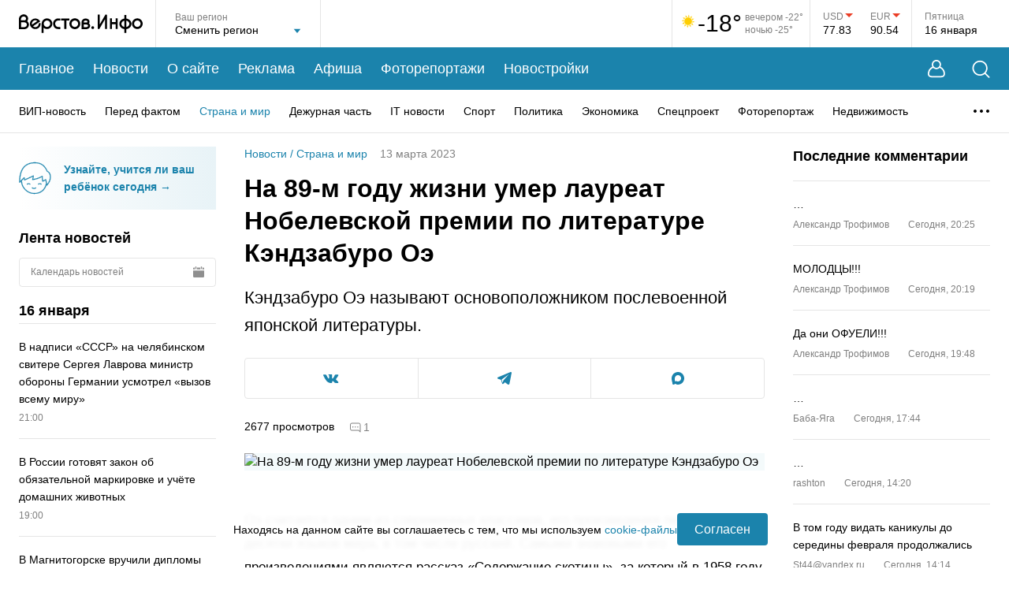

--- FILE ---
content_type: text/html; charset=utf-8
request_url: https://www.verstov.info/news/inrussia/na-89-m-godu-zhizni-umer-laureat-nobelevskoy-premii-po-literature-kendzaburo-oe
body_size: 48243
content:
<!DOCTYPE html><html lang="ru"><head><title>На 89-м году жизни умер лауреат Нобелевской премии по литературе Кэндзабуро Оэ | Верстов.Инфо</title><meta charSet="utf-8"/><meta name="viewport" content="width=device-width, initial-scale=1, maximum-scale=5"/><meta http-equiv="X-UA-Compatible" content="IE=edge"/><meta name="format-detection" content="telephone=no"/><meta name="description" content="Кэндзабуро Оэ называют основоположником послевоенной японской литературы."/><meta name="keywords" content="новости, магнитогорск, верстов, инфо, фоторепортаж, видеорепортаж, афиша, события, "/><meta name="application-name" content="Верстов.Инфо"/><meta name="og:type" content="website"/><meta name="og:title" content="На 89-м году жизни умер лауреат Нобелевской премии по литературе Кэндзабуро Оэ | Верстов.Инфо"/><meta name="og:description" content="Кэндзабуро Оэ называют основоположником послевоенной японской литературы."/><meta name="og:image" content="https://www.verstov.info/ogimage/news/na-89-m-godu-zhizni-umer-laureat-nobelevskoy-premii-po-literature-kendzaburo-oe.jpg"/><meta name="og:url" content="https://www.verstov.info/news/inrussia/na-89-m-godu-zhizni-umer-laureat-nobelevskoy-premii-po-literature-kendzaburo-oe"/><meta name="og:locale" content="ru"/><meta name="og:site_name" content="Верстов.Инфо"/><meta name="yandex-verification" content="ae8dee591c990213"/><meta name="twitter:card" content="summary_large_image"/><meta name="twitter:site" content="https://twitter.com/verstovinfo"/><meta name="twitter:creator" content="https://twitter.com/verstovinfo"/><meta name="twitter:title" content="На 89-м году жизни умер лауреат Нобелевской премии по литературе Кэндзабуро Оэ"/><meta name="twitter:description" content="Кэндзабуро Оэ называют основоположником послевоенной японской литературы."/><meta name="twitter:image" content="https://www.verstov.info/upload/iblock/d49/sgdcgomkw6kmdykn7pzq3np3f2l84206/1678690683669.jpg"/><meta name="twitter:url" content="https://www.verstov.info/news/inrussia/na-89-m-godu-zhizni-umer-laureat-nobelevskoy-premii-po-literature-kendzaburo-oe"/><link rel="icon" href="/static/favicon/favicon.svg" sizes="120x120"/><link rel="apple-touch-icon" href="/static/favicon/apple-icon-57x57.png" sizes="57x57"/><link rel="apple-touch-icon" href="/static/favicon/apple-icon-60x60.png" sizes="60x60"/><link rel="apple-touch-icon" href="/static/favicon/apple-icon-72x72.png" sizes="72x72"/><link rel="apple-touch-icon" href="/static/favicon/apple-icon-76x76.png" sizes="76x76"/><link rel="apple-touch-icon" href="/static/favicon/apple-icon-114x114.png" sizes="114x114"/><link rel="apple-touch-icon" href="/static/favicon/apple-icon-120x120.png" sizes="120x120"/><link rel="apple-touch-icon" href="/static/favicon/apple-icon-144x144.png" sizes="144x144"/><link rel="apple-touch-icon" href="/static/favicon/apple-icon-152x152.png" sizes="152x152"/><link rel="apple-touch-icon" href="/static/favicon/apple-icon-180x180.png" sizes="180x180"/><link rel="icon" href="/static/favicon/android-icon-192x192.png" type="image/png" sizes="192x192"/><link rel="icon" href="/static/favicon/favicon-32x32.png" type="image/png" sizes="32x32"/><link rel="icon" href="/static/favicon/favicon-96x96.png" type="image/png" sizes="96x96"/><link rel="icon" href="/static/favicon/favicon-16x16.png" type="image/png" sizes="16x16"/><script>window.yaContextCb=window.yaContextCb||[]</script><script src="https://yandex.ru/ads/system/context.js" async=""></script><meta name="next-head-count" content="39"/><link rel="preload" href="/_next/static/css/012c9f02cd9a93a4.css" as="style"/><link rel="stylesheet" href="/_next/static/css/012c9f02cd9a93a4.css" data-n-g=""/><link rel="preload" href="/_next/static/css/f37ce50fc29109b0.css" as="style"/><link rel="stylesheet" href="/_next/static/css/f37ce50fc29109b0.css" data-n-p=""/><link rel="preload" href="/_next/static/css/e65983c48eb50315.css" as="style"/><link rel="stylesheet" href="/_next/static/css/e65983c48eb50315.css" data-n-p=""/><link rel="preload" href="/_next/static/css/d5ca1956d7b52ec7.css" as="style"/><link rel="stylesheet" href="/_next/static/css/d5ca1956d7b52ec7.css" data-n-p=""/><noscript data-n-css=""></noscript><script defer="" nomodule="" src="/_next/static/chunks/polyfills-c67a75d1b6f99dc8.js"></script><script src="/_next/static/chunks/webpack-9db11b6e61836adf.js" defer=""></script><script src="/_next/static/chunks/framework-0eaad1ef23e5e24c.js" defer=""></script><script src="/_next/static/chunks/main-7b3d510fe2558f8d.js" defer=""></script><script src="/_next/static/chunks/pages/_app-fa4fb8815b54263e.js" defer=""></script><script src="/_next/static/chunks/75fc9c18-2e9ae03a475db518.js" defer=""></script><script src="/_next/static/chunks/958-1ecb747d9238d70a.js" defer=""></script><script src="/_next/static/chunks/85-31d2d57b0e584d55.js" defer=""></script><script src="/_next/static/chunks/358-9ca6bd6e8abbb54e.js" defer=""></script><script src="/_next/static/chunks/698-7b13fc545841f2de.js" defer=""></script><script src="/_next/static/chunks/415-ee6381f1d0abaac5.js" defer=""></script><script src="/_next/static/chunks/195-5f481d07d719d372.js" defer=""></script><script src="/_next/static/chunks/488-05408c8e21b5d8d8.js" defer=""></script><script src="/_next/static/chunks/218-d70046a88c216ae7.js" defer=""></script><script src="/_next/static/chunks/pages/news/%5B%5B...props%5D%5D-bc1607ddcddfb540.js" defer=""></script><script src="/_next/static/uHA8W9_JwF8m_yZ6MbdKa/_buildManifest.js" defer=""></script><script src="/_next/static/uHA8W9_JwF8m_yZ6MbdKa/_ssgManifest.js" defer=""></script></head><body><div id="__next" data-reactroot=""><div class="layout_wrapper__pvKFP"><header class="header_header__8tmFX"><div class="header_headerTop__wrapperMobile__4S1Ml"><div class="header_search__GkHe1 header_search_mobile__C5Pfd"><div class="MaxWidth_wide__QBL5N header_search__inner__AqzqE"><svg width="23" height="23" viewBox="0 0 23 23" fill="none" xmlns="http://www.w3.org/2000/svg"><path d="M17.5487 16.5958L22.2658 21.313C22.6145 21.6617 22.6145 22.2273 22.2658 22.5783C21.9148 22.927 21.3492 22.927 21.0005 22.5783L16.2834 17.8612C14.6187 19.2442 12.4783 20.0755 10.1463 20.0755C7.48883 20.0755 5.08518 18.9995 3.34418 17.2586C1.60334 15.5177 0.527344 13.1141 0.527344 10.4589C0.527344 7.80139 1.60334 5.39772 3.34418 3.65671C5.08503 1.91585 7.48863 0.839844 10.1463 0.839844C12.8015 0.839844 15.205 1.91585 16.946 3.65671C18.6868 5.39757 19.7628 7.8012 19.7628 10.4589C19.7628 12.7909 18.9317 14.9311 17.5487 16.5958ZM15.6809 4.92217C14.2632 3.50679 12.3075 2.62941 10.1463 2.62941C7.9829 2.62941 6.02724 3.50679 4.60939 4.92217C3.19402 6.33984 2.31665 8.29551 2.31665 10.4592C2.31665 12.6203 3.19402 14.576 4.60939 15.9937C6.02705 17.4091 7.9827 18.2865 10.1463 18.2865C12.3075 18.2865 14.2632 17.4091 15.6809 15.9937C17.0962 14.5761 17.9736 12.6204 17.9736 10.4592C17.9736 8.29571 17.0962 6.34004 15.6809 4.92217Z" fill="white"></path></svg><input type="text" placeholder="Введите слово для поиска..." class="header_search__field__4fG6c" value=""/><button type="button" title="Закрыть поиск" class="header_closeBtn__ka_W2"><svg width="15" height="15" viewBox="0 0 15 15" fill="none" xmlns="http://www.w3.org/2000/svg"><path d="M1.06066 1L14 13.9393M13.9393 1L1 13.9393" stroke="white" stroke-width="1.5" stroke-linecap="round"></path></svg></button></div></div><div class="MaxWidth_maxWidth__gBFqa header_headerTop__mobile__rzKAY"><button type="button" title="Поиск" class="header_search__button__d4HAg"><svg width="23" height="23" viewBox="0 0 23 23" fill="none" xmlns="http://www.w3.org/2000/svg"><path d="M17.5487 16.5958L22.2658 21.313C22.6145 21.6617 22.6145 22.2273 22.2658 22.5783C21.9148 22.927 21.3492 22.927 21.0005 22.5783L16.2834 17.8612C14.6187 19.2442 12.4783 20.0755 10.1463 20.0755C7.48883 20.0755 5.08518 18.9995 3.34418 17.2586C1.60334 15.5177 0.527344 13.1141 0.527344 10.4589C0.527344 7.80139 1.60334 5.39772 3.34418 3.65671C5.08503 1.91585 7.48863 0.839844 10.1463 0.839844C12.8015 0.839844 15.205 1.91585 16.946 3.65671C18.6868 5.39757 19.7628 7.8012 19.7628 10.4589C19.7628 12.7909 18.9317 14.9311 17.5487 16.5958ZM15.6809 4.92217C14.2632 3.50679 12.3075 2.62941 10.1463 2.62941C7.9829 2.62941 6.02724 3.50679 4.60939 4.92217C3.19402 6.33984 2.31665 8.29551 2.31665 10.4592C2.31665 12.6203 3.19402 14.576 4.60939 15.9937C6.02705 17.4091 7.9827 18.2865 10.1463 18.2865C12.3075 18.2865 14.2632 17.4091 15.6809 15.9937C17.0962 14.5761 17.9736 12.6204 17.9736 10.4592C17.9736 8.29571 17.0962 6.34004 15.6809 4.92217Z" fill="white"></path></svg></button><div class="header_logo__MaFgV"><a title="На главную страницу" href="/"><svg width="157" height="24" viewBox="0 0 157 24" fill="none" xmlns="http://www.w3.org/2000/svg"><path fill-rule="evenodd" clip-rule="evenodd" d="M70.9343 18.9815C74.7476 18.9815 77.8389 15.9091 77.8389 12.1191C77.8389 8.32909 74.7476 5.25672 70.9343 5.25672C67.121 5.25672 64.0297 8.32909 64.0297 12.1191C64.0297 15.9091 67.121 18.9815 70.9343 18.9815ZM70.9343 7.94187C73.2554 7.94187 75.1371 9.81206 75.1371 12.1191C75.1371 14.4261 73.2554 16.2963 70.9343 16.2963C68.6132 16.2963 66.7315 14.4261 66.7315 12.1191C66.7315 9.81206 68.6132 7.94187 70.9343 7.94187ZM42.3999 12.0829C42.3999 15.809 39.3606 18.8295 35.6118 18.8295C34.0069 18.8295 32.5323 18.2759 31.3701 17.3504L31.3616 23.729C30.1043 23.7296 30.1035 23.7296 30.1029 23.7295C30.1021 23.7293 30.1013 23.729 28.8206 23.729L28.8358 12.4834C28.8278 12.3509 28.8238 12.2174 28.8238 12.0829C28.8238 8.35694 31.8631 5.3364 35.6118 5.3364C39.3609 5.3364 42.3999 8.35694 42.3999 12.0829ZM39.7437 12.0829C39.7437 9.81487 37.8937 7.97624 35.6118 7.97624C33.3299 7.97624 31.48 9.81487 31.48 12.0829C31.48 14.351 33.3299 16.1897 35.6118 16.1897C37.8937 16.1897 39.7437 14.351 39.7437 12.0829ZM64.0297 5.38698H53.6126V7.98626H57.5136V18.8686H60.129V7.98626H64.0297V5.38698ZM102.434 0.401138V13.121L109.477 1.01213C109.757 0.539316 110.328 0.306086 110.873 0.442729C111.418 0.579373 111.8 1.05209 111.808 1.59678V18.8677H109.313V6.2177L102.269 18.3267C101.989 18.8008 101.415 19.0338 100.87 18.8952C100.324 18.7565 99.9424 18.2806 99.939 17.7344L99.9254 0.401138H102.434ZM117.985 18.8053V12.6476H122.808V18.8689H125.363V5.30696H122.808V10.108H117.985V5.30696H115.43V18.8053H117.985ZM26.9274 9.18898L26.8197 9.26196L17.9201 15.3724C17.9201 15.3724 18.0833 15.5102 18.1937 15.5909C21.4178 17.9494 25.4917 15.1053 25.0643 11.4909L27.5294 11.2791C27.7232 13.5048 27.0372 15.8086 25.1871 17.2633C23.197 18.8277 20.802 19.2493 18.3921 18.4611C18.357 18.4496 18.3223 18.4365 18.2883 18.4219C16.7605 17.7661 15.6178 16.7665 14.7697 15.3432C14.7508 15.3115 14.7334 15.2791 14.7175 15.2459L14.502 14.7966C14.4861 14.7634 14.4717 14.7295 14.4588 14.695C13.8044 12.9406 13.8126 11.2161 14.4831 9.46782C14.4963 9.43343 14.511 9.39964 14.5273 9.36657C16.8795 4.57678 23.8621 3.98966 26.7642 8.89644C26.7832 8.92816 26.8005 8.96073 26.8162 8.99403L26.9274 9.18898ZM23.34 8.63695C23.3513 8.6459 23.3689 8.66013 23.3689 8.66013L16.593 13.3122C16.593 13.3122 16.5459 13.1548 16.522 13.0523C15.6823 9.46133 20.0326 6.02174 23.34 8.63695ZM157 12.0488C157 15.7722 153.963 18.7906 150.217 18.7906C146.47 18.7906 143.433 15.7722 143.433 12.0488C143.433 8.32541 146.47 5.30696 150.217 5.30696C153.963 5.30696 157 8.32541 157 12.0488ZM154.346 12.0488C154.346 9.7823 152.497 7.94495 150.217 7.94495C147.936 7.94495 146.088 9.7823 146.088 12.0488C146.088 14.3153 147.936 16.1526 150.217 16.1526C152.497 16.1526 154.346 14.3153 154.346 12.0488ZM136.362 1.02236V5.55212C139.872 6.08537 142.763 8.75023 142.763 12.2548C142.763 15.7592 139.872 18.4241 136.362 18.9574V23.6835H133.807V18.9622C130.282 18.4405 127.373 15.77 127.373 12.2548C127.373 8.73944 130.282 6.06896 133.807 5.54724V1.02236H136.362ZM130.027 12.2548C130.027 10.444 131.528 8.6998 133.807 8.22109V16.2884C131.528 15.8097 130.027 14.0655 130.027 12.2548ZM140.109 12.2548C140.109 10.4526 138.622 8.71636 136.362 8.22797V16.2815C138.622 15.7931 140.109 14.0569 140.109 12.2548ZM10.4937 8.88195C11.3053 7.93464 11.6134 6.80821 11.658 5.83485C11.8226 2.24719 8.82077 0.321395 6.30901 0.2719C4.4149 0.234592 2.81718 0.949723 1.69753 2.07813C0.61411 3.17002 0.0561997 4.56583 0.00412561 6.09273L0 6.09276L0.0907093 16.4031H0.0891507L0.0797091 18.9959L0.464501 18.9973H0.465127H0.467367C2.82675 19.0059 4.90437 19.0134 7.19351 19.001L7.25056 19.0006L7.30737 18.9954C9.79911 18.7647 12.6259 16.7615 12.7049 13.4568C12.7474 11.6769 11.9167 9.96333 10.4937 8.88195ZM3.55496 3.89875C2.97304 4.48525 2.63222 5.25643 2.61004 6.22763V7.77785C4.30981 7.77594 5.60797 7.77785 7.76055 7.77785C8.72972 7.26715 9.01731 6.47293 9.05199 5.71678C9.18578 2.80008 5.33355 2.10626 3.55496 3.89875ZM2.69964 16.4119C4.18064 16.4157 5.60341 16.4165 7.11744 16.4085C8.61511 16.2457 10.0573 15.0508 10.0968 13.3953C10.1339 11.8441 8.93946 10.385 7.10568 10.3245C5.61922 10.3053 4.13259 10.3239 2.6461 10.3255L2.69964 16.4119ZM51.7613 8.063C52.1356 8.07238 52.4065 8.07916 52.4867 8.06324L52.4664 5.39708C52.3905 5.41218 52.1535 5.40802 51.8005 5.4018C51.2081 5.39138 50.2891 5.37522 49.2554 5.43481C49.185 5.44205 49.1184 5.44867 49.0541 5.45503C48.5033 5.50972 48.1509 5.54467 47.5769 5.76694C45.4056 6.60746 44.1462 8.18945 43.6159 9.97709C43.2821 11.1021 43.2469 12.3027 43.4615 13.4395C43.6762 14.5777 44.1414 15.6606 44.8079 16.5483C45.8031 17.8737 47.5124 18.7873 49.2512 18.8661C49.3458 18.8703 52.4022 18.9076 52.4984 18.9069L52.4878 16.2393C52.3801 16.2401 49.3346 16.2025 49.2309 16.19C48.4252 16.0927 47.4548 15.5992 46.9655 14.9477C46.5403 14.3813 46.2425 13.6845 46.1033 12.9478C45.9642 12.2099 45.9842 11.4402 46.1948 10.7303C46.5046 9.68614 47.2508 8.75786 48.5452 8.25678C48.5849 8.24136 49.3349 8.09548 49.3349 8.09548C50.1528 8.02269 51.1124 8.04673 51.7613 8.063ZM95.4272 17.0746C95.4272 18.0654 94.6191 18.8685 93.6223 18.8685C92.6254 18.8685 91.8173 18.0654 91.8173 17.0746C91.8173 16.0839 92.6254 15.2808 93.6223 15.2808C94.6191 15.2808 95.4272 16.0839 95.4272 17.0746ZM79.5382 9.84717L79.5409 9.84714C79.5825 8.63435 80.1274 7.50672 81.0949 6.70198C82.0699 5.89095 83.4006 5.46388 84.9375 5.48887C85.9858 5.50593 87.1208 5.83573 88.0121 6.50335C88.9353 7.1946 89.6285 8.28661 89.5501 9.69825C89.5112 10.3972 89.2718 11.0777 88.8511 11.6403C89.8332 12.416 90.4448 13.5403 90.4075 14.831C90.3691 16.154 89.6501 17.1793 88.77 17.8505C87.9014 18.513 86.8051 18.8956 85.7552 18.9758L85.7083 18.9794L85.6611 18.9796C84.4113 18.9852 83.1337 18.9769 81.8452 18.9684C81.4253 18.9657 80.9827 18.9667 80.5423 18.9678C80.2005 18.9686 79.86 18.9694 79.5324 18.9684L79.5382 9.84717ZM84.8949 8.08136C83.8642 8.06461 83.1785 8.34979 82.7692 8.69031C82.1443 9.2101 82.1467 9.83948 82.1571 10.5585C83.0236 10.5538 83.8311 10.5553 84.6944 10.5568C85.1476 10.5576 85.6161 10.5585 86.1165 10.5585C86.4881 10.3947 86.6729 10.2124 86.7699 10.0764C87.1248 9.57967 86.9072 8.92228 86.4423 8.5742C86.048 8.27896 85.4668 8.09066 84.8949 8.08136ZM82.1822 13.1204L82.2168 16.3779C83.3608 16.3854 84.4838 16.3917 85.5982 16.387C86.1741 16.3347 86.759 16.116 87.1821 15.7935C87.6039 15.4716 87.7894 15.1149 87.7998 14.7565C87.8172 14.158 87.1877 13.1633 85.5891 13.1201C84.7706 13.1113 84.0228 13.1142 83.1971 13.1173C82.8737 13.1185 82.5384 13.1198 82.1822 13.1204Z" fill="black"></path></svg></a></div><div><button type="button" title="Меню" class="header_menu__button__AiSHq"><span></span><span></span><span></span></button></div></div><div class="mobileMenu_wrapper__jS0BU"><div class="MaxWidth_maxWidth__gBFqa"><button type="button" title="Личный кабинет" class="mobileMenu_userButton__XyZdV"><svg width="22" height="23" viewBox="0 0 22 23" fill="none" xmlns="http://www.w3.org/2000/svg"><path fill-rule="evenodd" clip-rule="evenodd" d="M16.0888 8.62146C16.5249 7.80086 16.772 6.86449 16.772 5.8704C16.772 2.62827 14.1438 0 10.9016 0C7.65952 0 5.03125 2.62827 5.03125 5.8704C5.03125 6.86396 5.27808 7.79988 5.71377 8.62017C5.43269 8.7598 5.09786 8.93979 4.73599 9.16213C3.74372 9.77179 2.49403 10.7328 1.61783 12.1024C0.766772 13.4327 0.0230571 15.486 0.00052522 17.3847C-0.0108329 18.3418 0.160495 19.3289 0.664043 20.1686C1.18271 21.0335 2.01295 21.6714 3.16706 21.9604C4.49199 22.2923 6.44673 22.2298 7.96979 22.2559C9.82637 22.2878 11.7245 22.2849 13.5802 22.2559C15.2528 22.2299 17.3042 22.2932 18.6329 21.9604C19.787 21.6714 20.6173 21.0335 21.136 20.1686C21.6395 19.3289 21.8108 18.3418 21.7995 17.3847C21.7769 15.486 21.0332 13.4327 20.1822 12.1024C19.306 10.7328 18.0563 9.77179 17.064 9.16213C16.7033 8.94047 16.3694 8.76091 16.0888 8.62146ZM15.072 5.8704C15.072 8.17364 13.2049 10.0408 10.9016 10.0408C8.5984 10.0408 6.73125 8.17364 6.73125 5.8704C6.73125 3.56715 8.5984 1.7 10.9016 1.7C13.2049 1.7 15.072 3.56715 15.072 5.8704ZM14.9841 10.0888C13.9276 11.1115 12.4881 11.7408 10.9016 11.7408C9.31462 11.7408 7.87469 11.111 6.81811 10.0878C6.80186 10.0952 6.78516 10.1028 6.76801 10.1107C6.49297 10.2377 6.10808 10.4317 5.67828 10.6958C4.808 11.2305 3.80768 12.0195 3.13409 13.0724C2.43535 14.1646 1.81834 15.894 1.8004 17.4061C1.79152 18.1543 1.93002 18.7797 2.20775 19.2428C2.47037 19.6808 2.89287 20.0362 3.60436 20.2144C4.70761 20.4907 6.47501 20.43 8.00072 20.4562C9.82083 20.4875 11.7339 20.4845 13.5522 20.4562C15.2433 20.4298 17.0962 20.4897 18.1956 20.2144C18.9071 20.0362 19.3296 19.6808 19.5922 19.2428C19.87 18.7797 20.0085 18.1543 19.9996 17.4061C19.9817 15.894 19.3646 14.1646 18.6659 13.0724C17.9923 12.0195 16.992 11.2305 16.1217 10.6958C15.6919 10.4317 15.307 10.2377 15.032 10.1107C15.0156 10.1032 14.9997 10.0959 14.9841 10.0888Z" fill="white"></path></svg><span>Личный кабинет</span><div class="mobileMenu_userButton__empty__a197w"></div></button><ul class="mobileMenu_mainMenu__3wju4"><li class="mobileMenu_mainMenu__item__egUuC"><a title="Главное" href="/">Главное</a></li><li class="mobileMenu_mainMenu__item__egUuC"><a title="Новости" href="/news">Новости</a></li><li class="mobileMenu_mainMenu__item__egUuC"><a title="О сайте" href="/about">О сайте</a></li><li class="mobileMenu_mainMenu__item__egUuC"><a title="Реклама" href="/about/commercial">Реклама</a></li><li class="mobileMenu_mainMenu__item__egUuC"><a title="Афиша" href="/afisha">Афиша</a></li><li class="mobileMenu_mainMenu__item__egUuC"><a title="Фоторепортажи" href="/photoreports">Фоторепортажи</a></li><li class="mobileMenu_mainMenu__item__egUuC"><a title="Новостройки" href="/newbuildings">Новостройки</a></li></ul><div class="mobileMenu_categories__wrapper__tp2gB"><p class="mobileMenu_categories__title__rxHkQ">Рубрики</p><ul class="mobileMenu_categories__nSkUt"><li><a title="ВИП-новость" href="/news/vip-news">ВИП-новость</a></li><li><a title="Перед фактом" href="/news/society">Перед фактом</a></li><li><a title="Страна и мир" href="/news/inrussia">Страна и мир</a></li><li><a title="Дежурная часть" href="/news/criminal">Дежурная часть</a></li><li><a title="IT новости" href="/news/it_news">IT новости</a></li><li><a title="Спорт" href="/news/sports">Спорт</a></li><li><a title="Политика" href="/news/policy">Политика</a></li><li><a title="Экономика" href="/news/economy">Экономика</a></li><li><a title="Спецпроект" href="/news/projects">Спецпроект</a></li><li><a title="Фоторепортаж" href="/news/fotoreport">Фоторепортаж</a></li><li><a title="Недвижимость" href="/news/realestate">Недвижимость</a></li><li><a title="Точка зрения" href="/news/tochka-zreniya">Точка зрения</a></li><li><a title="Курьезы" href="/news/lol">Курьезы</a></li><li><a title="Здоровье" href="/news/health">Здоровье</a></li><li><a title="Досуг" href="/news/dosug">Досуг</a></li><li><a title="Слухи" href="/news/hearings">Слухи</a></li><li><a title="Анонсы" href="/news/anons">Анонсы</a></li><li><a title="Персоны" href="/news/persons">Персоны</a></li><li><a title="Новости партнеров" href="/news/company_news">Новости партнеров</a></li><li><a title="Культура" href="/news/culture">Культура</a></li><li><a title="Авто" href="/news/autoversty">Авто</a></li><li><a title="Афиша" href="/news/afisha">Афиша</a></li><li><a title="Скандалы" href="/news/skandal">Скандалы</a></li><li><a title="Авторская колонка" href="/news/authorcolumn">Авторская колонка</a></li><li><a title="Новости Верстов.Инфо" href="/news/aboutsite">Новости Верстов.Инфо</a></li><li><a title="Благотворительность" href="/news/blagotvoritelnost">Благотворительность</a></li><li><a title="Религия" href="/news/religion">Религия</a></li><li><a title="Почта" href="/news/youmail">Почта</a></li><li><a title="Дороги и транспорт" href="/news/transport">Дороги и транспорт</a></li></ul></div><div class="mobileMenu_socnets___t5p7"><p class="mobileMenu_socnets__title__bPF66">Мы в соцсетях</p><div class="mobileMenu_socnets__listWrapper__1WvS_"><ul class="Socials_list__trsrG"><li class="Socials_listItem__nrgQ3"><a title="Вконтакте" target="_blank" href="https://vk.com/verstov_info"><svg width="20" height="11" viewBox="0 0 20 11" fill="none" xmlns="http://www.w3.org/2000/svg"><path fill-rule="evenodd" clip-rule="evenodd" d="M0 0.929122C0 0.846474 0 0.763856 0 0.681208C0.0834175 0.508567 0.2266 0.420031 0.410997 0.395766C0.507709 0.38303 0.605782 0.374942 0.703236 0.374725C1.53268 0.372896 2.36237 0.385478 3.19148 0.368434C3.66437 0.358734 3.95748 0.56881 4.13263 0.992557C4.26048 1.30189 4.39179 1.61076 4.54152 1.90981C4.77663 2.37923 5.00684 2.85346 5.27896 3.30135C5.6019 3.83294 5.9577 4.34547 6.31942 4.85183C6.42992 5.00653 6.59614 5.12918 6.75577 5.23889C7.00466 5.40995 7.23763 5.35296 7.37243 5.0827C7.45607 4.91505 7.51796 4.72725 7.54486 4.542C7.68214 3.5963 7.67416 2.64813 7.53933 1.7028C7.5166 1.54333 7.45736 1.38184 7.38214 1.23864C7.21883 0.927727 6.92659 0.793792 6.60019 0.71511C6.422 0.672159 6.40249 0.60451 6.5147 0.459263C6.74213 0.164959 7.03329 -0.000802796 7.41349 2.92362e-06C8.45417 0.00220316 9.49488 -0.00191841 10.5355 0.00164535C10.8471 0.00269899 11.115 0.187488 11.1872 0.45353C11.23 0.611389 11.2615 0.777647 11.2632 0.940495C11.2713 1.73047 11.2661 2.52054 11.2687 3.31058C11.2699 3.70805 11.2631 4.10639 11.2877 4.50261C11.3023 4.73791 11.3691 4.96975 11.5454 5.15029C11.7309 5.34031 11.9285 5.37363 12.1161 5.19209C12.3778 4.93894 12.6326 4.67302 12.8533 4.38405C13.339 3.74796 13.7412 3.05666 14.0872 2.33523C14.3119 1.86655 14.5133 1.38643 14.7192 0.908855C14.9009 0.487494 15.066 0.370975 15.5191 0.369859C15.9467 0.368837 16.3743 0.369766 16.8019 0.370448C17.4201 0.371409 18.0385 0.365924 18.6565 0.377266C18.942 0.382503 19.2114 0.450369 19.3548 0.743187V1.02209C19.3398 1.06011 19.3266 1.09894 19.3095 1.13601C19.1312 1.523 18.9971 1.93971 18.7642 2.29048C18.2354 3.08727 17.6581 3.8519 17.0998 4.62905C16.8566 4.9677 16.6026 5.29907 16.3699 5.64478C16.1776 5.93026 16.1065 6.24043 16.3082 6.55711C16.3742 6.66061 16.4502 6.76077 16.5366 6.84744C17.1066 7.41916 17.694 7.97403 18.2492 8.55966C18.7116 9.04743 19.1602 9.55485 19.3548 10.2259V10.3189C19.3482 10.3326 19.3381 10.3458 19.3354 10.3603C19.25 10.8164 19.0752 10.9617 18.6117 10.962C17.7049 10.9626 16.798 10.9546 15.8914 10.9669C15.2567 10.9756 14.7212 10.7535 14.2812 10.3099C13.915 9.9407 13.5799 9.54062 13.2148 9.17037C12.9743 8.92645 12.7179 8.6936 12.444 8.48901C12.2541 8.34714 12.0285 8.35591 11.8272 8.51457C11.6159 8.68108 11.5156 8.92034 11.4628 9.16318C11.38 9.54425 11.3441 9.93558 11.2883 10.3225C11.2296 10.7297 11.0344 10.9107 10.6276 10.9407C9.90544 10.9941 9.18743 10.972 8.47328 10.8419C7.46961 10.659 6.55959 10.2639 5.73345 9.66393C4.94986 9.09491 4.29523 8.39802 3.73688 7.61483C3.24407 6.92358 2.76014 6.2219 2.33093 5.49024C1.79462 4.57597 1.30633 3.63256 0.820602 2.68965C0.524374 2.11455 0.27205 1.51674 0 0.929122Z" fill="white"></path></svg></a></li><li class="Socials_listItem__nrgQ3"><a title="Telegram" target="_blank" href="https://t.me/verstovinfo"><svg width="18" height="16" viewBox="0 0 18 16" fill="none" xmlns="http://www.w3.org/2000/svg"><path d="M17.6601 0.219953C17.3531 -0.0344475 16.8708 -0.0708476 16.3722 0.124753H16.3713C15.8469 0.330354 1.52653 6.33197 0.943561 6.57717C0.837529 6.61317 -0.088506 6.95077 0.00688135 7.70278C0.092034 8.38078 0.836301 8.66158 0.927185 8.69398L4.56787 9.91198C4.80941 10.6976 5.69983 13.596 5.89674 14.2152C6.01956 14.6012 6.21975 15.1084 6.5706 15.2128C6.87846 15.3288 7.18468 15.2228 7.38282 15.0708L9.60866 13.0536L13.2019 15.7916L13.2874 15.8416C13.5314 15.9472 13.7652 16 13.9883 16C14.1606 16 14.326 15.9684 14.4841 15.9052C15.0224 15.6892 15.2377 15.188 15.2603 15.1312L17.9442 1.50036C18.108 0.772355 17.8803 0.401954 17.6601 0.219953ZM7.7787 10.3992L6.55054 13.5992L5.32237 9.59918L14.7383 2.79916L7.7787 10.3992Z" fill="white"></path></svg></a></li><li class="Socials_listItem__nrgQ3"><a title="Max" target="_blank" href="https://max.ru/verstov_info"><svg xmlns="http://www.w3.org/2000/svg" width="16" height="16" viewBox="0 0 16 16" fill="none"><path fill-rule="evenodd" clip-rule="evenodd" d="M8.1719 15.9543C6.6017 15.9543 5.872 15.7241 4.60361 14.8032C3.80132 15.8392 1.26074 16.6488 1.14995 15.2637C1.14995 14.2238 0.920723 13.3452 0.660933 12.3859C0.351479 11.2041 0 9.88801 0 7.98101C0 3.42646 3.7211 0 8.12987 0C12.5425 0 16 3.59529 16 8.02321C16.0148 12.3827 12.5125 15.9311 8.1719 15.9543ZM8.23684 3.93679C6.08976 3.82551 4.41641 5.31811 4.04583 7.6587C3.7402 9.59639 4.2827 11.9562 4.74497 12.0789C4.96656 12.1327 5.52434 11.6799 5.872 11.3307C6.44687 11.7296 7.1163 11.9691 7.81277 12.0252C10.0375 12.1327 11.9384 10.4317 12.0878 8.19972C12.1748 5.96306 10.4619 4.06862 8.23684 3.94062L8.23684 3.93679Z" fill="white"></path></svg></a></li></ul></div></div></div></div></div><div class="MaxWidth_wide__QBL5N header_headerTop__wrapper__tX5fH"><div class="header_headerTop___1MO6"><div class="header_logo__MaFgV"><a title="На главную страницу" href="/"><svg width="157" height="24" viewBox="0 0 157 24" fill="none" xmlns="http://www.w3.org/2000/svg"><path fill-rule="evenodd" clip-rule="evenodd" d="M70.9343 18.9815C74.7476 18.9815 77.8389 15.9091 77.8389 12.1191C77.8389 8.32909 74.7476 5.25672 70.9343 5.25672C67.121 5.25672 64.0297 8.32909 64.0297 12.1191C64.0297 15.9091 67.121 18.9815 70.9343 18.9815ZM70.9343 7.94187C73.2554 7.94187 75.1371 9.81206 75.1371 12.1191C75.1371 14.4261 73.2554 16.2963 70.9343 16.2963C68.6132 16.2963 66.7315 14.4261 66.7315 12.1191C66.7315 9.81206 68.6132 7.94187 70.9343 7.94187ZM42.3999 12.0829C42.3999 15.809 39.3606 18.8295 35.6118 18.8295C34.0069 18.8295 32.5323 18.2759 31.3701 17.3504L31.3616 23.729C30.1043 23.7296 30.1035 23.7296 30.1029 23.7295C30.1021 23.7293 30.1013 23.729 28.8206 23.729L28.8358 12.4834C28.8278 12.3509 28.8238 12.2174 28.8238 12.0829C28.8238 8.35694 31.8631 5.3364 35.6118 5.3364C39.3609 5.3364 42.3999 8.35694 42.3999 12.0829ZM39.7437 12.0829C39.7437 9.81487 37.8937 7.97624 35.6118 7.97624C33.3299 7.97624 31.48 9.81487 31.48 12.0829C31.48 14.351 33.3299 16.1897 35.6118 16.1897C37.8937 16.1897 39.7437 14.351 39.7437 12.0829ZM64.0297 5.38698H53.6126V7.98626H57.5136V18.8686H60.129V7.98626H64.0297V5.38698ZM102.434 0.401138V13.121L109.477 1.01213C109.757 0.539316 110.328 0.306086 110.873 0.442729C111.418 0.579373 111.8 1.05209 111.808 1.59678V18.8677H109.313V6.2177L102.269 18.3267C101.989 18.8008 101.415 19.0338 100.87 18.8952C100.324 18.7565 99.9424 18.2806 99.939 17.7344L99.9254 0.401138H102.434ZM117.985 18.8053V12.6476H122.808V18.8689H125.363V5.30696H122.808V10.108H117.985V5.30696H115.43V18.8053H117.985ZM26.9274 9.18898L26.8197 9.26196L17.9201 15.3724C17.9201 15.3724 18.0833 15.5102 18.1937 15.5909C21.4178 17.9494 25.4917 15.1053 25.0643 11.4909L27.5294 11.2791C27.7232 13.5048 27.0372 15.8086 25.1871 17.2633C23.197 18.8277 20.802 19.2493 18.3921 18.4611C18.357 18.4496 18.3223 18.4365 18.2883 18.4219C16.7605 17.7661 15.6178 16.7665 14.7697 15.3432C14.7508 15.3115 14.7334 15.2791 14.7175 15.2459L14.502 14.7966C14.4861 14.7634 14.4717 14.7295 14.4588 14.695C13.8044 12.9406 13.8126 11.2161 14.4831 9.46782C14.4963 9.43343 14.511 9.39964 14.5273 9.36657C16.8795 4.57678 23.8621 3.98966 26.7642 8.89644C26.7832 8.92816 26.8005 8.96073 26.8162 8.99403L26.9274 9.18898ZM23.34 8.63695C23.3513 8.6459 23.3689 8.66013 23.3689 8.66013L16.593 13.3122C16.593 13.3122 16.5459 13.1548 16.522 13.0523C15.6823 9.46133 20.0326 6.02174 23.34 8.63695ZM157 12.0488C157 15.7722 153.963 18.7906 150.217 18.7906C146.47 18.7906 143.433 15.7722 143.433 12.0488C143.433 8.32541 146.47 5.30696 150.217 5.30696C153.963 5.30696 157 8.32541 157 12.0488ZM154.346 12.0488C154.346 9.7823 152.497 7.94495 150.217 7.94495C147.936 7.94495 146.088 9.7823 146.088 12.0488C146.088 14.3153 147.936 16.1526 150.217 16.1526C152.497 16.1526 154.346 14.3153 154.346 12.0488ZM136.362 1.02236V5.55212C139.872 6.08537 142.763 8.75023 142.763 12.2548C142.763 15.7592 139.872 18.4241 136.362 18.9574V23.6835H133.807V18.9622C130.282 18.4405 127.373 15.77 127.373 12.2548C127.373 8.73944 130.282 6.06896 133.807 5.54724V1.02236H136.362ZM130.027 12.2548C130.027 10.444 131.528 8.6998 133.807 8.22109V16.2884C131.528 15.8097 130.027 14.0655 130.027 12.2548ZM140.109 12.2548C140.109 10.4526 138.622 8.71636 136.362 8.22797V16.2815C138.622 15.7931 140.109 14.0569 140.109 12.2548ZM10.4937 8.88195C11.3053 7.93464 11.6134 6.80821 11.658 5.83485C11.8226 2.24719 8.82077 0.321395 6.30901 0.2719C4.4149 0.234592 2.81718 0.949723 1.69753 2.07813C0.61411 3.17002 0.0561997 4.56583 0.00412561 6.09273L0 6.09276L0.0907093 16.4031H0.0891507L0.0797091 18.9959L0.464501 18.9973H0.465127H0.467367C2.82675 19.0059 4.90437 19.0134 7.19351 19.001L7.25056 19.0006L7.30737 18.9954C9.79911 18.7647 12.6259 16.7615 12.7049 13.4568C12.7474 11.6769 11.9167 9.96333 10.4937 8.88195ZM3.55496 3.89875C2.97304 4.48525 2.63222 5.25643 2.61004 6.22763V7.77785C4.30981 7.77594 5.60797 7.77785 7.76055 7.77785C8.72972 7.26715 9.01731 6.47293 9.05199 5.71678C9.18578 2.80008 5.33355 2.10626 3.55496 3.89875ZM2.69964 16.4119C4.18064 16.4157 5.60341 16.4165 7.11744 16.4085C8.61511 16.2457 10.0573 15.0508 10.0968 13.3953C10.1339 11.8441 8.93946 10.385 7.10568 10.3245C5.61922 10.3053 4.13259 10.3239 2.6461 10.3255L2.69964 16.4119ZM51.7613 8.063C52.1356 8.07238 52.4065 8.07916 52.4867 8.06324L52.4664 5.39708C52.3905 5.41218 52.1535 5.40802 51.8005 5.4018C51.2081 5.39138 50.2891 5.37522 49.2554 5.43481C49.185 5.44205 49.1184 5.44867 49.0541 5.45503C48.5033 5.50972 48.1509 5.54467 47.5769 5.76694C45.4056 6.60746 44.1462 8.18945 43.6159 9.97709C43.2821 11.1021 43.2469 12.3027 43.4615 13.4395C43.6762 14.5777 44.1414 15.6606 44.8079 16.5483C45.8031 17.8737 47.5124 18.7873 49.2512 18.8661C49.3458 18.8703 52.4022 18.9076 52.4984 18.9069L52.4878 16.2393C52.3801 16.2401 49.3346 16.2025 49.2309 16.19C48.4252 16.0927 47.4548 15.5992 46.9655 14.9477C46.5403 14.3813 46.2425 13.6845 46.1033 12.9478C45.9642 12.2099 45.9842 11.4402 46.1948 10.7303C46.5046 9.68614 47.2508 8.75786 48.5452 8.25678C48.5849 8.24136 49.3349 8.09548 49.3349 8.09548C50.1528 8.02269 51.1124 8.04673 51.7613 8.063ZM95.4272 17.0746C95.4272 18.0654 94.6191 18.8685 93.6223 18.8685C92.6254 18.8685 91.8173 18.0654 91.8173 17.0746C91.8173 16.0839 92.6254 15.2808 93.6223 15.2808C94.6191 15.2808 95.4272 16.0839 95.4272 17.0746ZM79.5382 9.84717L79.5409 9.84714C79.5825 8.63435 80.1274 7.50672 81.0949 6.70198C82.0699 5.89095 83.4006 5.46388 84.9375 5.48887C85.9858 5.50593 87.1208 5.83573 88.0121 6.50335C88.9353 7.1946 89.6285 8.28661 89.5501 9.69825C89.5112 10.3972 89.2718 11.0777 88.8511 11.6403C89.8332 12.416 90.4448 13.5403 90.4075 14.831C90.3691 16.154 89.6501 17.1793 88.77 17.8505C87.9014 18.513 86.8051 18.8956 85.7552 18.9758L85.7083 18.9794L85.6611 18.9796C84.4113 18.9852 83.1337 18.9769 81.8452 18.9684C81.4253 18.9657 80.9827 18.9667 80.5423 18.9678C80.2005 18.9686 79.86 18.9694 79.5324 18.9684L79.5382 9.84717ZM84.8949 8.08136C83.8642 8.06461 83.1785 8.34979 82.7692 8.69031C82.1443 9.2101 82.1467 9.83948 82.1571 10.5585C83.0236 10.5538 83.8311 10.5553 84.6944 10.5568C85.1476 10.5576 85.6161 10.5585 86.1165 10.5585C86.4881 10.3947 86.6729 10.2124 86.7699 10.0764C87.1248 9.57967 86.9072 8.92228 86.4423 8.5742C86.048 8.27896 85.4668 8.09066 84.8949 8.08136ZM82.1822 13.1204L82.2168 16.3779C83.3608 16.3854 84.4838 16.3917 85.5982 16.387C86.1741 16.3347 86.759 16.116 87.1821 15.7935C87.6039 15.4716 87.7894 15.1149 87.7998 14.7565C87.8172 14.158 87.1877 13.1633 85.5891 13.1201C84.7706 13.1113 84.0228 13.1142 83.1971 13.1173C82.8737 13.1185 82.5384 13.1198 82.1822 13.1204Z" fill="black"></path></svg></a></div><div class="header_region__KAJJK"><p class="header_region__name__r9K52">Ваш регион</p><a class="header_hiddenLink__1tvcF" href="#"></a><select class="header_region__select__RzQyd"><option value="/">Сменить регион</option><option value="http://verstov74.info">Челябинск</option><option value="http://1kizil.ru">Кизильский район</option><option value="http://1verhneuralsk.ru">Верхнеуральский район</option><option value="http://1agapovka.ru">Агаповский район</option><option value="http://1bredy.ru">Брединский район</option><option value="http://1nagaybak.ru">Нагайбакский район</option><option value="http://1kartaly.ru">Карталинский район</option><option value="http://1troick.ru">Троицкий район</option><option value="http://1oktyabrsk.ru">Октябрьский район</option><option value="http://1-plast.ru">Пластовский район</option><option value="http://1uysk.ru">Уйский район</option><option value="http://1-chesma.ru">Чесменский район</option><option value="http://1chebarkul.ru/">Чебаркульский район</option><option value="http://1-varna.ru">Варненский район</option><option value="http://1kunashak.ru">Кунашакский район</option><option value="http://1krasnoarmeysky.ru">Красноармейский район</option><option value="http://1-zlatoust.ru">Златоуст</option><option value="http://1argayash.ru">Аргаяшский район</option><option value="http://1sosnovsky.ru">Сосновский район</option><option value="http://1miass.ru">Миасс</option><option value="http://1etkul.ru">Еткульский район</option><option value="http://1uvelskiy.ru">Увельский район</option></select></div><div class="header_logos__NZ3Ti"><div class="header_logos__logo__ebp_G"></div><div class="header_logos__logo__ebp_G"></div><div class="header_logos__logo__ebp_G"></div><div class="header_logos__logo__ebp_G"></div></div><div class="header_weather__C3qTC"><div><svg xmlns="http://www.w3.org/2000/svg" width="55" height="38" viewBox="0 0 55 38"><g fill="#000000" fill-rule="evenodd" transform="translate(0 -1)"><rect width="55" height="55" fill="none"></rect><path fill="#FFCE00" d="M28.367,8.787 C31.34,9.017 34.046,10.392 35.985,12.659 C37.921,14.924 38.862,17.808 38.626,20.782 C38.232,25.927 34.238,30.208 29.135,30.962 C28.311,31.083 27.468,31.112 26.63,31.048 C20.491,30.567 15.888,25.185 16.365,19.05 C16.763,13.907 20.757,9.626 25.862,8.872 C26.684,8.75 27.528,8.722 28.367,8.787 Z M33.971,30.884 C34.204,30.746 34.433,30.6 34.656,30.446 C34.725,30.399 34.8,30.359 34.868,30.311 L35.189,37.321 L30.223,32.374 C31.459,32.103 32.626,31.649 33.701,31.044 C33.793,30.993 33.881,30.938 33.971,30.884 Z M26.506,32.638 C27.234,32.695 27.964,32.67 28.687,32.601 L25.449,38.836 L23.625,32.062 C24.543,32.355 25.504,32.559 26.506,32.638 Z M18.075,28.493 C19.219,29.749 20.608,30.774 22.179,31.498 L16.261,35.275 L18.075,28.493 Z M15.036,22.65 C15.408,24.338 16.115,25.91 17.092,27.285 L10.091,27.605 L15.036,22.65 Z M14.774,18.926 C14.716,19.662 14.737,20.387 14.805,21.097 L8.583,17.87 L15.353,16.046 C15.054,16.97 14.851,17.932 14.774,18.926 Z M17.186,12.455 C16.699,13.125 16.271,13.839 15.918,14.595 L12.141,8.683 L18.927,10.495 C18.621,10.774 18.333,11.072 18.054,11.38 C18.032,11.405 18.011,11.432 17.987,11.457 C17.736,11.74 17.498,12.033 17.271,12.337 C17.242,12.376 17.215,12.416 17.186,12.455 Z M21.031,8.946 C20.793,9.088 20.561,9.236 20.334,9.392 C20.268,9.436 20.197,9.474 20.132,9.52 L19.811,2.51 L24.776,7.459 C23.54,7.731 22.372,8.184 21.297,8.789 C21.208,8.839 21.12,8.894 21.031,8.946 Z M28.489,7.197 C27.762,7.14 27.034,7.165 26.312,7.232 L29.547,1 L31.373,7.768 C30.445,7.475 29.483,7.273 28.489,7.197 Z M32.829,8.331 L38.737,4.557 L36.923,11.331 C35.754,10.048 34.366,9.037 32.829,8.331 Z M37.912,12.544 L44.909,12.223 L39.968,17.176 C39.607,15.519 38.91,13.949 37.912,12.544 Z M40.195,18.73 L46.418,21.957 L39.64,23.789 C39.939,22.864 40.143,21.901 40.219,20.904 C40.276,20.172 40.26,19.446 40.195,18.73 Z M36.068,29.336 C37.325,28.191 38.351,26.799 39.073,25.224 L42.863,31.147 L36.068,29.336 Z"></path></g></svg></div><p class="header_weather__current__LUzxN">-18°</p><div><p class="header_weather__morning__xuCcy">вечером -22°</p><p class="header_weather__evening__zjksA">ночью -25°</p></div></div><div class="header_currencies__FiVfH"><div class="header_currency__rATR9"><p class="header_currencies__title__0yNY_ header_currencies__title_falling__Ws8y2">USD</p><p class="header_currencies__value__Xdujw">77.83</p></div><div class="header_currency__rATR9"><p class="header_currencies__title__0yNY_ header_currencies__title_falling__Ws8y2">EUR</p><p class="header_currencies__value__Xdujw">90.54</p></div></div><div class="header_today__wDsGW"><p class="header_today__day__c9_sH">Пятница</p><p class="header_today__date__0eW_S">16 января</p></div></div></div><div class="header_headerMiddle__wrapper__H3Pbo"><div class="header_search__GkHe1"><div class="MaxWidth_wide__QBL5N header_search__inner__AqzqE"><svg width="23" height="23" viewBox="0 0 23 23" fill="none" xmlns="http://www.w3.org/2000/svg"><path d="M17.5487 16.5958L22.2658 21.313C22.6145 21.6617 22.6145 22.2273 22.2658 22.5783C21.9148 22.927 21.3492 22.927 21.0005 22.5783L16.2834 17.8612C14.6187 19.2442 12.4783 20.0755 10.1463 20.0755C7.48883 20.0755 5.08518 18.9995 3.34418 17.2586C1.60334 15.5177 0.527344 13.1141 0.527344 10.4589C0.527344 7.80139 1.60334 5.39772 3.34418 3.65671C5.08503 1.91585 7.48863 0.839844 10.1463 0.839844C12.8015 0.839844 15.205 1.91585 16.946 3.65671C18.6868 5.39757 19.7628 7.8012 19.7628 10.4589C19.7628 12.7909 18.9317 14.9311 17.5487 16.5958ZM15.6809 4.92217C14.2632 3.50679 12.3075 2.62941 10.1463 2.62941C7.9829 2.62941 6.02724 3.50679 4.60939 4.92217C3.19402 6.33984 2.31665 8.29551 2.31665 10.4592C2.31665 12.6203 3.19402 14.576 4.60939 15.9937C6.02705 17.4091 7.9827 18.2865 10.1463 18.2865C12.3075 18.2865 14.2632 17.4091 15.6809 15.9937C17.0962 14.5761 17.9736 12.6204 17.9736 10.4592C17.9736 8.29571 17.0962 6.34004 15.6809 4.92217Z" fill="white"></path></svg><input type="text" placeholder="Введите слово для поиска..." class="header_search__field__4fG6c" value=""/><button type="button" title="Найти" class="header_findBtn__zJvgD">Найти</button><button type="button" title="Закрыть поиск" class="header_closeBtn__ka_W2"><svg width="15" height="15" viewBox="0 0 15 15" fill="none" xmlns="http://www.w3.org/2000/svg"><path d="M1.06066 1L14 13.9393M13.9393 1L1 13.9393" stroke="white" stroke-width="1.5" stroke-linecap="round"></path></svg></button></div></div><div class="MaxWidth_wide__QBL5N header_headerMiddle__v5iP_"><div class="header_floatingLogo__wrapper__R_lrb"><a class="header_floatingLogo__tV9xC" title="На главную страницу" href="/"><svg width="157" height="24" viewBox="0 0 157 24" fill="none" xmlns="http://www.w3.org/2000/svg"><path fill-rule="evenodd" clip-rule="evenodd" d="M70.9343 18.9815C74.7476 18.9815 77.8389 15.9091 77.8389 12.1191C77.8389 8.32909 74.7476 5.25672 70.9343 5.25672C67.121 5.25672 64.0297 8.32909 64.0297 12.1191C64.0297 15.9091 67.121 18.9815 70.9343 18.9815ZM70.9343 7.94187C73.2554 7.94187 75.1371 9.81206 75.1371 12.1191C75.1371 14.4261 73.2554 16.2963 70.9343 16.2963C68.6132 16.2963 66.7315 14.4261 66.7315 12.1191C66.7315 9.81206 68.6132 7.94187 70.9343 7.94187ZM42.3999 12.0829C42.3999 15.809 39.3606 18.8295 35.6118 18.8295C34.0069 18.8295 32.5323 18.2759 31.3701 17.3504L31.3616 23.729C30.1043 23.7296 30.1035 23.7296 30.1029 23.7295C30.1021 23.7293 30.1013 23.729 28.8206 23.729L28.8358 12.4834C28.8278 12.3509 28.8238 12.2174 28.8238 12.0829C28.8238 8.35694 31.8631 5.3364 35.6118 5.3364C39.3609 5.3364 42.3999 8.35694 42.3999 12.0829ZM39.7437 12.0829C39.7437 9.81487 37.8937 7.97624 35.6118 7.97624C33.3299 7.97624 31.48 9.81487 31.48 12.0829C31.48 14.351 33.3299 16.1897 35.6118 16.1897C37.8937 16.1897 39.7437 14.351 39.7437 12.0829ZM64.0297 5.38698H53.6126V7.98626H57.5136V18.8686H60.129V7.98626H64.0297V5.38698ZM102.434 0.401138V13.121L109.477 1.01213C109.757 0.539316 110.328 0.306086 110.873 0.442729C111.418 0.579373 111.8 1.05209 111.808 1.59678V18.8677H109.313V6.2177L102.269 18.3267C101.989 18.8008 101.415 19.0338 100.87 18.8952C100.324 18.7565 99.9424 18.2806 99.939 17.7344L99.9254 0.401138H102.434ZM117.985 18.8053V12.6476H122.808V18.8689H125.363V5.30696H122.808V10.108H117.985V5.30696H115.43V18.8053H117.985ZM26.9274 9.18898L26.8197 9.26196L17.9201 15.3724C17.9201 15.3724 18.0833 15.5102 18.1937 15.5909C21.4178 17.9494 25.4917 15.1053 25.0643 11.4909L27.5294 11.2791C27.7232 13.5048 27.0372 15.8086 25.1871 17.2633C23.197 18.8277 20.802 19.2493 18.3921 18.4611C18.357 18.4496 18.3223 18.4365 18.2883 18.4219C16.7605 17.7661 15.6178 16.7665 14.7697 15.3432C14.7508 15.3115 14.7334 15.2791 14.7175 15.2459L14.502 14.7966C14.4861 14.7634 14.4717 14.7295 14.4588 14.695C13.8044 12.9406 13.8126 11.2161 14.4831 9.46782C14.4963 9.43343 14.511 9.39964 14.5273 9.36657C16.8795 4.57678 23.8621 3.98966 26.7642 8.89644C26.7832 8.92816 26.8005 8.96073 26.8162 8.99403L26.9274 9.18898ZM23.34 8.63695C23.3513 8.6459 23.3689 8.66013 23.3689 8.66013L16.593 13.3122C16.593 13.3122 16.5459 13.1548 16.522 13.0523C15.6823 9.46133 20.0326 6.02174 23.34 8.63695ZM157 12.0488C157 15.7722 153.963 18.7906 150.217 18.7906C146.47 18.7906 143.433 15.7722 143.433 12.0488C143.433 8.32541 146.47 5.30696 150.217 5.30696C153.963 5.30696 157 8.32541 157 12.0488ZM154.346 12.0488C154.346 9.7823 152.497 7.94495 150.217 7.94495C147.936 7.94495 146.088 9.7823 146.088 12.0488C146.088 14.3153 147.936 16.1526 150.217 16.1526C152.497 16.1526 154.346 14.3153 154.346 12.0488ZM136.362 1.02236V5.55212C139.872 6.08537 142.763 8.75023 142.763 12.2548C142.763 15.7592 139.872 18.4241 136.362 18.9574V23.6835H133.807V18.9622C130.282 18.4405 127.373 15.77 127.373 12.2548C127.373 8.73944 130.282 6.06896 133.807 5.54724V1.02236H136.362ZM130.027 12.2548C130.027 10.444 131.528 8.6998 133.807 8.22109V16.2884C131.528 15.8097 130.027 14.0655 130.027 12.2548ZM140.109 12.2548C140.109 10.4526 138.622 8.71636 136.362 8.22797V16.2815C138.622 15.7931 140.109 14.0569 140.109 12.2548ZM10.4937 8.88195C11.3053 7.93464 11.6134 6.80821 11.658 5.83485C11.8226 2.24719 8.82077 0.321395 6.30901 0.2719C4.4149 0.234592 2.81718 0.949723 1.69753 2.07813C0.61411 3.17002 0.0561997 4.56583 0.00412561 6.09273L0 6.09276L0.0907093 16.4031H0.0891507L0.0797091 18.9959L0.464501 18.9973H0.465127H0.467367C2.82675 19.0059 4.90437 19.0134 7.19351 19.001L7.25056 19.0006L7.30737 18.9954C9.79911 18.7647 12.6259 16.7615 12.7049 13.4568C12.7474 11.6769 11.9167 9.96333 10.4937 8.88195ZM3.55496 3.89875C2.97304 4.48525 2.63222 5.25643 2.61004 6.22763V7.77785C4.30981 7.77594 5.60797 7.77785 7.76055 7.77785C8.72972 7.26715 9.01731 6.47293 9.05199 5.71678C9.18578 2.80008 5.33355 2.10626 3.55496 3.89875ZM2.69964 16.4119C4.18064 16.4157 5.60341 16.4165 7.11744 16.4085C8.61511 16.2457 10.0573 15.0508 10.0968 13.3953C10.1339 11.8441 8.93946 10.385 7.10568 10.3245C5.61922 10.3053 4.13259 10.3239 2.6461 10.3255L2.69964 16.4119ZM51.7613 8.063C52.1356 8.07238 52.4065 8.07916 52.4867 8.06324L52.4664 5.39708C52.3905 5.41218 52.1535 5.40802 51.8005 5.4018C51.2081 5.39138 50.2891 5.37522 49.2554 5.43481C49.185 5.44205 49.1184 5.44867 49.0541 5.45503C48.5033 5.50972 48.1509 5.54467 47.5769 5.76694C45.4056 6.60746 44.1462 8.18945 43.6159 9.97709C43.2821 11.1021 43.2469 12.3027 43.4615 13.4395C43.6762 14.5777 44.1414 15.6606 44.8079 16.5483C45.8031 17.8737 47.5124 18.7873 49.2512 18.8661C49.3458 18.8703 52.4022 18.9076 52.4984 18.9069L52.4878 16.2393C52.3801 16.2401 49.3346 16.2025 49.2309 16.19C48.4252 16.0927 47.4548 15.5992 46.9655 14.9477C46.5403 14.3813 46.2425 13.6845 46.1033 12.9478C45.9642 12.2099 45.9842 11.4402 46.1948 10.7303C46.5046 9.68614 47.2508 8.75786 48.5452 8.25678C48.5849 8.24136 49.3349 8.09548 49.3349 8.09548C50.1528 8.02269 51.1124 8.04673 51.7613 8.063ZM95.4272 17.0746C95.4272 18.0654 94.6191 18.8685 93.6223 18.8685C92.6254 18.8685 91.8173 18.0654 91.8173 17.0746C91.8173 16.0839 92.6254 15.2808 93.6223 15.2808C94.6191 15.2808 95.4272 16.0839 95.4272 17.0746ZM79.5382 9.84717L79.5409 9.84714C79.5825 8.63435 80.1274 7.50672 81.0949 6.70198C82.0699 5.89095 83.4006 5.46388 84.9375 5.48887C85.9858 5.50593 87.1208 5.83573 88.0121 6.50335C88.9353 7.1946 89.6285 8.28661 89.5501 9.69825C89.5112 10.3972 89.2718 11.0777 88.8511 11.6403C89.8332 12.416 90.4448 13.5403 90.4075 14.831C90.3691 16.154 89.6501 17.1793 88.77 17.8505C87.9014 18.513 86.8051 18.8956 85.7552 18.9758L85.7083 18.9794L85.6611 18.9796C84.4113 18.9852 83.1337 18.9769 81.8452 18.9684C81.4253 18.9657 80.9827 18.9667 80.5423 18.9678C80.2005 18.9686 79.86 18.9694 79.5324 18.9684L79.5382 9.84717ZM84.8949 8.08136C83.8642 8.06461 83.1785 8.34979 82.7692 8.69031C82.1443 9.2101 82.1467 9.83948 82.1571 10.5585C83.0236 10.5538 83.8311 10.5553 84.6944 10.5568C85.1476 10.5576 85.6161 10.5585 86.1165 10.5585C86.4881 10.3947 86.6729 10.2124 86.7699 10.0764C87.1248 9.57967 86.9072 8.92228 86.4423 8.5742C86.048 8.27896 85.4668 8.09066 84.8949 8.08136ZM82.1822 13.1204L82.2168 16.3779C83.3608 16.3854 84.4838 16.3917 85.5982 16.387C86.1741 16.3347 86.759 16.116 87.1821 15.7935C87.6039 15.4716 87.7894 15.1149 87.7998 14.7565C87.8172 14.158 87.1877 13.1633 85.5891 13.1201C84.7706 13.1113 84.0228 13.1142 83.1971 13.1173C82.8737 13.1185 82.5384 13.1198 82.1822 13.1204Z" fill="black"></path></svg></a></div><ul class="header_list__MGdjG"><li class="header_list__item__zEBMQ"><a title="Главное" class="" href="/">Главное</a></li><li class="header_list__item__zEBMQ"><a title="Новости" class="" href="/news">Новости</a></li><li class="header_list__item__zEBMQ"><a title="О сайте" class="" href="/about">О сайте</a></li><li class="header_list__item__zEBMQ"><a title="Реклама" class="" href="/about/commercial">Реклама</a></li><li class="header_list__item__zEBMQ"><a title="Афиша" class="" href="/afisha">Афиша</a></li><li class="header_list__item__zEBMQ"><a title="Фоторепортажи" class="" href="/photoreports">Фоторепортажи</a></li><li class="header_list__item__zEBMQ"><a title="Новостройки" class="" href="/newbuildings">Новостройки</a></li></ul><div class="header_controls__8FKTp"><div><button type="button" class="header_user__link__u1ztq" title="Открыть меню пользователя"><svg width="22" height="23" viewBox="0 0 22 23" fill="none" xmlns="http://www.w3.org/2000/svg"><path fill-rule="evenodd" clip-rule="evenodd" d="M16.0888 8.62146C16.5249 7.80086 16.772 6.86449 16.772 5.8704C16.772 2.62827 14.1438 0 10.9016 0C7.65952 0 5.03125 2.62827 5.03125 5.8704C5.03125 6.86396 5.27808 7.79988 5.71377 8.62017C5.43269 8.7598 5.09786 8.93979 4.73599 9.16213C3.74372 9.77179 2.49403 10.7328 1.61783 12.1024C0.766772 13.4327 0.0230571 15.486 0.00052522 17.3847C-0.0108329 18.3418 0.160495 19.3289 0.664043 20.1686C1.18271 21.0335 2.01295 21.6714 3.16706 21.9604C4.49199 22.2923 6.44673 22.2298 7.96979 22.2559C9.82637 22.2878 11.7245 22.2849 13.5802 22.2559C15.2528 22.2299 17.3042 22.2932 18.6329 21.9604C19.787 21.6714 20.6173 21.0335 21.136 20.1686C21.6395 19.3289 21.8108 18.3418 21.7995 17.3847C21.7769 15.486 21.0332 13.4327 20.1822 12.1024C19.306 10.7328 18.0563 9.77179 17.064 9.16213C16.7033 8.94047 16.3694 8.76091 16.0888 8.62146ZM15.072 5.8704C15.072 8.17364 13.2049 10.0408 10.9016 10.0408C8.5984 10.0408 6.73125 8.17364 6.73125 5.8704C6.73125 3.56715 8.5984 1.7 10.9016 1.7C13.2049 1.7 15.072 3.56715 15.072 5.8704ZM14.9841 10.0888C13.9276 11.1115 12.4881 11.7408 10.9016 11.7408C9.31462 11.7408 7.87469 11.111 6.81811 10.0878C6.80186 10.0952 6.78516 10.1028 6.76801 10.1107C6.49297 10.2377 6.10808 10.4317 5.67828 10.6958C4.808 11.2305 3.80768 12.0195 3.13409 13.0724C2.43535 14.1646 1.81834 15.894 1.8004 17.4061C1.79152 18.1543 1.93002 18.7797 2.20775 19.2428C2.47037 19.6808 2.89287 20.0362 3.60436 20.2144C4.70761 20.4907 6.47501 20.43 8.00072 20.4562C9.82083 20.4875 11.7339 20.4845 13.5522 20.4562C15.2433 20.4298 17.0962 20.4897 18.1956 20.2144C18.9071 20.0362 19.3296 19.6808 19.5922 19.2428C19.87 18.7797 20.0085 18.1543 19.9996 17.4061C19.9817 15.894 19.3646 14.1646 18.6659 13.0724C17.9923 12.0195 16.992 11.2305 16.1217 10.6958C15.6919 10.4317 15.307 10.2377 15.032 10.1107C15.0156 10.1032 14.9997 10.0959 14.9841 10.0888Z" fill="white"></path></svg></button></div><div><button type="button" title="Поиск" class="header_search__button__d4HAg"><svg width="23" height="23" viewBox="0 0 23 23" fill="none" xmlns="http://www.w3.org/2000/svg"><path d="M17.5487 16.5958L22.2658 21.313C22.6145 21.6617 22.6145 22.2273 22.2658 22.5783C21.9148 22.927 21.3492 22.927 21.0005 22.5783L16.2834 17.8612C14.6187 19.2442 12.4783 20.0755 10.1463 20.0755C7.48883 20.0755 5.08518 18.9995 3.34418 17.2586C1.60334 15.5177 0.527344 13.1141 0.527344 10.4589C0.527344 7.80139 1.60334 5.39772 3.34418 3.65671C5.08503 1.91585 7.48863 0.839844 10.1463 0.839844C12.8015 0.839844 15.205 1.91585 16.946 3.65671C18.6868 5.39757 19.7628 7.8012 19.7628 10.4589C19.7628 12.7909 18.9317 14.9311 17.5487 16.5958ZM15.6809 4.92217C14.2632 3.50679 12.3075 2.62941 10.1463 2.62941C7.9829 2.62941 6.02724 3.50679 4.60939 4.92217C3.19402 6.33984 2.31665 8.29551 2.31665 10.4592C2.31665 12.6203 3.19402 14.576 4.60939 15.9937C6.02705 17.4091 7.9827 18.2865 10.1463 18.2865C12.3075 18.2865 14.2632 17.4091 15.6809 15.9937C17.0962 14.5761 17.9736 12.6204 17.9736 10.4592C17.9736 8.29571 17.0962 6.34004 15.6809 4.92217Z" fill="white"></path></svg></button></div></div></div></div><div class="header_headerBottom__wrapper__nJKYb header_headerBottom__wrapper_overflow__8Aqv0"><div class="MaxWidth_wide__QBL5N header_headerBottom__KMWiq"><ul class="header_list__MGdjG"><li class="header_list__item__zEBMQ"><a title="ВИП-новость" href="/news/vip-news">ВИП-новость</a></li><li class="header_list__item__zEBMQ"><a title="Перед фактом" href="/news/society">Перед фактом</a></li><li class="header_list__item__zEBMQ header_list__item_active__cqW5A"><a title="Страна и мир" href="/news/inrussia">Страна и мир</a></li><li class="header_list__item__zEBMQ"><a title="Дежурная часть" href="/news/criminal">Дежурная часть</a></li><li class="header_list__item__zEBMQ"><a title="IT новости" href="/news/it_news">IT новости</a></li><li class="header_list__item__zEBMQ"><a title="Спорт" href="/news/sports">Спорт</a></li><li class="header_list__item__zEBMQ"><a title="Политика" href="/news/policy">Политика</a></li><li class="header_list__item__zEBMQ"><a title="Экономика" href="/news/economy">Экономика</a></li><li class="header_list__item__zEBMQ"><a title="Спецпроект" href="/news/projects">Спецпроект</a></li><li class="header_list__item__zEBMQ"><a title="Фоторепортаж" href="/news/fotoreport">Фоторепортаж</a></li><li class="header_list__item__zEBMQ"><a title="Недвижимость" href="/news/realestate">Недвижимость</a></li><li class="header_list__item__zEBMQ"><a title="Точка зрения" href="/news/tochka-zreniya">Точка зрения</a></li><li class="header_list__item__zEBMQ"><a title="Курьезы" href="/news/lol">Курьезы</a></li><li class="header_list__item__zEBMQ"><a title="Здоровье" href="/news/health">Здоровье</a></li><li class="header_list__item__zEBMQ"><a title="Досуг" href="/news/dosug">Досуг</a></li><li class="header_list__item__zEBMQ"><a title="Слухи" href="/news/hearings">Слухи</a></li><li class="header_list__item__zEBMQ"><a title="Анонсы" href="/news/anons">Анонсы</a></li><li class="header_list__item__zEBMQ"><a title="Персоны" href="/news/persons">Персоны</a></li><li class="header_list__item__zEBMQ"><a title="Новости партнеров" href="/news/company_news">Новости партнеров</a></li><li class="header_list__item__zEBMQ"><a title="Культура" href="/news/culture">Культура</a></li><li class="header_list__item__zEBMQ"><a title="Авто" href="/news/autoversty">Авто</a></li><li class="header_list__item__zEBMQ"><a title="Афиша" href="/news/afisha">Афиша</a></li><li class="header_list__item__zEBMQ"><a title="Скандалы" href="/news/skandal">Скандалы</a></li><li class="header_list__item__zEBMQ"><a title="Авторская колонка" href="/news/authorcolumn">Авторская колонка</a></li><li class="header_list__item__zEBMQ"><a title="Новости Верстов.Инфо" href="/news/aboutsite">Новости Верстов.Инфо</a></li><li class="header_list__item__zEBMQ"><a title="Благотворительность" href="/news/blagotvoritelnost">Благотворительность</a></li><li class="header_list__item__zEBMQ"><a title="Религия" href="/news/religion">Религия</a></li><li class="header_list__item__zEBMQ"><a title="Почта" href="/news/youmail">Почта</a></li><li class="header_list__item__zEBMQ"><a title="Дороги и транспорт" href="/news/transport">Дороги и транспорт</a></li><li style="flex-shrink:1;width:1px"></li></ul><ul class="header_list__MGdjG header_list_mobile__JqyNB"><li class="header_list__item__zEBMQ"><a title="ВИП-новость" href="/news/vip-news">ВИП-новость</a></li><li class="header_list__item__zEBMQ"><a title="Перед фактом" href="/news/society">Перед фактом</a></li><li class="header_list__item__zEBMQ"><a title="Страна и мир" href="/news/inrussia">Страна и мир</a></li><li class="header_list__item__zEBMQ"><a title="Дежурная часть" href="/news/criminal">Дежурная часть</a></li><li class="header_list__item__zEBMQ"><a title="IT новости" href="/news/it_news">IT новости</a></li><li class="header_list__item__zEBMQ"><a title="Спорт" href="/news/sports">Спорт</a></li><li class="header_list__item__zEBMQ"><a title="Политика" href="/news/policy">Политика</a></li><li class="header_list__item__zEBMQ"><a title="Экономика" href="/news/economy">Экономика</a></li><li class="header_list__item__zEBMQ"><a title="Спецпроект" href="/news/projects">Спецпроект</a></li><li class="header_list__item__zEBMQ"><a title="Фоторепортаж" href="/news/fotoreport">Фоторепортаж</a></li><li class="header_list__item__zEBMQ"><a title="Недвижимость" href="/news/realestate">Недвижимость</a></li><li class="header_list__item__zEBMQ"><a title="Точка зрения" href="/news/tochka-zreniya">Точка зрения</a></li><li class="header_list__item__zEBMQ"><a title="Курьезы" href="/news/lol">Курьезы</a></li><li class="header_list__item__zEBMQ"><a title="Здоровье" href="/news/health">Здоровье</a></li><li class="header_list__item__zEBMQ"><a title="Досуг" href="/news/dosug">Досуг</a></li><li class="header_list__item__zEBMQ"><a title="Слухи" href="/news/hearings">Слухи</a></li><li class="header_list__item__zEBMQ"><a title="Анонсы" href="/news/anons">Анонсы</a></li><li class="header_list__item__zEBMQ"><a title="Персоны" href="/news/persons">Персоны</a></li><li class="header_list__item__zEBMQ"><a title="Новости партнеров" href="/news/company_news">Новости партнеров</a></li><li class="header_list__item__zEBMQ"><a title="Культура" href="/news/culture">Культура</a></li><li class="header_list__item__zEBMQ"><a title="Авто" href="/news/autoversty">Авто</a></li><li class="header_list__item__zEBMQ"><a title="Афиша" href="/news/afisha">Афиша</a></li><li class="header_list__item__zEBMQ"><a title="Скандалы" href="/news/skandal">Скандалы</a></li><li class="header_list__item__zEBMQ"><a title="Авторская колонка" href="/news/authorcolumn">Авторская колонка</a></li><li class="header_list__item__zEBMQ"><a title="Новости Верстов.Инфо" href="/news/aboutsite">Новости Верстов.Инфо</a></li><li class="header_list__item__zEBMQ"><a title="Благотворительность" href="/news/blagotvoritelnost">Благотворительность</a></li><li class="header_list__item__zEBMQ"><a title="Религия" href="/news/religion">Религия</a></li><li class="header_list__item__zEBMQ"><a title="Почта" href="/news/youmail">Почта</a></li><li class="header_list__item__zEBMQ"><a title="Дороги и транспорт" href="/news/transport">Дороги и транспорт</a></li></ul></div></div></header><div class="header_headerMiddle__wrapper__H3Pbo header_headerMiddle__wrapper_mobile__u9oBp"><div class="header_search__GkHe1"><div class="MaxWidth_wide__QBL5N header_search__inner__AqzqE"><svg width="23" height="23" viewBox="0 0 23 23" fill="none" xmlns="http://www.w3.org/2000/svg"><path d="M17.5487 16.5958L22.2658 21.313C22.6145 21.6617 22.6145 22.2273 22.2658 22.5783C21.9148 22.927 21.3492 22.927 21.0005 22.5783L16.2834 17.8612C14.6187 19.2442 12.4783 20.0755 10.1463 20.0755C7.48883 20.0755 5.08518 18.9995 3.34418 17.2586C1.60334 15.5177 0.527344 13.1141 0.527344 10.4589C0.527344 7.80139 1.60334 5.39772 3.34418 3.65671C5.08503 1.91585 7.48863 0.839844 10.1463 0.839844C12.8015 0.839844 15.205 1.91585 16.946 3.65671C18.6868 5.39757 19.7628 7.8012 19.7628 10.4589C19.7628 12.7909 18.9317 14.9311 17.5487 16.5958ZM15.6809 4.92217C14.2632 3.50679 12.3075 2.62941 10.1463 2.62941C7.9829 2.62941 6.02724 3.50679 4.60939 4.92217C3.19402 6.33984 2.31665 8.29551 2.31665 10.4592C2.31665 12.6203 3.19402 14.576 4.60939 15.9937C6.02705 17.4091 7.9827 18.2865 10.1463 18.2865C12.3075 18.2865 14.2632 17.4091 15.6809 15.9937C17.0962 14.5761 17.9736 12.6204 17.9736 10.4592C17.9736 8.29571 17.0962 6.34004 15.6809 4.92217Z" fill="white"></path></svg><input type="text" placeholder="Введите слово для поиска..." class="header_search__field__4fG6c"/><button type="button" title="Найти" class="header_findBtn__zJvgD">Найти</button><button type="button" title="Закрыть поиск" class="header_closeBtn__ka_W2"><svg width="15" height="15" viewBox="0 0 15 15" fill="none" xmlns="http://www.w3.org/2000/svg"><path d="M1.06066 1L14 13.9393M13.9393 1L1 13.9393" stroke="white" stroke-width="1.5" stroke-linecap="round"></path></svg></button></div></div><div class="MaxWidth_wide__QBL5N header_headerMiddle__v5iP_"><ul class="header_list__MGdjG"><li class="header_list__item__zEBMQ"><a class="" title="Главное" href="/">Главное</a></li><li class="header_list__item__zEBMQ"><a class="" title="Новости" href="/news">Новости</a></li><li class="header_list__item__zEBMQ"><a class="" title="О сайте" href="/about">О сайте</a></li><li class="header_list__item__zEBMQ"><a class="" title="Реклама" href="/about/commercial">Реклама</a></li><li class="header_list__item__zEBMQ"><a class="" title="Афиша" href="/afisha">Афиша</a></li><li class="header_list__item__zEBMQ"><a class="" title="Фоторепортажи" href="/photoreports">Фоторепортажи</a></li><li class="header_list__item__zEBMQ"><a class="" title="Новостройки" href="/newbuildings">Новостройки</a></li></ul><div class="header_controls__8FKTp"><div><button type="button" class="header_user__link__u1ztq" title="Меню пользователя"><svg width="22" height="23" viewBox="0 0 22 23" fill="none" xmlns="http://www.w3.org/2000/svg"><path fill-rule="evenodd" clip-rule="evenodd" d="M16.0888 8.62146C16.5249 7.80086 16.772 6.86449 16.772 5.8704C16.772 2.62827 14.1438 0 10.9016 0C7.65952 0 5.03125 2.62827 5.03125 5.8704C5.03125 6.86396 5.27808 7.79988 5.71377 8.62017C5.43269 8.7598 5.09786 8.93979 4.73599 9.16213C3.74372 9.77179 2.49403 10.7328 1.61783 12.1024C0.766772 13.4327 0.0230571 15.486 0.00052522 17.3847C-0.0108329 18.3418 0.160495 19.3289 0.664043 20.1686C1.18271 21.0335 2.01295 21.6714 3.16706 21.9604C4.49199 22.2923 6.44673 22.2298 7.96979 22.2559C9.82637 22.2878 11.7245 22.2849 13.5802 22.2559C15.2528 22.2299 17.3042 22.2932 18.6329 21.9604C19.787 21.6714 20.6173 21.0335 21.136 20.1686C21.6395 19.3289 21.8108 18.3418 21.7995 17.3847C21.7769 15.486 21.0332 13.4327 20.1822 12.1024C19.306 10.7328 18.0563 9.77179 17.064 9.16213C16.7033 8.94047 16.3694 8.76091 16.0888 8.62146ZM15.072 5.8704C15.072 8.17364 13.2049 10.0408 10.9016 10.0408C8.5984 10.0408 6.73125 8.17364 6.73125 5.8704C6.73125 3.56715 8.5984 1.7 10.9016 1.7C13.2049 1.7 15.072 3.56715 15.072 5.8704ZM14.9841 10.0888C13.9276 11.1115 12.4881 11.7408 10.9016 11.7408C9.31462 11.7408 7.87469 11.111 6.81811 10.0878C6.80186 10.0952 6.78516 10.1028 6.76801 10.1107C6.49297 10.2377 6.10808 10.4317 5.67828 10.6958C4.808 11.2305 3.80768 12.0195 3.13409 13.0724C2.43535 14.1646 1.81834 15.894 1.8004 17.4061C1.79152 18.1543 1.93002 18.7797 2.20775 19.2428C2.47037 19.6808 2.89287 20.0362 3.60436 20.2144C4.70761 20.4907 6.47501 20.43 8.00072 20.4562C9.82083 20.4875 11.7339 20.4845 13.5522 20.4562C15.2433 20.4298 17.0962 20.4897 18.1956 20.2144C18.9071 20.0362 19.3296 19.6808 19.5922 19.2428C19.87 18.7797 20.0085 18.1543 19.9996 17.4061C19.9817 15.894 19.3646 14.1646 18.6659 13.0724C17.9923 12.0195 16.992 11.2305 16.1217 10.6958C15.6919 10.4317 15.307 10.2377 15.032 10.1107C15.0156 10.1032 14.9997 10.0959 14.9841 10.0888Z" fill="white"></path></svg></button></div><div><button type="button" title="Поиск" class="header_search__button__d4HAg"><svg width="23" height="23" viewBox="0 0 23 23" fill="none" xmlns="http://www.w3.org/2000/svg"><path d="M17.5487 16.5958L22.2658 21.313C22.6145 21.6617 22.6145 22.2273 22.2658 22.5783C21.9148 22.927 21.3492 22.927 21.0005 22.5783L16.2834 17.8612C14.6187 19.2442 12.4783 20.0755 10.1463 20.0755C7.48883 20.0755 5.08518 18.9995 3.34418 17.2586C1.60334 15.5177 0.527344 13.1141 0.527344 10.4589C0.527344 7.80139 1.60334 5.39772 3.34418 3.65671C5.08503 1.91585 7.48863 0.839844 10.1463 0.839844C12.8015 0.839844 15.205 1.91585 16.946 3.65671C18.6868 5.39757 19.7628 7.8012 19.7628 10.4589C19.7628 12.7909 18.9317 14.9311 17.5487 16.5958ZM15.6809 4.92217C14.2632 3.50679 12.3075 2.62941 10.1463 2.62941C7.9829 2.62941 6.02724 3.50679 4.60939 4.92217C3.19402 6.33984 2.31665 8.29551 2.31665 10.4592C2.31665 12.6203 3.19402 14.576 4.60939 15.9937C6.02705 17.4091 7.9827 18.2865 10.1463 18.2865C12.3075 18.2865 14.2632 17.4091 15.6809 15.9937C17.0962 14.5761 17.9736 12.6204 17.9736 10.4592C17.9736 8.29571 17.0962 6.34004 15.6809 4.92217Z" fill="white"></path></svg></button></div><div><button type="button" title="Меню" class="header_menu__button__AiSHq"><span></span><span></span><span></span></button></div></div></div></div><div class="header_headerBottom__wrapper__nJKYb header_headerBottom__wrapper_mobile__dOU__"><div class="MaxWidth_wide__QBL5N header_headerBottom__KMWiq"><ul class="header_list__MGdjG header_list_mobile__JqyNB"><li class="header_list__item__zEBMQ"><a title="ВИП-новость" href="/news/vip-news">ВИП-новость</a></li><li class="header_list__item__zEBMQ"><a title="Перед фактом" href="/news/society">Перед фактом</a></li><li class="header_list__item__zEBMQ header_list__item_active__cqW5A"><a title="Страна и мир" href="/news/inrussia">Страна и мир</a></li><li class="header_list__item__zEBMQ"><a title="Дежурная часть" href="/news/criminal">Дежурная часть</a></li><li class="header_list__item__zEBMQ"><a title="IT новости" href="/news/it_news">IT новости</a></li><li class="header_list__item__zEBMQ"><a title="Спорт" href="/news/sports">Спорт</a></li><li class="header_list__item__zEBMQ"><a title="Политика" href="/news/policy">Политика</a></li><li class="header_list__item__zEBMQ"><a title="Экономика" href="/news/economy">Экономика</a></li><li class="header_list__item__zEBMQ"><a title="Спецпроект" href="/news/projects">Спецпроект</a></li><li class="header_list__item__zEBMQ"><a title="Фоторепортаж" href="/news/fotoreport">Фоторепортаж</a></li><li class="header_list__item__zEBMQ"><a title="Недвижимость" href="/news/realestate">Недвижимость</a></li><li class="header_list__item__zEBMQ"><a title="Точка зрения" href="/news/tochka-zreniya">Точка зрения</a></li><li class="header_list__item__zEBMQ"><a title="Курьезы" href="/news/lol">Курьезы</a></li><li class="header_list__item__zEBMQ"><a title="Здоровье" href="/news/health">Здоровье</a></li><li class="header_list__item__zEBMQ"><a title="Досуг" href="/news/dosug">Досуг</a></li><li class="header_list__item__zEBMQ"><a title="Слухи" href="/news/hearings">Слухи</a></li><li class="header_list__item__zEBMQ"><a title="Анонсы" href="/news/anons">Анонсы</a></li><li class="header_list__item__zEBMQ"><a title="Персоны" href="/news/persons">Персоны</a></li><li class="header_list__item__zEBMQ"><a title="Новости партнеров" href="/news/company_news">Новости партнеров</a></li><li class="header_list__item__zEBMQ"><a title="Культура" href="/news/culture">Культура</a></li><li class="header_list__item__zEBMQ"><a title="Авто" href="/news/autoversty">Авто</a></li><li class="header_list__item__zEBMQ"><a title="Афиша" href="/news/afisha">Афиша</a></li><li class="header_list__item__zEBMQ"><a title="Скандалы" href="/news/skandal">Скандалы</a></li><li class="header_list__item__zEBMQ"><a title="Авторская колонка" href="/news/authorcolumn">Авторская колонка</a></li><li class="header_list__item__zEBMQ"><a title="Новости Верстов.Инфо" href="/news/aboutsite">Новости Верстов.Инфо</a></li><li class="header_list__item__zEBMQ"><a title="Благотворительность" href="/news/blagotvoritelnost">Благотворительность</a></li><li class="header_list__item__zEBMQ"><a title="Религия" href="/news/religion">Религия</a></li><li class="header_list__item__zEBMQ"><a title="Почта" href="/news/youmail">Почта</a></li><li class="header_list__item__zEBMQ"><a title="Дороги и транспорт" href="/news/transport">Дороги и транспорт</a></li></ul></div></div><main class="layout_main__uFL60"><div class="MaxWidth_maxWidth__gBFqa"><div class="newsDetail_grid__nWq6C"><div class="newsDetail_asideLeft__F5_6p"><a title="Узнайте, учится ли ваш ребёнок сегодня" class="SchoolBlock_wrapper___7dcW" href="/news/society/uznayte-uchitsya-li-vash-rebenok-segodnya"><svg width="41" height="42" viewBox="0 0 41 42" fill="none" xmlns="http://www.w3.org/2000/svg"><path d="M20.3646 1C13.9167 1 8.85992 3.08247 5.47105 7.30944C2.08239 11.5364 0.364258 17.8409 0.364258 26.2377C0.367074 26.6132 0.935215 26.8348 1.20278 26.5653L2.78814 25.0178C3.01466 33.0306 10.264 41 19.3885 41C23.6306 41 27.2953 39.7718 30.0742 37.4285C32.3986 35.469 34.0158 33.0032 34.9219 29.6906L35.0132 30.1372C35.0945 30.4914 35.6614 30.6081 35.8823 30.3159C38.3137 26.993 40.3643 24.4494 40.3643 19.0956C40.3643 15.2779 38.484 12.7642 36.3398 12.0867C34.8676 8.7776 33.034 6.00698 30.4863 4.06588C27.8987 2.09422 24.5971 1 20.3646 1ZM20.3646 1.95247C24.4248 1.95247 27.4647 2.98661 29.8769 4.82434C32.2891 6.66207 34.0889 9.31877 35.5325 12.607C35.5872 12.7421 35.7091 12.8501 35.8528 12.8898C37.507 13.2936 39.3896 15.4444 39.3896 19.0952C39.3896 23.7295 37.8469 26.0091 35.7462 28.8715L34.496 22.8001C34.434 22.5016 34.0309 22.3296 33.7641 22.4875C32.6342 23.1713 31.7257 23.7058 30.5323 24.273C30.1613 22.6257 30.1211 21.2526 30.1211 18.6187C30.1308 18.2763 29.6717 18.0198 29.3743 18.202C25.7075 20.4392 22.9075 21.378 18.0633 22.2794L18.8865 18.2319C18.9537 17.8894 18.5244 17.563 18.2005 17.7111L7.57552 22.6662L7.19408 20.4341C7.13896 20.083 6.60421 19.922 6.35556 20.1812L1.40162 25.0174C1.57021 17.4 3.20545 11.6675 6.23401 7.8899C9.43037 3.90294 14.1293 1.95247 20.3646 1.95247ZM17.7428 18.9754L16.9654 22.7998C16.901 23.1034 17.2169 23.4203 17.5295 23.3653C22.5736 22.4702 25.5671 21.5083 29.1609 19.4219C29.1669 21.6442 29.2148 23.1265 29.6333 24.8087C29.6984 25.0628 29.8276 25.2282 30.0143 25.3146C30.3487 25.4006 30.6629 25.2404 30.9289 25.1359C31.9098 24.6901 32.8111 24.1689 33.6879 23.6477L34.4499 27.3974C33.7007 31.4484 31.9589 34.5698 29.4345 36.6978C26.8481 38.8785 23.4393 40.0458 19.3887 40.0458C10.4969 40.0458 3.42703 31.7945 3.77827 24.0495L6.36988 21.5197L6.70546 23.454C6.75817 23.7458 7.13599 23.9304 7.40678 23.7961L17.7428 18.9754ZM12.2702 27.6061C11.5645 27.6748 10.9122 27.934 10.3952 28.1866C10.1345 28.2742 9.99446 28.6053 10.116 28.8468C10.2375 29.0884 10.5916 29.1827 10.8221 29.0346C11.2808 28.8107 11.8482 28.5935 12.362 28.5436C12.8758 28.4933 13.3003 28.5813 13.6729 28.9454C13.8524 29.1245 14.1831 29.1281 14.3666 28.9529C14.5501 28.7777 14.5537 28.4549 14.3742 28.2758C13.6894 27.7259 13.0319 27.59 12.2702 27.6061ZM24.4042 28.2758C24.2248 28.4549 24.2284 28.7773 24.4119 28.9529C24.5954 29.1281 24.9261 29.1245 25.1056 28.9454C25.4786 28.5813 25.903 28.4934 26.4165 28.5436C26.9303 28.5935 27.4972 28.8107 27.9563 29.0346C28.1869 29.1827 28.5406 29.0884 28.6625 28.8468C28.784 28.6053 28.644 28.2742 28.3832 28.1866C27.8662 27.9344 27.2139 27.6752 26.5082 27.6061C25.7341 27.5566 24.8492 27.8563 24.4042 28.2758ZM16.6201 33.0075C16.4379 33.1901 16.3996 33.5275 16.5992 33.707C17.2309 34.3237 18.1982 34.5699 19.145 34.5699C20.0917 34.5699 21.059 34.3233 21.6908 33.707C21.8702 33.5279 21.8666 33.2054 21.6831 33.0299C21.4996 32.8547 21.1689 32.8582 20.9894 33.0373C20.6454 33.3731 19.9055 33.6178 19.145 33.6178C18.3842 33.6178 17.6446 33.3735 17.3006 33.0373C16.965 32.8099 16.7988 32.8724 16.6201 33.0075Z" fill="#1B83AC"></path><path fill-rule="evenodd" clip-rule="evenodd" d="M5.31506 7.18438C8.75055 2.89927 13.8714 0.800049 20.3646 0.800049C24.6336 0.800049 27.9797 1.90454 30.6075 3.90685C33.1708 5.85981 35.0127 8.6339 36.4864 11.9242C38.6992 12.6741 40.5643 15.2672 40.5643 19.0957C40.5643 21.801 40.0456 23.8048 39.2158 25.5532C38.4632 27.1389 37.4555 28.5112 36.3667 29.9937C36.2598 30.1393 36.1521 30.286 36.0438 30.434L36.0419 30.4365C35.8707 30.663 35.584 30.712 35.3551 30.6649C35.1964 30.6322 35.0299 30.5459 34.9216 30.4031C33.9764 33.4256 32.4022 35.7277 30.2032 37.5815C27.3825 39.96 23.6698 41.2001 19.3885 41.2001C10.3205 41.2001 3.08917 33.4334 2.60822 25.473L1.34475 26.7063C1.34434 26.7067 1.34392 26.7071 1.34351 26.7075C1.13576 26.9155 0.83423 26.9167 0.611568 26.8297C0.388937 26.7428 0.166547 26.5365 0.164318 26.2393L0.164307 26.2378C0.164312 17.8185 1.88629 11.4614 5.31506 7.18438ZM1.20284 26.5654L2.78819 25.0178C2.79073 25.1077 2.79415 25.1975 2.79845 25.2873C3.1775 33.2083 10.3664 41 19.3885 41C23.6307 41 27.2954 39.7718 30.0743 37.4286C32.3002 35.5521 33.8776 33.2112 34.8029 30.1071C34.8439 29.9698 34.8835 29.8309 34.9219 29.6906L35.0132 30.1372C35.0945 30.4915 35.6615 30.6081 35.8824 30.3159C35.9904 30.1683 36.0977 30.0222 36.204 29.8773C38.4919 26.7615 40.3643 24.2116 40.3643 19.0957C40.3643 15.2779 38.4841 12.7642 36.3399 12.0867C34.8676 8.77765 33.034 6.00703 30.4863 4.06593C27.8987 2.09427 24.5971 1.00005 20.3646 1.00005C13.9167 1.00005 8.85998 3.08251 5.47111 7.30949C2.08244 11.5365 0.364312 17.841 0.364312 26.2378C0.367129 26.6133 0.93527 26.8348 1.20284 26.5654ZM35.8528 12.8899C35.7092 12.8502 35.5873 12.7422 35.5326 12.6071C34.0889 9.31882 32.2891 6.66212 29.877 4.82439C27.4648 2.98666 24.4249 1.95252 20.3646 1.95252C14.1293 1.95252 9.43042 3.90299 6.23407 7.88995C3.24358 11.6201 1.6116 17.2562 1.40873 24.7311C1.40615 24.8262 1.4038 24.9217 1.40168 25.0174L6.35561 20.1812C6.60427 19.922 7.13901 20.083 7.19414 20.4342L7.57557 22.6663L18.2006 17.7111C18.5245 17.5631 18.9538 17.8894 18.8866 18.2319L18.0634 22.2794C18.1345 22.2662 18.2052 22.2529 18.2755 22.2397C22.99 21.3501 25.7614 20.4064 29.3744 18.2021C29.6717 18.0198 30.1308 18.2763 30.1212 18.6188C30.1212 21.1451 30.1582 22.5115 30.4885 24.0724C30.5026 24.1389 30.5172 24.2057 30.5324 24.2731C30.5948 24.2434 30.6565 24.2138 30.7175 24.1843C31.8215 23.6495 32.6934 23.1355 33.7642 22.4875C34.0309 22.3296 34.4341 22.5016 34.4961 22.8002L35.7462 28.8716C35.7997 28.7987 35.8529 28.7262 35.9056 28.654C37.9245 25.8915 39.3896 23.6115 39.3896 19.0952C39.3896 15.4444 37.507 13.2936 35.8528 12.8899ZM35.8511 28.3893C36.7875 27.1028 37.5883 25.9256 38.172 24.5688C38.8084 23.0894 39.1896 21.3882 39.1896 19.0952C39.1896 15.5042 37.342 13.4592 35.8054 13.0842L35.7996 13.0827C35.5981 13.0271 35.4274 12.8775 35.3484 12.685C33.9129 9.41618 32.1311 6.79314 29.7558 4.98348C27.3836 3.17621 24.388 2.15252 20.3646 2.15252C14.1742 2.15252 9.53961 4.08654 6.39011 8.01506C3.46542 11.6631 1.84117 17.18 1.61464 24.53L6.21379 20.0402C6.40517 19.843 6.68603 19.8213 6.90517 19.8873C7.12454 19.9535 7.34781 20.1279 7.39149 20.4017C7.39156 20.4022 7.39164 20.4027 7.39172 20.4032L7.72857 22.3742L18.1174 17.5292C18.3641 17.4165 18.6304 17.491 18.8112 17.6283C18.9916 17.7653 19.1354 18.0026 19.0829 18.2704L19.0826 18.2718L18.3186 22.028C22.967 21.1462 25.7033 20.2076 29.2698 18.0315C29.4963 17.8928 29.7649 17.9299 29.9604 18.039C30.1546 18.1475 30.3272 18.3559 30.3212 18.6213C30.3212 21.1197 30.358 22.4652 30.6741 23.983C31.7487 23.4601 32.6054 22.955 33.6606 22.3164L33.6623 22.3154C33.862 22.1972 34.0985 22.2089 34.2855 22.2887C34.4722 22.3685 34.6445 22.5314 34.6919 22.7595L35.8511 28.3893ZM17.5296 23.3654C17.2169 23.4204 16.9011 23.1034 16.9655 22.7998L17.7428 18.9754L7.40683 23.7962C7.13604 23.9305 6.75822 23.7459 6.70551 23.4541L6.36994 21.5197L3.77833 24.0495C3.42708 31.7946 10.4969 40.0458 19.3888 40.0458C23.4393 40.0458 26.8482 38.8785 29.4346 36.6978C31.9589 34.5698 33.7008 31.4485 34.45 27.3975L33.6879 23.6477C33.6273 23.6837 33.5666 23.7198 33.5058 23.7557C32.6862 24.2406 31.8421 24.721 30.9289 25.1359C30.896 25.1489 30.8623 25.1627 30.8279 25.1768C30.5848 25.2763 30.3073 25.39 30.0143 25.3146C29.8277 25.2282 29.6985 25.0629 29.6333 24.8088C29.2295 23.1854 29.1708 21.7483 29.1617 19.6526C29.1614 19.5766 29.1611 19.4997 29.1609 19.422C29.0942 19.4607 29.0276 19.4991 28.9613 19.5371C25.4553 21.5441 22.48 22.4869 17.5296 23.3654ZM28.9623 19.7667C25.473 21.75 22.4839 22.6893 17.5645 23.5623C17.3307 23.6034 17.1103 23.5045 16.9645 23.3583C16.8191 23.2125 16.7206 22.992 16.7697 22.7591C16.7697 22.7588 16.7696 22.7594 16.7697 22.7591L17.4678 19.3244L7.4933 23.9765C7.2919 24.0753 7.06456 24.0515 6.88667 23.9647C6.70833 23.8776 6.54885 23.7119 6.50869 23.4896L6.50845 23.4882L6.23781 21.9282L3.97482 24.1372C3.82812 27.9231 5.47826 31.8378 8.26346 34.8154C11.0666 37.8123 15.0064 39.8458 19.3888 39.8458C23.4 39.8458 26.7609 38.6906 29.3056 36.5449C31.7808 34.4584 33.5001 31.3943 34.2462 27.3992L33.5479 23.9632C32.7452 24.4371 31.9124 24.9087 31.0117 25.318L31.0021 25.3223C30.9744 25.3333 30.9441 25.3454 30.912 25.3585C30.8058 25.4021 30.6788 25.4541 30.5505 25.4895C30.3771 25.5374 30.1772 25.563 29.9645 25.5083L29.9469 25.5038L29.9303 25.4962C29.6778 25.3793 29.5163 25.1575 29.4396 24.8585L29.4392 24.857C29.0367 23.2389 28.973 21.804 28.9623 19.7667ZM12.2585 27.4063L12.266 27.4062C13.0616 27.3894 13.7689 27.5332 14.4995 28.1199L14.5079 28.1266L14.5156 28.1342C14.7746 28.3928 14.7694 28.8449 14.5047 29.0976L14.3666 28.9529C14.5501 28.7778 14.5537 28.4549 14.3743 28.2758C13.6895 27.7259 13.032 27.59 12.2703 27.6061C11.5645 27.6749 10.9123 27.9341 10.3953 28.1866C10.1345 28.2742 9.99452 28.6053 10.116 28.8469C10.2375 29.0884 10.5916 29.1827 10.8222 29.0346C11.2809 28.8108 11.8482 28.5936 12.362 28.5437C12.8758 28.4934 13.3003 28.5814 13.673 28.9455C13.8524 29.1246 14.1832 29.1281 14.3666 28.9529L14.5047 29.0976C14.3693 29.2269 14.1876 29.2839 14.0161 29.282C13.845 29.2802 13.6649 29.2195 13.5324 29.0878C13.2146 28.7776 12.8559 28.6963 12.3815 28.7427C11.9062 28.7889 11.3682 28.9915 10.9193 29.2098C10.7508 29.3131 10.5498 29.3262 10.3768 29.2801C10.2002 29.2332 10.0286 29.1181 9.93737 28.9368C9.84583 28.7548 9.85697 28.5493 9.92811 28.3811C9.99764 28.2167 10.1324 28.0689 10.3181 28.0017C10.8427 27.7463 11.5157 27.4787 12.2509 27.4071L12.2585 27.4063ZM24.2671 28.1303C24.5173 27.8944 24.8788 27.7021 25.2712 27.5749C25.6652 27.4471 26.1053 27.38 26.5211 27.4066L26.5278 27.407C27.2629 27.479 27.9358 27.7467 28.4604 28.0017C28.6462 28.0688 28.7809 28.2167 28.8505 28.3811C28.9216 28.5493 28.9327 28.7548 28.8412 28.9368C28.7498 29.1179 28.5782 29.2332 28.4016 29.2802C28.2286 29.3262 28.0277 29.3131 27.8593 29.2098C27.41 28.9915 26.8725 28.7889 26.3972 28.7427C25.9232 28.6963 25.5643 28.7776 25.246 29.0879C25.1136 29.2196 24.9335 29.2802 24.7624 29.2821C24.591 29.2839 24.4092 29.2269 24.2738 29.0976C24.0094 28.8446 24.0039 28.3929 24.263 28.1342L24.2671 28.1303ZM25.1056 28.9455C25.4786 28.5814 25.9031 28.4934 26.4166 28.5437C26.9304 28.5936 27.4973 28.8108 27.9564 29.0346C28.1869 29.1827 28.5406 29.0885 28.6625 28.8469C28.7841 28.6053 28.644 28.2742 28.3833 28.1867C27.8663 27.9345 27.214 27.6753 26.5083 27.6061C25.7342 27.5567 24.8493 27.8563 24.4043 28.2758C24.2248 28.4549 24.2285 28.7774 24.4119 28.9529C24.5954 29.1281 24.9262 29.1246 25.1056 28.9455ZM16.4884 32.8564L16.4995 32.848C16.5983 32.7733 16.7254 32.6931 16.8939 32.6867C17.0604 32.6803 17.2285 32.7469 17.4129 32.8718L17.4277 32.8818L17.4405 32.8943C17.5822 33.0329 17.8212 33.1654 18.1274 33.2632C18.4305 33.3599 18.7851 33.4179 19.1451 33.4179C19.5048 33.4179 19.8594 33.3599 20.1626 33.263C20.4684 33.1654 20.7072 33.0331 20.8491 32.8949C20.9815 32.7633 21.1616 32.7026 21.3327 32.7008C21.5041 32.699 21.6859 32.756 21.8213 32.8853C22.0856 33.1382 22.0912 33.59 21.8321 33.8486L21.8305 33.8502C21.1464 34.5175 20.1185 34.77 19.145 34.77C18.1729 34.77 17.1463 34.5186 16.4623 33.8528C16.3108 33.7145 16.2568 33.5227 16.2669 33.3471C16.2769 33.1717 16.3506 32.9945 16.4786 32.8663L16.4884 32.8564ZM16.5993 33.7071C17.231 34.3237 18.1982 34.57 19.145 34.57C20.0918 34.57 21.0591 34.3233 21.6908 33.7071C21.8703 33.528 21.8666 33.2055 21.6832 33.0299C21.4997 32.8547 21.1689 32.8583 20.9895 33.0374C20.6455 33.3732 19.9056 33.6179 19.1451 33.6179C18.3842 33.6179 17.6447 33.3736 17.3007 33.0374C16.9651 32.81 16.7988 32.8724 16.6202 33.0075C16.4379 33.1902 16.3997 33.5276 16.5993 33.7071Z" fill="#1B83AC"></path></svg><b class="SchoolBlock_text__E0usx">Узнайте, учится ли ваш ребёнок сегодня<!-- --> →</b></a><div class="LatestNews_desktop__GD7eK"><h3 class="LatestNews_title__Zqsx_">Лента новостей</h3><div class="DatePicker_picker__RkbYn"><button type="button" title="Показать календарь" class="open-calendar text-small DatePicker_button__A3WcI"><span>Календарь новостей</span><svg width="14" height="14" viewBox="0 0 14 14" fill="none" xmlns="http://www.w3.org/2000/svg"><path fill-rule="evenodd" clip-rule="evenodd" d="M3.5 0C3.8866 0 4.2 0.313401 4.2 0.7V2.8C4.2 3.1866 3.8866 3.5 3.5 3.5C3.1134 3.5 2.8 3.1866 2.8 2.8V0.7C2.8 0.313401 3.1134 0 3.5 0ZM10.5 0C10.8866 0 11.2 0.313401 11.2 0.7V2.8C11.2 3.1866 10.8866 3.5 10.5 3.5C10.1134 3.5 9.8 3.1866 9.8 2.8V0.7C9.8 0.313401 10.1134 0 10.5 0ZM2.1 1.4V2.8C2.1 3.21808 2.28326 3.59336 2.57383 3.84989H0V2.8C0 2.0268 0.626801 1.4 1.4 1.4H2.1ZM0 5.34989V12.6C0 13.3732 0.626802 14 1.4 14H12.6C13.3732 14 14 13.3732 14 12.6V5.34989H0ZM14 3.84989V2.8C14 2.0268 13.3732 1.4 12.6 1.4H11.9V2.8C11.9 3.21808 11.7167 3.59336 11.4262 3.84989H14ZM9.57383 3.84989C9.28326 3.59336 9.1 3.21808 9.1 2.8V1.4H4.9V2.8C4.9 3.21808 4.71674 3.59336 4.42617 3.84989H9.57383Z" fill="#8F8F8F"></path></svg></button><div class="DatePicker_select__m97h8"><div class="DayPicker DayPicker_1 DayPicker__horizontal DayPicker__horizontal_2 DayPicker__hidden DayPicker__hidden_3 DayPicker__withBorder DayPicker__withBorder_4" style="width:319px"><div><div class="" style="width:318px"><div class="DayPicker_weekHeaders DayPicker_weekHeaders_1 DayPicker_weekHeaders__horizontal DayPicker_weekHeaders__horizontal_2" aria-hidden="true" role="presentation"><div class="DayPicker_weekHeader DayPicker_weekHeader_1" style="left:0;padding:0 13px"><ul class="DayPicker_weekHeader_ul DayPicker_weekHeader_ul_1"><li class="DayPicker_weekHeader_li DayPicker_weekHeader_li_1" style="width:39px"><small>пн</small></li><li class="DayPicker_weekHeader_li DayPicker_weekHeader_li_1" style="width:39px"><small>вт</small></li><li class="DayPicker_weekHeader_li DayPicker_weekHeader_li_1" style="width:39px"><small>ср</small></li><li class="DayPicker_weekHeader_li DayPicker_weekHeader_li_1" style="width:39px"><small>чт</small></li><li class="DayPicker_weekHeader_li DayPicker_weekHeader_li_1" style="width:39px"><small>пт</small></li><li class="DayPicker_weekHeader_li DayPicker_weekHeader_li_1" style="width:39px"><small>сб</small></li><li class="DayPicker_weekHeader_li DayPicker_weekHeader_li_1" style="width:39px"><small>вс</small></li></ul></div></div><div class="DayPicker_focusRegion DayPicker_focusRegion_1" tabindex="-1" role="application" aria-roledescription="datepicker" aria-label="Calendar"><div class="DayPickerNavigation DayPickerNavigation_1 DayPickerNavigation__horizontal DayPickerNavigation__horizontal_2"><div role="button" tabindex="0" class="DayPickerNavigation_button DayPickerNavigation_button_1 DayPickerNavigation_button__default DayPickerNavigation_button__default_2 DayPickerNavigation_button__horizontal DayPickerNavigation_button__horizontal_3 DayPickerNavigation_button__horizontalDefault DayPickerNavigation_button__horizontalDefault_4 DayPickerNavigation_leftButton__horizontalDefault DayPickerNavigation_leftButton__horizontalDefault_5" aria-label="Move backward to switch to the previous month."><svg class="DayPickerNavigation_svg__horizontal DayPickerNavigation_svg__horizontal_1" focusable="false" viewBox="0 0 1000 1000"><path d="M336 275L126 485h806c13 0 23 10 23 23s-10 23-23 23H126l210 210c11 11 11 21 0 32-5 5-10 7-16 7s-11-2-16-7L55 524c-11-11-11-21 0-32l249-249c21-22 53 10 32 32z"></path></svg></div><div role="button" tabindex="0" class="DayPickerNavigation_button DayPickerNavigation_button_1 DayPickerNavigation_button__default DayPickerNavigation_button__default_2 DayPickerNavigation_button__disabled DayPickerNavigation_button__disabled_3 DayPickerNavigation_button__horizontal DayPickerNavigation_button__horizontal_4 DayPickerNavigation_button__horizontalDefault DayPickerNavigation_button__horizontalDefault_5 DayPickerNavigation_rightButton__horizontalDefault DayPickerNavigation_rightButton__horizontalDefault_6" aria-disabled="true" aria-label="Move forward to switch to the next month."><svg class="DayPickerNavigation_svg__horizontal DayPickerNavigation_svg__horizontal_1 DayPickerNavigation_svg__disabled DayPickerNavigation_svg__disabled_2" focusable="false" viewBox="0 0 1000 1000"><path d="M694 242l249 250c12 11 12 21 1 32L694 773c-5 5-10 7-16 7s-11-2-16-7c-11-11-11-21 0-32l210-210H68c-13 0-23-10-23-23s10-23 23-23h806L662 275c-21-22 11-54 32-33z"></path></svg></div></div><div class="DayPicker_transitionContainer DayPicker_transitionContainer_1" style="width:318px;height:0"><div class="CalendarMonthGrid CalendarMonthGrid_1 CalendarMonthGrid__horizontal CalendarMonthGrid__horizontal_2" style="transform:translateX(0px);-ms-transform:translateX(0px);-moz-transform:translateX(0px);-webkit-transform:translateX(0px);width:900px"><div class="CalendarMonthGrid_month__horizontal CalendarMonthGrid_month__horizontal_1 CalendarMonthGrid_month__hideForAnimation CalendarMonthGrid_month__hideForAnimation_2 CalendarMonthGrid_month__hidden CalendarMonthGrid_month__hidden_3"><div class="CalendarMonth CalendarMonth_1" style="padding:0 13px" data-visible="false"><div class="CalendarMonth_caption CalendarMonth_caption_1"><strong>декабрь 2025</strong></div><table class="CalendarMonth_table CalendarMonth_table_1" role="presentation"><tbody><tr><td class="CalendarDay CalendarDay_1 CalendarDay__default CalendarDay__default_2 CalendarDay__firstDayOfWeek CalendarDay__firstDayOfWeek_3" style="width:39px;height:38px" role="button" aria-disabled="false" aria-label="Choose понедельник, 1 декабря 2025 г. as your check-in date. It’s available." tabindex="-1">1</td><td class="CalendarDay CalendarDay_1 CalendarDay__default CalendarDay__default_2" style="width:39px;height:38px" role="button" aria-disabled="false" aria-label="Choose вторник, 2 декабря 2025 г. as your check-in date. It’s available." tabindex="-1">2</td><td class="CalendarDay CalendarDay_1 CalendarDay__default CalendarDay__default_2" style="width:39px;height:38px" role="button" aria-disabled="false" aria-label="Choose среда, 3 декабря 2025 г. as your check-in date. It’s available." tabindex="-1">3</td><td class="CalendarDay CalendarDay_1 CalendarDay__default CalendarDay__default_2" style="width:39px;height:38px" role="button" aria-disabled="false" aria-label="Choose четверг, 4 декабря 2025 г. as your check-in date. It’s available." tabindex="-1">4</td><td class="CalendarDay CalendarDay_1 CalendarDay__default CalendarDay__default_2" style="width:39px;height:38px" role="button" aria-disabled="false" aria-label="Choose пятница, 5 декабря 2025 г. as your check-in date. It’s available." tabindex="-1">5</td><td class="CalendarDay CalendarDay_1 CalendarDay__default CalendarDay__default_2" style="width:39px;height:38px" role="button" aria-disabled="false" aria-label="Choose суббота, 6 декабря 2025 г. as your check-in date. It’s available." tabindex="-1">6</td><td class="CalendarDay CalendarDay_1 CalendarDay__default CalendarDay__default_2 CalendarDay__lastDayOfWeek CalendarDay__lastDayOfWeek_3" style="width:39px;height:38px" role="button" aria-disabled="false" aria-label="Choose воскресенье, 7 декабря 2025 г. as your check-in date. It’s available." tabindex="-1">7</td></tr><tr><td class="CalendarDay CalendarDay_1 CalendarDay__default CalendarDay__default_2 CalendarDay__firstDayOfWeek CalendarDay__firstDayOfWeek_3" style="width:39px;height:38px" role="button" aria-disabled="false" aria-label="Choose понедельник, 8 декабря 2025 г. as your check-in date. It’s available." tabindex="-1">8</td><td class="CalendarDay CalendarDay_1 CalendarDay__default CalendarDay__default_2" style="width:39px;height:38px" role="button" aria-disabled="false" aria-label="Choose вторник, 9 декабря 2025 г. as your check-in date. It’s available." tabindex="-1">9</td><td class="CalendarDay CalendarDay_1 CalendarDay__default CalendarDay__default_2" style="width:39px;height:38px" role="button" aria-disabled="false" aria-label="Choose среда, 10 декабря 2025 г. as your check-in date. It’s available." tabindex="-1">10</td><td class="CalendarDay CalendarDay_1 CalendarDay__default CalendarDay__default_2" style="width:39px;height:38px" role="button" aria-disabled="false" aria-label="Choose четверг, 11 декабря 2025 г. as your check-in date. It’s available." tabindex="-1">11</td><td class="CalendarDay CalendarDay_1 CalendarDay__default CalendarDay__default_2" style="width:39px;height:38px" role="button" aria-disabled="false" aria-label="Choose пятница, 12 декабря 2025 г. as your check-in date. It’s available." tabindex="-1">12</td><td class="CalendarDay CalendarDay_1 CalendarDay__default CalendarDay__default_2" style="width:39px;height:38px" role="button" aria-disabled="false" aria-label="Choose суббота, 13 декабря 2025 г. as your check-in date. It’s available." tabindex="-1">13</td><td class="CalendarDay CalendarDay_1 CalendarDay__default CalendarDay__default_2 CalendarDay__lastDayOfWeek CalendarDay__lastDayOfWeek_3" style="width:39px;height:38px" role="button" aria-disabled="false" aria-label="Choose воскресенье, 14 декабря 2025 г. as your check-in date. It’s available." tabindex="-1">14</td></tr><tr><td class="CalendarDay CalendarDay_1 CalendarDay__default CalendarDay__default_2 CalendarDay__firstDayOfWeek CalendarDay__firstDayOfWeek_3" style="width:39px;height:38px" role="button" aria-disabled="false" aria-label="Choose понедельник, 15 декабря 2025 г. as your check-in date. It’s available." tabindex="-1">15</td><td class="CalendarDay CalendarDay_1 CalendarDay__default CalendarDay__default_2" style="width:39px;height:38px" role="button" aria-disabled="false" aria-label="Choose вторник, 16 декабря 2025 г. as your check-in date. It’s available." tabindex="-1">16</td><td class="CalendarDay CalendarDay_1 CalendarDay__default CalendarDay__default_2" style="width:39px;height:38px" role="button" aria-disabled="false" aria-label="Choose среда, 17 декабря 2025 г. as your check-in date. It’s available." tabindex="-1">17</td><td class="CalendarDay CalendarDay_1 CalendarDay__default CalendarDay__default_2" style="width:39px;height:38px" role="button" aria-disabled="false" aria-label="Choose четверг, 18 декабря 2025 г. as your check-in date. It’s available." tabindex="-1">18</td><td class="CalendarDay CalendarDay_1 CalendarDay__default CalendarDay__default_2" style="width:39px;height:38px" role="button" aria-disabled="false" aria-label="Choose пятница, 19 декабря 2025 г. as your check-in date. It’s available." tabindex="-1">19</td><td class="CalendarDay CalendarDay_1 CalendarDay__default CalendarDay__default_2" style="width:39px;height:38px" role="button" aria-disabled="false" aria-label="Choose суббота, 20 декабря 2025 г. as your check-in date. It’s available." tabindex="-1">20</td><td class="CalendarDay CalendarDay_1 CalendarDay__default CalendarDay__default_2 CalendarDay__lastDayOfWeek CalendarDay__lastDayOfWeek_3" style="width:39px;height:38px" role="button" aria-disabled="false" aria-label="Choose воскресенье, 21 декабря 2025 г. as your check-in date. It’s available." tabindex="-1">21</td></tr><tr><td class="CalendarDay CalendarDay_1 CalendarDay__default CalendarDay__default_2 CalendarDay__firstDayOfWeek CalendarDay__firstDayOfWeek_3" style="width:39px;height:38px" role="button" aria-disabled="false" aria-label="Choose понедельник, 22 декабря 2025 г. as your check-in date. It’s available." tabindex="-1">22</td><td class="CalendarDay CalendarDay_1 CalendarDay__default CalendarDay__default_2" style="width:39px;height:38px" role="button" aria-disabled="false" aria-label="Choose вторник, 23 декабря 2025 г. as your check-in date. It’s available." tabindex="-1">23</td><td class="CalendarDay CalendarDay_1 CalendarDay__default CalendarDay__default_2" style="width:39px;height:38px" role="button" aria-disabled="false" aria-label="Choose среда, 24 декабря 2025 г. as your check-in date. It’s available." tabindex="-1">24</td><td class="CalendarDay CalendarDay_1 CalendarDay__default CalendarDay__default_2" style="width:39px;height:38px" role="button" aria-disabled="false" aria-label="Choose четверг, 25 декабря 2025 г. as your check-in date. It’s available." tabindex="-1">25</td><td class="CalendarDay CalendarDay_1 CalendarDay__default CalendarDay__default_2" style="width:39px;height:38px" role="button" aria-disabled="false" aria-label="Choose пятница, 26 декабря 2025 г. as your check-in date. It’s available." tabindex="-1">26</td><td class="CalendarDay CalendarDay_1 CalendarDay__default CalendarDay__default_2" style="width:39px;height:38px" role="button" aria-disabled="false" aria-label="Choose суббота, 27 декабря 2025 г. as your check-in date. It’s available." tabindex="-1">27</td><td class="CalendarDay CalendarDay_1 CalendarDay__default CalendarDay__default_2 CalendarDay__lastDayOfWeek CalendarDay__lastDayOfWeek_3" style="width:39px;height:38px" role="button" aria-disabled="false" aria-label="Choose воскресенье, 28 декабря 2025 г. as your check-in date. It’s available." tabindex="-1">28</td></tr><tr><td class="CalendarDay CalendarDay_1 CalendarDay__default CalendarDay__default_2 CalendarDay__firstDayOfWeek CalendarDay__firstDayOfWeek_3" style="width:39px;height:38px" role="button" aria-disabled="false" aria-label="Choose понедельник, 29 декабря 2025 г. as your check-in date. It’s available." tabindex="-1">29</td><td class="CalendarDay CalendarDay_1 CalendarDay__default CalendarDay__default_2" style="width:39px;height:38px" role="button" aria-disabled="false" aria-label="Choose вторник, 30 декабря 2025 г. as your check-in date. It’s available." tabindex="-1">30</td><td class="CalendarDay CalendarDay_1 CalendarDay__default CalendarDay__default_2" style="width:39px;height:38px" role="button" aria-disabled="false" aria-label="Choose среда, 31 декабря 2025 г. as your check-in date. It’s available." tabindex="-1">31</td><td></td><td></td><td></td><td></td></tr></tbody></table></div></div><div class="CalendarMonthGrid_month__horizontal CalendarMonthGrid_month__horizontal_1"><div class="CalendarMonth CalendarMonth_1" style="padding:0 13px" data-visible="true"><div class="CalendarMonth_caption CalendarMonth_caption_1"><strong>январь 2026</strong></div><table class="CalendarMonth_table CalendarMonth_table_1" role="presentation"><tbody><tr><td></td><td></td><td></td><td class="CalendarDay CalendarDay_1 CalendarDay__default CalendarDay__default_2" style="width:39px;height:38px" role="button" aria-disabled="false" aria-label="Choose четверг, 1 января 2026 г. as your check-in date. It’s available." tabindex="0">1</td><td class="CalendarDay CalendarDay_1 CalendarDay__default CalendarDay__default_2" style="width:39px;height:38px" role="button" aria-disabled="false" aria-label="Choose пятница, 2 января 2026 г. as your check-in date. It’s available." tabindex="-1">2</td><td class="CalendarDay CalendarDay_1 CalendarDay__default CalendarDay__default_2" style="width:39px;height:38px" role="button" aria-disabled="false" aria-label="Choose суббота, 3 января 2026 г. as your check-in date. It’s available." tabindex="-1">3</td><td class="CalendarDay CalendarDay_1 CalendarDay__default CalendarDay__default_2 CalendarDay__lastDayOfWeek CalendarDay__lastDayOfWeek_3" style="width:39px;height:38px" role="button" aria-disabled="false" aria-label="Choose воскресенье, 4 января 2026 г. as your check-in date. It’s available." tabindex="-1">4</td></tr><tr><td class="CalendarDay CalendarDay_1 CalendarDay__default CalendarDay__default_2 CalendarDay__firstDayOfWeek CalendarDay__firstDayOfWeek_3" style="width:39px;height:38px" role="button" aria-disabled="false" aria-label="Choose понедельник, 5 января 2026 г. as your check-in date. It’s available." tabindex="-1">5</td><td class="CalendarDay CalendarDay_1 CalendarDay__default CalendarDay__default_2" style="width:39px;height:38px" role="button" aria-disabled="false" aria-label="Choose вторник, 6 января 2026 г. as your check-in date. It’s available." tabindex="-1">6</td><td class="CalendarDay CalendarDay_1 CalendarDay__default CalendarDay__default_2" style="width:39px;height:38px" role="button" aria-disabled="false" aria-label="Choose среда, 7 января 2026 г. as your check-in date. It’s available." tabindex="-1">7</td><td class="CalendarDay CalendarDay_1 CalendarDay__default CalendarDay__default_2" style="width:39px;height:38px" role="button" aria-disabled="false" aria-label="Choose четверг, 8 января 2026 г. as your check-in date. It’s available." tabindex="-1">8</td><td class="CalendarDay CalendarDay_1 CalendarDay__default CalendarDay__default_2" style="width:39px;height:38px" role="button" aria-disabled="false" aria-label="Choose пятница, 9 января 2026 г. as your check-in date. It’s available." tabindex="-1">9</td><td class="CalendarDay CalendarDay_1 CalendarDay__default CalendarDay__default_2" style="width:39px;height:38px" role="button" aria-disabled="false" aria-label="Choose суббота, 10 января 2026 г. as your check-in date. It’s available." tabindex="-1">10</td><td class="CalendarDay CalendarDay_1 CalendarDay__default CalendarDay__default_2 CalendarDay__lastDayOfWeek CalendarDay__lastDayOfWeek_3" style="width:39px;height:38px" role="button" aria-disabled="false" aria-label="Choose воскресенье, 11 января 2026 г. as your check-in date. It’s available." tabindex="-1">11</td></tr><tr><td class="CalendarDay CalendarDay_1 CalendarDay__default CalendarDay__default_2 CalendarDay__firstDayOfWeek CalendarDay__firstDayOfWeek_3" style="width:39px;height:38px" role="button" aria-disabled="false" aria-label="Choose понедельник, 12 января 2026 г. as your check-in date. It’s available." tabindex="-1">12</td><td class="CalendarDay CalendarDay_1 CalendarDay__default CalendarDay__default_2" style="width:39px;height:38px" role="button" aria-disabled="false" aria-label="Choose вторник, 13 января 2026 г. as your check-in date. It’s available." tabindex="-1">13</td><td class="CalendarDay CalendarDay_1 CalendarDay__default CalendarDay__default_2" style="width:39px;height:38px" role="button" aria-disabled="false" aria-label="Choose среда, 14 января 2026 г. as your check-in date. It’s available." tabindex="-1">14</td><td class="CalendarDay CalendarDay_1 CalendarDay__default CalendarDay__default_2" style="width:39px;height:38px" role="button" aria-disabled="false" aria-label="Choose четверг, 15 января 2026 г. as your check-in date. It’s available." tabindex="-1">15</td><td class="CalendarDay CalendarDay_1 CalendarDay__default CalendarDay__default_2 CalendarDay__today CalendarDay__today_3" style="width:39px;height:38px" role="button" aria-disabled="false" aria-label="Choose пятница, 16 января 2026 г. as your check-in date. It’s available." tabindex="-1">16</td><td class="CalendarDay CalendarDay_1 CalendarDay__defaultCursor CalendarDay__defaultCursor_2 CalendarDay__default CalendarDay__default_3 CalendarDay__blocked_calendar CalendarDay__blocked_calendar_4" style="width:39px;height:38px" role="button" aria-disabled="true" aria-label="Not available. суббота, 17 января 2026 г." tabindex="-1">17</td><td class="CalendarDay CalendarDay_1 CalendarDay__defaultCursor CalendarDay__defaultCursor_2 CalendarDay__default CalendarDay__default_3 CalendarDay__lastDayOfWeek CalendarDay__lastDayOfWeek_4 CalendarDay__blocked_calendar CalendarDay__blocked_calendar_5" style="width:39px;height:38px" role="button" aria-disabled="true" aria-label="Not available. воскресенье, 18 января 2026 г." tabindex="-1">18</td></tr><tr><td class="CalendarDay CalendarDay_1 CalendarDay__defaultCursor CalendarDay__defaultCursor_2 CalendarDay__default CalendarDay__default_3 CalendarDay__firstDayOfWeek CalendarDay__firstDayOfWeek_4 CalendarDay__blocked_calendar CalendarDay__blocked_calendar_5" style="width:39px;height:38px" role="button" aria-disabled="true" aria-label="Not available. понедельник, 19 января 2026 г." tabindex="-1">19</td><td class="CalendarDay CalendarDay_1 CalendarDay__defaultCursor CalendarDay__defaultCursor_2 CalendarDay__default CalendarDay__default_3 CalendarDay__blocked_calendar CalendarDay__blocked_calendar_4" style="width:39px;height:38px" role="button" aria-disabled="true" aria-label="Not available. вторник, 20 января 2026 г." tabindex="-1">20</td><td class="CalendarDay CalendarDay_1 CalendarDay__defaultCursor CalendarDay__defaultCursor_2 CalendarDay__default CalendarDay__default_3 CalendarDay__blocked_calendar CalendarDay__blocked_calendar_4" style="width:39px;height:38px" role="button" aria-disabled="true" aria-label="Not available. среда, 21 января 2026 г." tabindex="-1">21</td><td class="CalendarDay CalendarDay_1 CalendarDay__defaultCursor CalendarDay__defaultCursor_2 CalendarDay__default CalendarDay__default_3 CalendarDay__blocked_calendar CalendarDay__blocked_calendar_4" style="width:39px;height:38px" role="button" aria-disabled="true" aria-label="Not available. четверг, 22 января 2026 г." tabindex="-1">22</td><td class="CalendarDay CalendarDay_1 CalendarDay__defaultCursor CalendarDay__defaultCursor_2 CalendarDay__default CalendarDay__default_3 CalendarDay__blocked_calendar CalendarDay__blocked_calendar_4" style="width:39px;height:38px" role="button" aria-disabled="true" aria-label="Not available. пятница, 23 января 2026 г." tabindex="-1">23</td><td class="CalendarDay CalendarDay_1 CalendarDay__defaultCursor CalendarDay__defaultCursor_2 CalendarDay__default CalendarDay__default_3 CalendarDay__blocked_calendar CalendarDay__blocked_calendar_4" style="width:39px;height:38px" role="button" aria-disabled="true" aria-label="Not available. суббота, 24 января 2026 г." tabindex="-1">24</td><td class="CalendarDay CalendarDay_1 CalendarDay__defaultCursor CalendarDay__defaultCursor_2 CalendarDay__default CalendarDay__default_3 CalendarDay__lastDayOfWeek CalendarDay__lastDayOfWeek_4 CalendarDay__blocked_calendar CalendarDay__blocked_calendar_5" style="width:39px;height:38px" role="button" aria-disabled="true" aria-label="Not available. воскресенье, 25 января 2026 г." tabindex="-1">25</td></tr><tr><td class="CalendarDay CalendarDay_1 CalendarDay__defaultCursor CalendarDay__defaultCursor_2 CalendarDay__default CalendarDay__default_3 CalendarDay__firstDayOfWeek CalendarDay__firstDayOfWeek_4 CalendarDay__blocked_calendar CalendarDay__blocked_calendar_5" style="width:39px;height:38px" role="button" aria-disabled="true" aria-label="Not available. понедельник, 26 января 2026 г." tabindex="-1">26</td><td class="CalendarDay CalendarDay_1 CalendarDay__defaultCursor CalendarDay__defaultCursor_2 CalendarDay__default CalendarDay__default_3 CalendarDay__blocked_calendar CalendarDay__blocked_calendar_4" style="width:39px;height:38px" role="button" aria-disabled="true" aria-label="Not available. вторник, 27 января 2026 г." tabindex="-1">27</td><td class="CalendarDay CalendarDay_1 CalendarDay__defaultCursor CalendarDay__defaultCursor_2 CalendarDay__default CalendarDay__default_3 CalendarDay__blocked_calendar CalendarDay__blocked_calendar_4" style="width:39px;height:38px" role="button" aria-disabled="true" aria-label="Not available. среда, 28 января 2026 г." tabindex="-1">28</td><td class="CalendarDay CalendarDay_1 CalendarDay__defaultCursor CalendarDay__defaultCursor_2 CalendarDay__default CalendarDay__default_3 CalendarDay__blocked_calendar CalendarDay__blocked_calendar_4" style="width:39px;height:38px" role="button" aria-disabled="true" aria-label="Not available. четверг, 29 января 2026 г." tabindex="-1">29</td><td class="CalendarDay CalendarDay_1 CalendarDay__defaultCursor CalendarDay__defaultCursor_2 CalendarDay__default CalendarDay__default_3 CalendarDay__blocked_calendar CalendarDay__blocked_calendar_4" style="width:39px;height:38px" role="button" aria-disabled="true" aria-label="Not available. пятница, 30 января 2026 г." tabindex="-1">30</td><td class="CalendarDay CalendarDay_1 CalendarDay__defaultCursor CalendarDay__defaultCursor_2 CalendarDay__default CalendarDay__default_3 CalendarDay__blocked_calendar CalendarDay__blocked_calendar_4" style="width:39px;height:38px" role="button" aria-disabled="true" aria-label="Not available. суббота, 31 января 2026 г." tabindex="-1">31</td><td></td></tr></tbody></table></div></div><div class="CalendarMonthGrid_month__horizontal CalendarMonthGrid_month__horizontal_1 CalendarMonthGrid_month__hidden CalendarMonthGrid_month__hidden_2"><div class="CalendarMonth CalendarMonth_1" style="padding:0 13px" data-visible="false"><div class="CalendarMonth_caption CalendarMonth_caption_1"><strong>февраль 2026</strong></div><table class="CalendarMonth_table CalendarMonth_table_1" role="presentation"><tbody><tr><td></td><td></td><td></td><td></td><td></td><td></td><td class="CalendarDay CalendarDay_1 CalendarDay__defaultCursor CalendarDay__defaultCursor_2 CalendarDay__default CalendarDay__default_3 CalendarDay__lastDayOfWeek CalendarDay__lastDayOfWeek_4 CalendarDay__blocked_calendar CalendarDay__blocked_calendar_5" style="width:39px;height:38px" role="button" aria-disabled="true" aria-label="Not available. воскресенье, 1 февраля 2026 г." tabindex="-1">1</td></tr><tr><td class="CalendarDay CalendarDay_1 CalendarDay__defaultCursor CalendarDay__defaultCursor_2 CalendarDay__default CalendarDay__default_3 CalendarDay__firstDayOfWeek CalendarDay__firstDayOfWeek_4 CalendarDay__blocked_calendar CalendarDay__blocked_calendar_5" style="width:39px;height:38px" role="button" aria-disabled="true" aria-label="Not available. понедельник, 2 февраля 2026 г." tabindex="-1">2</td><td class="CalendarDay CalendarDay_1 CalendarDay__defaultCursor CalendarDay__defaultCursor_2 CalendarDay__default CalendarDay__default_3 CalendarDay__blocked_calendar CalendarDay__blocked_calendar_4" style="width:39px;height:38px" role="button" aria-disabled="true" aria-label="Not available. вторник, 3 февраля 2026 г." tabindex="-1">3</td><td class="CalendarDay CalendarDay_1 CalendarDay__defaultCursor CalendarDay__defaultCursor_2 CalendarDay__default CalendarDay__default_3 CalendarDay__blocked_calendar CalendarDay__blocked_calendar_4" style="width:39px;height:38px" role="button" aria-disabled="true" aria-label="Not available. среда, 4 февраля 2026 г." tabindex="-1">4</td><td class="CalendarDay CalendarDay_1 CalendarDay__defaultCursor CalendarDay__defaultCursor_2 CalendarDay__default CalendarDay__default_3 CalendarDay__blocked_calendar CalendarDay__blocked_calendar_4" style="width:39px;height:38px" role="button" aria-disabled="true" aria-label="Not available. четверг, 5 февраля 2026 г." tabindex="-1">5</td><td class="CalendarDay CalendarDay_1 CalendarDay__defaultCursor CalendarDay__defaultCursor_2 CalendarDay__default CalendarDay__default_3 CalendarDay__blocked_calendar CalendarDay__blocked_calendar_4" style="width:39px;height:38px" role="button" aria-disabled="true" aria-label="Not available. пятница, 6 февраля 2026 г." tabindex="-1">6</td><td class="CalendarDay CalendarDay_1 CalendarDay__defaultCursor CalendarDay__defaultCursor_2 CalendarDay__default CalendarDay__default_3 CalendarDay__blocked_calendar CalendarDay__blocked_calendar_4" style="width:39px;height:38px" role="button" aria-disabled="true" aria-label="Not available. суббота, 7 февраля 2026 г." tabindex="-1">7</td><td class="CalendarDay CalendarDay_1 CalendarDay__defaultCursor CalendarDay__defaultCursor_2 CalendarDay__default CalendarDay__default_3 CalendarDay__lastDayOfWeek CalendarDay__lastDayOfWeek_4 CalendarDay__blocked_calendar CalendarDay__blocked_calendar_5" style="width:39px;height:38px" role="button" aria-disabled="true" aria-label="Not available. воскресенье, 8 февраля 2026 г." tabindex="-1">8</td></tr><tr><td class="CalendarDay CalendarDay_1 CalendarDay__defaultCursor CalendarDay__defaultCursor_2 CalendarDay__default CalendarDay__default_3 CalendarDay__firstDayOfWeek CalendarDay__firstDayOfWeek_4 CalendarDay__blocked_calendar CalendarDay__blocked_calendar_5" style="width:39px;height:38px" role="button" aria-disabled="true" aria-label="Not available. понедельник, 9 февраля 2026 г." tabindex="-1">9</td><td class="CalendarDay CalendarDay_1 CalendarDay__defaultCursor CalendarDay__defaultCursor_2 CalendarDay__default CalendarDay__default_3 CalendarDay__blocked_calendar CalendarDay__blocked_calendar_4" style="width:39px;height:38px" role="button" aria-disabled="true" aria-label="Not available. вторник, 10 февраля 2026 г." tabindex="-1">10</td><td class="CalendarDay CalendarDay_1 CalendarDay__defaultCursor CalendarDay__defaultCursor_2 CalendarDay__default CalendarDay__default_3 CalendarDay__blocked_calendar CalendarDay__blocked_calendar_4" style="width:39px;height:38px" role="button" aria-disabled="true" aria-label="Not available. среда, 11 февраля 2026 г." tabindex="-1">11</td><td class="CalendarDay CalendarDay_1 CalendarDay__defaultCursor CalendarDay__defaultCursor_2 CalendarDay__default CalendarDay__default_3 CalendarDay__blocked_calendar CalendarDay__blocked_calendar_4" style="width:39px;height:38px" role="button" aria-disabled="true" aria-label="Not available. четверг, 12 февраля 2026 г." tabindex="-1">12</td><td class="CalendarDay CalendarDay_1 CalendarDay__defaultCursor CalendarDay__defaultCursor_2 CalendarDay__default CalendarDay__default_3 CalendarDay__blocked_calendar CalendarDay__blocked_calendar_4" style="width:39px;height:38px" role="button" aria-disabled="true" aria-label="Not available. пятница, 13 февраля 2026 г." tabindex="-1">13</td><td class="CalendarDay CalendarDay_1 CalendarDay__defaultCursor CalendarDay__defaultCursor_2 CalendarDay__default CalendarDay__default_3 CalendarDay__blocked_calendar CalendarDay__blocked_calendar_4" style="width:39px;height:38px" role="button" aria-disabled="true" aria-label="Not available. суббота, 14 февраля 2026 г." tabindex="-1">14</td><td class="CalendarDay CalendarDay_1 CalendarDay__defaultCursor CalendarDay__defaultCursor_2 CalendarDay__default CalendarDay__default_3 CalendarDay__lastDayOfWeek CalendarDay__lastDayOfWeek_4 CalendarDay__blocked_calendar CalendarDay__blocked_calendar_5" style="width:39px;height:38px" role="button" aria-disabled="true" aria-label="Not available. воскресенье, 15 февраля 2026 г." tabindex="-1">15</td></tr><tr><td class="CalendarDay CalendarDay_1 CalendarDay__defaultCursor CalendarDay__defaultCursor_2 CalendarDay__default CalendarDay__default_3 CalendarDay__firstDayOfWeek CalendarDay__firstDayOfWeek_4 CalendarDay__blocked_calendar CalendarDay__blocked_calendar_5" style="width:39px;height:38px" role="button" aria-disabled="true" aria-label="Not available. понедельник, 16 февраля 2026 г." tabindex="-1">16</td><td class="CalendarDay CalendarDay_1 CalendarDay__defaultCursor CalendarDay__defaultCursor_2 CalendarDay__default CalendarDay__default_3 CalendarDay__blocked_calendar CalendarDay__blocked_calendar_4" style="width:39px;height:38px" role="button" aria-disabled="true" aria-label="Not available. вторник, 17 февраля 2026 г." tabindex="-1">17</td><td class="CalendarDay CalendarDay_1 CalendarDay__defaultCursor CalendarDay__defaultCursor_2 CalendarDay__default CalendarDay__default_3 CalendarDay__blocked_calendar CalendarDay__blocked_calendar_4" style="width:39px;height:38px" role="button" aria-disabled="true" aria-label="Not available. среда, 18 февраля 2026 г." tabindex="-1">18</td><td class="CalendarDay CalendarDay_1 CalendarDay__defaultCursor CalendarDay__defaultCursor_2 CalendarDay__default CalendarDay__default_3 CalendarDay__blocked_calendar CalendarDay__blocked_calendar_4" style="width:39px;height:38px" role="button" aria-disabled="true" aria-label="Not available. четверг, 19 февраля 2026 г." tabindex="-1">19</td><td class="CalendarDay CalendarDay_1 CalendarDay__defaultCursor CalendarDay__defaultCursor_2 CalendarDay__default CalendarDay__default_3 CalendarDay__blocked_calendar CalendarDay__blocked_calendar_4" style="width:39px;height:38px" role="button" aria-disabled="true" aria-label="Not available. пятница, 20 февраля 2026 г." tabindex="-1">20</td><td class="CalendarDay CalendarDay_1 CalendarDay__defaultCursor CalendarDay__defaultCursor_2 CalendarDay__default CalendarDay__default_3 CalendarDay__blocked_calendar CalendarDay__blocked_calendar_4" style="width:39px;height:38px" role="button" aria-disabled="true" aria-label="Not available. суббота, 21 февраля 2026 г." tabindex="-1">21</td><td class="CalendarDay CalendarDay_1 CalendarDay__defaultCursor CalendarDay__defaultCursor_2 CalendarDay__default CalendarDay__default_3 CalendarDay__lastDayOfWeek CalendarDay__lastDayOfWeek_4 CalendarDay__blocked_calendar CalendarDay__blocked_calendar_5" style="width:39px;height:38px" role="button" aria-disabled="true" aria-label="Not available. воскресенье, 22 февраля 2026 г." tabindex="-1">22</td></tr><tr><td class="CalendarDay CalendarDay_1 CalendarDay__defaultCursor CalendarDay__defaultCursor_2 CalendarDay__default CalendarDay__default_3 CalendarDay__firstDayOfWeek CalendarDay__firstDayOfWeek_4 CalendarDay__blocked_calendar CalendarDay__blocked_calendar_5" style="width:39px;height:38px" role="button" aria-disabled="true" aria-label="Not available. понедельник, 23 февраля 2026 г." tabindex="-1">23</td><td class="CalendarDay CalendarDay_1 CalendarDay__defaultCursor CalendarDay__defaultCursor_2 CalendarDay__default CalendarDay__default_3 CalendarDay__blocked_calendar CalendarDay__blocked_calendar_4" style="width:39px;height:38px" role="button" aria-disabled="true" aria-label="Not available. вторник, 24 февраля 2026 г." tabindex="-1">24</td><td class="CalendarDay CalendarDay_1 CalendarDay__defaultCursor CalendarDay__defaultCursor_2 CalendarDay__default CalendarDay__default_3 CalendarDay__blocked_calendar CalendarDay__blocked_calendar_4" style="width:39px;height:38px" role="button" aria-disabled="true" aria-label="Not available. среда, 25 февраля 2026 г." tabindex="-1">25</td><td class="CalendarDay CalendarDay_1 CalendarDay__defaultCursor CalendarDay__defaultCursor_2 CalendarDay__default CalendarDay__default_3 CalendarDay__blocked_calendar CalendarDay__blocked_calendar_4" style="width:39px;height:38px" role="button" aria-disabled="true" aria-label="Not available. четверг, 26 февраля 2026 г." tabindex="-1">26</td><td class="CalendarDay CalendarDay_1 CalendarDay__defaultCursor CalendarDay__defaultCursor_2 CalendarDay__default CalendarDay__default_3 CalendarDay__blocked_calendar CalendarDay__blocked_calendar_4" style="width:39px;height:38px" role="button" aria-disabled="true" aria-label="Not available. пятница, 27 февраля 2026 г." tabindex="-1">27</td><td class="CalendarDay CalendarDay_1 CalendarDay__defaultCursor CalendarDay__defaultCursor_2 CalendarDay__default CalendarDay__default_3 CalendarDay__blocked_calendar CalendarDay__blocked_calendar_4" style="width:39px;height:38px" role="button" aria-disabled="true" aria-label="Not available. суббота, 28 февраля 2026 г." tabindex="-1">28</td><td></td></tr></tbody></table></div></div></div></div><div><button class="DayPickerKeyboardShortcuts_buttonReset DayPickerKeyboardShortcuts_buttonReset_1 DayPickerKeyboardShortcuts_show DayPickerKeyboardShortcuts_show_2 DayPickerKeyboardShortcuts_show__bottomRight DayPickerKeyboardShortcuts_show__bottomRight_3" type="button" aria-label="Open the keyboard shortcuts panel."><span class="DayPickerKeyboardShortcuts_showSpan DayPickerKeyboardShortcuts_showSpan_1 DayPickerKeyboardShortcuts_showSpan__bottomRight DayPickerKeyboardShortcuts_showSpan__bottomRight_2">?</span></button></div></div></div><div class=""></div></div></div></div></div><p class="LatestNews_day__3vBGs h3">16 января</p><ul class="LatestNews_list__zvYr_"><li class="LatestNews_item__gpXXs"><div class="SmallPreview_wrapper__USlFy"><a title="В надписи «СССР» на челябинском свитере Сергея Лаврова министр обороны Германии усмотрел «вызов всему миру»" href="/news/inrussia/v-nadpisi-sssr-na-chelyabinskom-svitere-sergeya-lavrova-ministr-oborony-germanii-usmotrel-vyzov-vsem"><h4 class="text SmallPreview_title__m93EQ">В надписи «СССР» на челябинском свитере Сергея Лаврова министр обороны Германии усмотрел «вызов всему миру»</h4></a><div class="SmallPreview_data__zI4JA"><div class="SmallPreview_data__common__PFWa2"><span class="text-small SmallPreview_date__4EfPi">21:00</span></div></div></div></li><li class="LatestNews_item__gpXXs"><div class="SmallPreview_wrapper__USlFy"><a title="В России готовят закон об обязательной маркировке и учёте домашних животных" href="/news/society/v-rossii-gotovyat-zakon-ob-obyazatelnoy-markirovke-i-uchyete-domashnikh-zhivotnykh"><h4 class="text SmallPreview_title__m93EQ">В России готовят закон об обязательной маркировке и учёте домашних животных</h4></a><div class="SmallPreview_data__zI4JA"><div class="SmallPreview_data__common__PFWa2"><span class="text-small SmallPreview_date__4EfPi">19:00</span></div></div></div></li><li class="LatestNews_item__gpXXs"><div class="SmallPreview_wrapper__USlFy"><a title="В Магнитогорске вручили дипломы второму выпуску федерального проекта «Профессионалитет»" href="/news/society/v-magnitogorske-vruchili-diplomy-vtoromu-vypusku-federalnogo-proekta-professionalitet"><h4 class="text SmallPreview_title__m93EQ">В Магнитогорске вручили дипломы второму выпуску федерального проекта «Профессионалитет»</h4></a><div class="SmallPreview_data__zI4JA"><div class="SmallPreview_data__common__PFWa2"><span class="text-small SmallPreview_date__4EfPi">17:50</span></div></div></div></li><li class="LatestNews_item__gpXXs"><div class="SmallPreview_wrapper__USlFy"><a title="За полмесяца с улиц Магнитогорска собрали и вывезли более 162 тысяч «кубов» снега" href="/news/society/za-polmesyatsa-s-ulits-magnitogorska-sobrali-i-vyvezli-bolee-162-tysyach-kubov-snega"><h4 class="text SmallPreview_title__m93EQ">За полмесяца с улиц Магнитогорска собрали и вывезли более 162 тысяч «кубов» снега</h4></a><div class="SmallPreview_data__zI4JA"><div class="SmallPreview_data__common__PFWa2"><span class="text-small SmallPreview_date__4EfPi">17:21</span></div></div></div></li><li class="LatestNews_item__gpXXs"><div class="SmallPreview_wrapper__USlFy"><a title="Магнитогорские полицейские задержали пьяного подростка за рулём «Лады Калины»" href="/news/criminal/magnitogorskie-politseyskie-zaderzhali-pyanogo-podrostka-za-rulyem-lady-kaliny"><h4 class="text SmallPreview_title__m93EQ">Магнитогорские полицейские задержали пьяного подростка за рулём «Лады Калины»</h4></a><div class="SmallPreview_data__zI4JA"><div class="SmallPreview_data__common__PFWa2"><span class="text-small SmallPreview_date__4EfPi">16:50</span></div></div></div></li><li class="LatestNews_item__gpXXs"><div class="SmallPreview_wrapper__USlFy"><a title="Регоператор капремонта выставил жильцам дома в Магнитогорске счета на десятки тысяч рублей – сразу за 10 лет" href="/news/society/regoperator-kapremonta-vystavil-zhiltsam-doma-v-magnitogorske-scheta-na-desyatki-tysyach-rubley-sraz"><h4 class="text SmallPreview_title__m93EQ">Регоператор капремонта выставил жильцам дома в Магнитогорске счета на десятки тысяч рублей – сразу за 10 лет</h4></a><div class="SmallPreview_data__zI4JA"><div class="SmallPreview_data__common__PFWa2"><span class="text-small SmallPreview_date__4EfPi">15:52</span><span class="SmallPreview_comments__RDJsG"><svg width="14" height="13" viewBox="0 0 14 13" fill="none" xmlns="http://www.w3.org/2000/svg"><path d="M9.10692 5.76648C9.10692 6.18288 9.44468 6.52063 9.86107 6.52063C10.2775 6.52063 10.6152 6.18287 10.6152 5.76648C10.6152 5.34982 10.2775 5.01233 9.86107 5.01233C9.44468 5.01233 9.10692 5.34983 9.10692 5.76648Z" fill="#808080"></path><path d="M6.02099 5.76648C6.02099 6.18288 6.35874 6.52063 6.77514 6.52063C7.19179 6.52063 7.52928 6.18287 7.52928 5.76648C7.52928 5.34982 7.19178 5.01233 6.77514 5.01233C6.35873 5.01233 6.02099 5.34983 6.02099 5.76648Z" fill="#808080"></path><path d="M2.93578 5.76648C2.93578 6.18288 3.27328 6.52063 3.68993 6.52063C4.10633 6.52063 4.44408 6.18287 4.44408 5.76648C4.44408 5.34982 4.10632 5.01233 3.68993 5.01233C3.27327 5.01233 2.93578 5.34983 2.93578 5.76648Z" fill="#808080"></path><path d="M13.0426 12.5C13.104 12.5 13.1658 12.4878 13.2246 12.4626C13.3949 12.3898 13.5053 12.2226 13.5053 12.037L13.5056 3.03663C13.5056 1.63826 12.3679 0.5 10.9695 0.5H2.53663C1.13826 0.5 9.53674e-07 1.638 9.53674e-07 3.03663V7.98512C9.53674e-07 9.38349 1.138 10.5212 2.53663 10.5212H10.7838L12.7233 12.3719C12.8109 12.4556 12.9259 12.4999 13.0427 12.4999L13.0426 12.5ZM10.969 1.42561C11.857 1.42561 12.5794 2.14822 12.5794 3.03653V10.9553L11.2882 9.72339C11.2022 9.64092 11.0876 9.59536 10.9685 9.59536H2.53698C1.64893 9.59536 0.926056 8.87301 0.926056 7.98496V3.03648C0.926056 2.14843 1.64867 1.42556 2.53698 1.42556L10.969 1.42561Z" fill="#808080"></path></svg> <!-- -->1</span></div></div></div></li><li class="LatestNews_item__gpXXs"><div class="SmallPreview_wrapper__USlFy"><a title="Магнитогорских водителей начали штрафовать за разговоры по телефону за рулём" href="/news/autoversty/magnitogorskikh-voditeley-nachali-shtrafovat-za-razgovory-po-telefonu-za-rulem"><h4 class="text SmallPreview_title__m93EQ">Магнитогорских водителей начали штрафовать за разговоры по телефону за рулём</h4></a><div class="SmallPreview_data__zI4JA"><div class="SmallPreview_data__common__PFWa2"><span class="text-small SmallPreview_date__4EfPi">15:25</span></div></div></div></li><li class="LatestNews_item__gpXXs"><div class="SmallPreview_wrapper__USlFy"><a title="Половина обращений в диспетчерскую мэрии Магнитогорска в новогодние праздники не была связана с авариями" href="/news/society/polovina-obrashcheniy-v-dispetcherskuyu-merii-magnitogorska-v-novogodnie-prazdniki-ne-byla-svyazana"><h4 class="text SmallPreview_title__m93EQ">Половина обращений в диспетчерскую мэрии Магнитогорска в новогодние праздники не была связана с авариями</h4></a><div class="SmallPreview_data__zI4JA"><div class="SmallPreview_data__common__PFWa2"><span class="text-small SmallPreview_date__4EfPi">14:51</span></div></div></div></li><li class="LatestNews_item__gpXXs"><div class="SmallPreview_wrapper__USlFy"><a title="Магнитогорский суд наказал предпринимателя, который допустил истощение пастбища в Агаповском районе" href="/news/society/magnitogorskiy-sud-nakazal-predprinimatelya-kotoryy-dopustil-istoshchenie-pastbishcha-v-agapovskom-r"><h4 class="text SmallPreview_title__m93EQ">Магнитогорский суд наказал предпринимателя, который допустил истощение пастбища в Агаповском районе</h4></a><div class="SmallPreview_data__zI4JA"><div class="SmallPreview_data__common__PFWa2"><span class="text-small SmallPreview_date__4EfPi">14:20</span></div></div></div></li><li class="LatestNews_item__gpXXs"><div class="SmallPreview_wrapper__USlFy"><a title="Семья металлурга ММК завоевала главный кубок Всероссийского конкурса" href="/news/society/semya-metallurga-mmk-zavoevala-glavnyy-kubok-vserossiyskogo-konkursa"><h4 class="text SmallPreview_title__m93EQ">Семья металлурга ММК завоевала главный кубок Всероссийского конкурса</h4></a><div class="SmallPreview_data__zI4JA"><div class="SmallPreview_data__common__PFWa2"><span class="text-small SmallPreview_date__4EfPi">13:47</span><span class="SmallPreview_comments__RDJsG"><svg width="14" height="13" viewBox="0 0 14 13" fill="none" xmlns="http://www.w3.org/2000/svg"><path d="M9.10692 5.76648C9.10692 6.18288 9.44468 6.52063 9.86107 6.52063C10.2775 6.52063 10.6152 6.18287 10.6152 5.76648C10.6152 5.34982 10.2775 5.01233 9.86107 5.01233C9.44468 5.01233 9.10692 5.34983 9.10692 5.76648Z" fill="#808080"></path><path d="M6.02099 5.76648C6.02099 6.18288 6.35874 6.52063 6.77514 6.52063C7.19179 6.52063 7.52928 6.18287 7.52928 5.76648C7.52928 5.34982 7.19178 5.01233 6.77514 5.01233C6.35873 5.01233 6.02099 5.34983 6.02099 5.76648Z" fill="#808080"></path><path d="M2.93578 5.76648C2.93578 6.18288 3.27328 6.52063 3.68993 6.52063C4.10633 6.52063 4.44408 6.18287 4.44408 5.76648C4.44408 5.34982 4.10632 5.01233 3.68993 5.01233C3.27327 5.01233 2.93578 5.34983 2.93578 5.76648Z" fill="#808080"></path><path d="M13.0426 12.5C13.104 12.5 13.1658 12.4878 13.2246 12.4626C13.3949 12.3898 13.5053 12.2226 13.5053 12.037L13.5056 3.03663C13.5056 1.63826 12.3679 0.5 10.9695 0.5H2.53663C1.13826 0.5 9.53674e-07 1.638 9.53674e-07 3.03663V7.98512C9.53674e-07 9.38349 1.138 10.5212 2.53663 10.5212H10.7838L12.7233 12.3719C12.8109 12.4556 12.9259 12.4999 13.0427 12.4999L13.0426 12.5ZM10.969 1.42561C11.857 1.42561 12.5794 2.14822 12.5794 3.03653V10.9553L11.2882 9.72339C11.2022 9.64092 11.0876 9.59536 10.9685 9.59536H2.53698C1.64893 9.59536 0.926056 8.87301 0.926056 7.98496V3.03648C0.926056 2.14843 1.64867 1.42556 2.53698 1.42556L10.969 1.42561Z" fill="#808080"></path></svg> <!-- -->1</span></div></div></div></li><li class="LatestNews_item__gpXXs"><div class="SmallPreview_wrapper__USlFy"><a title="В мэрии Магнитогорска объяснили ранний снос горок в главном ледовом городке" href="/news/society/v-merii-magnitogorska-obyasnili-ranniy-snos-gorok-v-glavnom-ledovom-gorodke"><h4 class="text SmallPreview_title__m93EQ">В мэрии Магнитогорска объяснили ранний снос горок в главном ледовом городке</h4></a><div class="SmallPreview_data__zI4JA"><div class="SmallPreview_data__common__PFWa2"><span class="text-small SmallPreview_date__4EfPi">13:14</span><span class="SmallPreview_comments__RDJsG"><svg width="14" height="13" viewBox="0 0 14 13" fill="none" xmlns="http://www.w3.org/2000/svg"><path d="M9.10692 5.76648C9.10692 6.18288 9.44468 6.52063 9.86107 6.52063C10.2775 6.52063 10.6152 6.18287 10.6152 5.76648C10.6152 5.34982 10.2775 5.01233 9.86107 5.01233C9.44468 5.01233 9.10692 5.34983 9.10692 5.76648Z" fill="#808080"></path><path d="M6.02099 5.76648C6.02099 6.18288 6.35874 6.52063 6.77514 6.52063C7.19179 6.52063 7.52928 6.18287 7.52928 5.76648C7.52928 5.34982 7.19178 5.01233 6.77514 5.01233C6.35873 5.01233 6.02099 5.34983 6.02099 5.76648Z" fill="#808080"></path><path d="M2.93578 5.76648C2.93578 6.18288 3.27328 6.52063 3.68993 6.52063C4.10633 6.52063 4.44408 6.18287 4.44408 5.76648C4.44408 5.34982 4.10632 5.01233 3.68993 5.01233C3.27327 5.01233 2.93578 5.34983 2.93578 5.76648Z" fill="#808080"></path><path d="M13.0426 12.5C13.104 12.5 13.1658 12.4878 13.2246 12.4626C13.3949 12.3898 13.5053 12.2226 13.5053 12.037L13.5056 3.03663C13.5056 1.63826 12.3679 0.5 10.9695 0.5H2.53663C1.13826 0.5 9.53674e-07 1.638 9.53674e-07 3.03663V7.98512C9.53674e-07 9.38349 1.138 10.5212 2.53663 10.5212H10.7838L12.7233 12.3719C12.8109 12.4556 12.9259 12.4999 13.0427 12.4999L13.0426 12.5ZM10.969 1.42561C11.857 1.42561 12.5794 2.14822 12.5794 3.03653V10.9553L11.2882 9.72339C11.2022 9.64092 11.0876 9.59536 10.9685 9.59536H2.53698C1.64893 9.59536 0.926056 8.87301 0.926056 7.98496V3.03648C0.926056 2.14843 1.64867 1.42556 2.53698 1.42556L10.969 1.42561Z" fill="#808080"></path></svg> <!-- -->1</span></div></div></div></li><li class="LatestNews_item__gpXXs"><div class="SmallPreview_wrapper__USlFy"><a title="Житель Магнитогорска, пытаясь опередить мошенников, взял кредит и отправил все деньги на чужой счёт" href="/news/criminal/35-letniy-zhitel-magnitogorska-pytayas-operedit-moshennikov-vzyal-kredit-i-otpravil-vse-dengi-na-chu"><h4 class="text SmallPreview_title__m93EQ">Житель Магнитогорска, пытаясь опередить мошенников, взял кредит и отправил все деньги на чужой счёт</h4></a><div class="SmallPreview_data__zI4JA"><div class="SmallPreview_data__common__PFWa2"><span class="text-small SmallPreview_date__4EfPi">12:52</span></div></div></div></li><li class="LatestNews_item__gpXXs"><div class="SmallPreview_wrapper__USlFy"><a title="Глава Магнитогорска предложил предавать огласке имена людей, которые устраивают свалки" href="/news/society/glava-magnitogorska-predlozhil-predavat-oglaske-imena-lyudey-kotorye-ustraivayut-svalki"><h4 class="text SmallPreview_title__m93EQ">Глава Магнитогорска предложил предавать огласке имена людей, которые устраивают свалки</h4></a><div class="SmallPreview_data__zI4JA"><div class="SmallPreview_data__common__PFWa2"><span class="text-small SmallPreview_date__4EfPi">12:23</span></div></div></div></li><li class="LatestNews_item__gpXXs"><div class="SmallPreview_wrapper__USlFy"><a title="Магнитогорская пенсионерка попала под колёса авто – в больнице она скончалась от травм" href="/news/criminal/magnitogorskaya-pensionerka-popala-pod-kolesa-avto-v-bolnitse-ona-skonchalas-ot-travm"><h4 class="text SmallPreview_title__m93EQ">Магнитогорская пенсионерка попала под колёса авто – в больнице она скончалась от травм</h4></a><div class="SmallPreview_data__zI4JA"><div class="SmallPreview_data__common__PFWa2"><span class="text-small SmallPreview_date__4EfPi">11:50</span></div></div></div></li><li class="LatestNews_item__gpXXs"><div class="SmallPreview_wrapper__USlFy"><a title="В Магнитогорске в суд передано дело автомошенников, которые обманули страховые компании на 17 млн рублей" href="/news/criminal/v-magnitogorske-v-sud-peredano-delo-avtomoshennikov-kotorye-obmanuli-strakhovye-kompanii-na-17-mln-r"><h4 class="text SmallPreview_title__m93EQ">В Магнитогорске в суд передано дело автомошенников, которые обманули страховые компании на 17 млн рублей</h4></a><div class="SmallPreview_data__zI4JA"><div class="SmallPreview_data__common__PFWa2"><span class="text-small SmallPreview_date__4EfPi">11:19</span><span class="SmallPreview_comments__RDJsG"><svg width="14" height="13" viewBox="0 0 14 13" fill="none" xmlns="http://www.w3.org/2000/svg"><path d="M9.10692 5.76648C9.10692 6.18288 9.44468 6.52063 9.86107 6.52063C10.2775 6.52063 10.6152 6.18287 10.6152 5.76648C10.6152 5.34982 10.2775 5.01233 9.86107 5.01233C9.44468 5.01233 9.10692 5.34983 9.10692 5.76648Z" fill="#808080"></path><path d="M6.02099 5.76648C6.02099 6.18288 6.35874 6.52063 6.77514 6.52063C7.19179 6.52063 7.52928 6.18287 7.52928 5.76648C7.52928 5.34982 7.19178 5.01233 6.77514 5.01233C6.35873 5.01233 6.02099 5.34983 6.02099 5.76648Z" fill="#808080"></path><path d="M2.93578 5.76648C2.93578 6.18288 3.27328 6.52063 3.68993 6.52063C4.10633 6.52063 4.44408 6.18287 4.44408 5.76648C4.44408 5.34982 4.10632 5.01233 3.68993 5.01233C3.27327 5.01233 2.93578 5.34983 2.93578 5.76648Z" fill="#808080"></path><path d="M13.0426 12.5C13.104 12.5 13.1658 12.4878 13.2246 12.4626C13.3949 12.3898 13.5053 12.2226 13.5053 12.037L13.5056 3.03663C13.5056 1.63826 12.3679 0.5 10.9695 0.5H2.53663C1.13826 0.5 9.53674e-07 1.638 9.53674e-07 3.03663V7.98512C9.53674e-07 9.38349 1.138 10.5212 2.53663 10.5212H10.7838L12.7233 12.3719C12.8109 12.4556 12.9259 12.4999 13.0427 12.4999L13.0426 12.5ZM10.969 1.42561C11.857 1.42561 12.5794 2.14822 12.5794 3.03653V10.9553L11.2882 9.72339C11.2022 9.64092 11.0876 9.59536 10.9685 9.59536H2.53698C1.64893 9.59536 0.926056 8.87301 0.926056 7.98496V3.03648C0.926056 2.14843 1.64867 1.42556 2.53698 1.42556L10.969 1.42561Z" fill="#808080"></path></svg> <!-- -->1</span></div></div></div></li></ul></div></div><div class="newsDetail_innerGrid__0wLwc"><div class="newsDetail_content__w1SxB"><div class="newsDetail_main__CTXM3"><div class="NewsDetailTop_wrapper__WcVsY"><div class="NewsDetailTop_top__EKv0V"><div class="NewsDetailTop_topCommon__EXtuC"><a title="Новости" href="/news">Новости</a> <!-- -->/<!-- --> <a href="/news/inrussia">Страна и мир</a><span class="NewsDetailTop_date__7L21L">13 марта 2023</span> </div></div><h1 class="NewsDetailTop_title__XPDpL">На 89-м году жизни умер лауреат Нобелевской премии по литературе Кэндзабуро Оэ</h1><h2 class="NewsDetailTop_subtitle__XXde_">Кэндзабуро Оэ называют основоположником послевоенной японской литературы.</h2><div class="NewsDetailTop_share__T45Mm"><ul class="share_list__roaXG"><li><a title="Поделиться Вконтакте" class="share_link__5hJ_t" target="_blank" href="https://vk.com/share.php?url=https://www.verstov.info/news/inrussia/na-89-m-godu-zhizni-umer-laureat-nobelevskoy-premii-po-literature-kendzaburo-oe"><svg width="20" height="11" viewBox="0 0 20 11" fill="none" xmlns="http://www.w3.org/2000/svg"><path fill-rule="evenodd" clip-rule="evenodd" d="M0 0.929122C0 0.846474 0 0.763856 0 0.681208C0.0834175 0.508567 0.2266 0.420031 0.410997 0.395766C0.507709 0.38303 0.605782 0.374942 0.703236 0.374725C1.53268 0.372896 2.36237 0.385478 3.19148 0.368434C3.66437 0.358734 3.95748 0.56881 4.13263 0.992557C4.26048 1.30189 4.39179 1.61076 4.54152 1.90981C4.77663 2.37923 5.00684 2.85346 5.27896 3.30135C5.6019 3.83294 5.9577 4.34547 6.31942 4.85183C6.42992 5.00653 6.59614 5.12918 6.75577 5.23889C7.00466 5.40995 7.23763 5.35296 7.37243 5.0827C7.45607 4.91505 7.51796 4.72725 7.54486 4.542C7.68214 3.5963 7.67416 2.64813 7.53933 1.7028C7.5166 1.54333 7.45736 1.38184 7.38214 1.23864C7.21883 0.927727 6.92659 0.793792 6.60019 0.71511C6.422 0.672159 6.40249 0.60451 6.5147 0.459263C6.74213 0.164959 7.03329 -0.000802796 7.41349 2.92362e-06C8.45417 0.00220316 9.49488 -0.00191841 10.5355 0.00164535C10.8471 0.00269899 11.115 0.187488 11.1872 0.45353C11.23 0.611389 11.2615 0.777647 11.2632 0.940495C11.2713 1.73047 11.2661 2.52054 11.2687 3.31058C11.2699 3.70805 11.2631 4.10639 11.2877 4.50261C11.3023 4.73791 11.3691 4.96975 11.5454 5.15029C11.7309 5.34031 11.9285 5.37363 12.1161 5.19209C12.3778 4.93894 12.6326 4.67302 12.8533 4.38405C13.339 3.74796 13.7412 3.05666 14.0872 2.33523C14.3119 1.86655 14.5133 1.38643 14.7192 0.908855C14.9009 0.487494 15.066 0.370975 15.5191 0.369859C15.9467 0.368837 16.3743 0.369766 16.8019 0.370448C17.4201 0.371409 18.0385 0.365924 18.6565 0.377266C18.942 0.382503 19.2114 0.450369 19.3548 0.743187V1.02209C19.3398 1.06011 19.3266 1.09894 19.3095 1.13601C19.1312 1.523 18.9971 1.93971 18.7642 2.29048C18.2354 3.08727 17.6581 3.8519 17.0998 4.62905C16.8566 4.9677 16.6026 5.29907 16.3699 5.64478C16.1776 5.93026 16.1065 6.24043 16.3082 6.55711C16.3742 6.66061 16.4502 6.76077 16.5366 6.84744C17.1066 7.41916 17.694 7.97403 18.2492 8.55966C18.7116 9.04743 19.1602 9.55485 19.3548 10.2259V10.3189C19.3482 10.3326 19.3381 10.3458 19.3354 10.3603C19.25 10.8164 19.0752 10.9617 18.6117 10.962C17.7049 10.9626 16.798 10.9546 15.8914 10.9669C15.2567 10.9756 14.7212 10.7535 14.2812 10.3099C13.915 9.9407 13.5799 9.54062 13.2148 9.17037C12.9743 8.92645 12.7179 8.6936 12.444 8.48901C12.2541 8.34714 12.0285 8.35591 11.8272 8.51457C11.6159 8.68108 11.5156 8.92034 11.4628 9.16318C11.38 9.54425 11.3441 9.93558 11.2883 10.3225C11.2296 10.7297 11.0344 10.9107 10.6276 10.9407C9.90544 10.9941 9.18743 10.972 8.47328 10.8419C7.46961 10.659 6.55959 10.2639 5.73345 9.66393C4.94986 9.09491 4.29523 8.39802 3.73688 7.61483C3.24407 6.92358 2.76014 6.2219 2.33093 5.49024C1.79462 4.57597 1.30633 3.63256 0.820602 2.68965C0.524374 2.11455 0.27205 1.51674 0 0.929122Z" fill="white"></path></svg></a></li><li><a title="Поделиться в Telegram" class="share_link__5hJ_t" target="_blank" href="https://telegram.me/share/url?url=https://www.verstov.info/news/inrussia/na-89-m-godu-zhizni-umer-laureat-nobelevskoy-premii-po-literature-kendzaburo-oe"><svg width="18" height="16" viewBox="0 0 18 16" fill="none" xmlns="http://www.w3.org/2000/svg"><path d="M17.6601 0.219953C17.3531 -0.0344475 16.8708 -0.0708476 16.3722 0.124753H16.3713C15.8469 0.330354 1.52653 6.33197 0.943561 6.57717C0.837529 6.61317 -0.088506 6.95077 0.00688135 7.70278C0.092034 8.38078 0.836301 8.66158 0.927185 8.69398L4.56787 9.91198C4.80941 10.6976 5.69983 13.596 5.89674 14.2152C6.01956 14.6012 6.21975 15.1084 6.5706 15.2128C6.87846 15.3288 7.18468 15.2228 7.38282 15.0708L9.60866 13.0536L13.2019 15.7916L13.2874 15.8416C13.5314 15.9472 13.7652 16 13.9883 16C14.1606 16 14.326 15.9684 14.4841 15.9052C15.0224 15.6892 15.2377 15.188 15.2603 15.1312L17.9442 1.50036C18.108 0.772355 17.8803 0.401954 17.6601 0.219953ZM7.7787 10.3992L6.55054 13.5992L5.32237 9.59918L14.7383 2.79916L7.7787 10.3992Z" fill="white"></path></svg></a></li><li><a title="Поделиться в Max" class="share_link__5hJ_t" target="_blank" href="https://max.ru/:share?text=https://www.verstov.info/news/inrussia/na-89-m-godu-zhizni-umer-laureat-nobelevskoy-premii-po-literature-kendzaburo-oe"><svg xmlns="http://www.w3.org/2000/svg" width="16" height="16" viewBox="0 0 16 16" fill="none"><path fill-rule="evenodd" clip-rule="evenodd" d="M8.1719 15.9543C6.6017 15.9543 5.872 15.7241 4.60361 14.8032C3.80132 15.8392 1.26074 16.6488 1.14995 15.2637C1.14995 14.2238 0.920723 13.3452 0.660933 12.3859C0.351479 11.2041 0 9.88801 0 7.98101C0 3.42646 3.7211 0 8.12987 0C12.5425 0 16 3.59529 16 8.02321C16.0148 12.3827 12.5125 15.9311 8.1719 15.9543ZM8.23684 3.93679C6.08976 3.82551 4.41641 5.31811 4.04583 7.6587C3.7402 9.59639 4.2827 11.9562 4.74497 12.0789C4.96656 12.1327 5.52434 11.6799 5.872 11.3307C6.44687 11.7296 7.1163 11.9691 7.81277 12.0252C10.0375 12.1327 11.9384 10.4317 12.0878 8.19972C12.1748 5.96306 10.4619 4.06862 8.23684 3.94062L8.23684 3.93679Z" fill="white"></path></svg></a></li></ul></div><div class="NewsDetailTop_data__RiAAz"><span class="NewsDetailTop_views__Qhv_y">2677<!-- --> <!-- -->просмотров<!-- --> </span><span class="NewsDetailTop_commentsCount__9U_03"><svg width="14" height="13" viewBox="0 0 14 13" fill="none" xmlns="http://www.w3.org/2000/svg"><path d="M9.10692 5.76648C9.10692 6.18288 9.44468 6.52063 9.86107 6.52063C10.2775 6.52063 10.6152 6.18287 10.6152 5.76648C10.6152 5.34982 10.2775 5.01233 9.86107 5.01233C9.44468 5.01233 9.10692 5.34983 9.10692 5.76648Z" fill="#808080"></path><path d="M6.02099 5.76648C6.02099 6.18288 6.35874 6.52063 6.77514 6.52063C7.19179 6.52063 7.52928 6.18287 7.52928 5.76648C7.52928 5.34982 7.19178 5.01233 6.77514 5.01233C6.35873 5.01233 6.02099 5.34983 6.02099 5.76648Z" fill="#808080"></path><path d="M2.93578 5.76648C2.93578 6.18288 3.27328 6.52063 3.68993 6.52063C4.10633 6.52063 4.44408 6.18287 4.44408 5.76648C4.44408 5.34982 4.10632 5.01233 3.68993 5.01233C3.27327 5.01233 2.93578 5.34983 2.93578 5.76648Z" fill="#808080"></path><path d="M13.0426 12.5C13.104 12.5 13.1658 12.4878 13.2246 12.4626C13.3949 12.3898 13.5053 12.2226 13.5053 12.037L13.5056 3.03663C13.5056 1.63826 12.3679 0.5 10.9695 0.5H2.53663C1.13826 0.5 9.53674e-07 1.638 9.53674e-07 3.03663V7.98512C9.53674e-07 9.38349 1.138 10.5212 2.53663 10.5212H10.7838L12.7233 12.3719C12.8109 12.4556 12.9259 12.4999 13.0427 12.4999L13.0426 12.5ZM10.969 1.42561C11.857 1.42561 12.5794 2.14822 12.5794 3.03653V10.9553L11.2882 9.72339C11.2022 9.64092 11.0876 9.59536 10.9685 9.59536H2.53698C1.64893 9.59536 0.926056 8.87301 0.926056 7.98496V3.03648C0.926056 2.14843 1.64867 1.42556 2.53698 1.42556L10.969 1.42561Z" fill="#808080"></path></svg><span>1</span></span></div></div><figure class="newsContent_cover__Puyjl"><img class="newsContent_coverImage___VL46" loading="lazy" src="https://img.verstov.info/rs:fill/w:660/q:80/plain/https://www.verstov.info/upload/iblock/d49/sgdcgomkw6kmdykn7pzq3np3f2l84206/1678690683669.jpg" srcSet="https://img.verstov.info/rs:fill/w:1320/q:80/plain/https://www.verstov.info/upload/iblock/d49/sgdcgomkw6kmdykn7pzq3np3f2l84206/1678690683669.jpg 2x" title="На 89-м году жизни умер лауреат Нобелевской премии по литературе Кэндзабуро Оэ"/></figure><div class="newsContent_b11___Dt8l BannerMobileWrapper_wrapper__ecIwR"><span></span></div><div class="newsContent_uikit__4jw_Z"><p>
	 Оэ считается одним из современных классиков, его произведения переведены на десятки языков мира, в том числе русский. Самыми знаковыми его произведениями являются рассказ «Содержание скотины», за который в 1958 году он был удостоен самой престижной японской литературной премии Акутагавы.
</p>
<p>
	 В СССР и России писатель известен романами «Объяли меня воды до души моей», «Опоздавшая молодежь», «Записки пинчраннера», «Игры современников» и «Футбол 1860 года» в переводах япониста Владимира Гривнина.
</p>
<p>
	 В 1994 году писатель получил Нобелевскую премию «за то, что он с поэтической силой сотворил воображаемый мир, в котором реальность и миф, объединяясь, представляют тревожную картину сегодняшних человеческих невзгод». Он стал вторым японским писателем – нобелевским лауреатом после Ясунари Кавабаты.
</p></div><div class="newsContent_subscribeWrapper___u7W_"><div class="newsContent_subscribe__4mca4"><a title="Читайте нас в Telegram" target="_blank" href="https://t.me/verstovinfo" class="newsContent_subscribe__link__w_oQm"><svg width="18" height="16" viewBox="0 0 18 16" fill="none" xmlns="http://www.w3.org/2000/svg"><path d="M17.6601 0.219953C17.3531 -0.0344475 16.8708 -0.0708476 16.3722 0.124753H16.3713C15.8469 0.330354 1.52653 6.33197 0.943561 6.57717C0.837529 6.61317 -0.088506 6.95077 0.00688135 7.70278C0.092034 8.38078 0.836301 8.66158 0.927185 8.69398L4.56787 9.91198C4.80941 10.6976 5.69983 13.596 5.89674 14.2152C6.01956 14.6012 6.21975 15.1084 6.5706 15.2128C6.87846 15.3288 7.18468 15.2228 7.38282 15.0708L9.60866 13.0536L13.2019 15.7916L13.2874 15.8416C13.5314 15.9472 13.7652 16 13.9883 16C14.1606 16 14.326 15.9684 14.4841 15.9052C15.0224 15.6892 15.2377 15.188 15.2603 15.1312L17.9442 1.50036C18.108 0.772355 17.8803 0.401954 17.6601 0.219953ZM7.7787 10.3992L6.55054 13.5992L5.32237 9.59918L14.7383 2.79916L7.7787 10.3992Z" fill="white"></path></svg>Подписывайтесь</a><span>Читайте нас в Telegram</span></div></div><div class="newsContent_b11___Dt8l BannerMobileWrapper_wrapper__ecIwR"><span></span></div><div class="newsContent_share__9WmcV"><h4 class="newsContent_share__title___E_O2">Поделиться новостью</h4><ul class="share_list__roaXG"><li><a title="Поделиться Вконтакте" class="share_link__5hJ_t" target="_blank" href="https://vk.com/share.php?url=https://www.verstov.info/news/inrussia/na-89-m-godu-zhizni-umer-laureat-nobelevskoy-premii-po-literature-kendzaburo-oe"><svg width="20" height="11" viewBox="0 0 20 11" fill="none" xmlns="http://www.w3.org/2000/svg"><path fill-rule="evenodd" clip-rule="evenodd" d="M0 0.929122C0 0.846474 0 0.763856 0 0.681208C0.0834175 0.508567 0.2266 0.420031 0.410997 0.395766C0.507709 0.38303 0.605782 0.374942 0.703236 0.374725C1.53268 0.372896 2.36237 0.385478 3.19148 0.368434C3.66437 0.358734 3.95748 0.56881 4.13263 0.992557C4.26048 1.30189 4.39179 1.61076 4.54152 1.90981C4.77663 2.37923 5.00684 2.85346 5.27896 3.30135C5.6019 3.83294 5.9577 4.34547 6.31942 4.85183C6.42992 5.00653 6.59614 5.12918 6.75577 5.23889C7.00466 5.40995 7.23763 5.35296 7.37243 5.0827C7.45607 4.91505 7.51796 4.72725 7.54486 4.542C7.68214 3.5963 7.67416 2.64813 7.53933 1.7028C7.5166 1.54333 7.45736 1.38184 7.38214 1.23864C7.21883 0.927727 6.92659 0.793792 6.60019 0.71511C6.422 0.672159 6.40249 0.60451 6.5147 0.459263C6.74213 0.164959 7.03329 -0.000802796 7.41349 2.92362e-06C8.45417 0.00220316 9.49488 -0.00191841 10.5355 0.00164535C10.8471 0.00269899 11.115 0.187488 11.1872 0.45353C11.23 0.611389 11.2615 0.777647 11.2632 0.940495C11.2713 1.73047 11.2661 2.52054 11.2687 3.31058C11.2699 3.70805 11.2631 4.10639 11.2877 4.50261C11.3023 4.73791 11.3691 4.96975 11.5454 5.15029C11.7309 5.34031 11.9285 5.37363 12.1161 5.19209C12.3778 4.93894 12.6326 4.67302 12.8533 4.38405C13.339 3.74796 13.7412 3.05666 14.0872 2.33523C14.3119 1.86655 14.5133 1.38643 14.7192 0.908855C14.9009 0.487494 15.066 0.370975 15.5191 0.369859C15.9467 0.368837 16.3743 0.369766 16.8019 0.370448C17.4201 0.371409 18.0385 0.365924 18.6565 0.377266C18.942 0.382503 19.2114 0.450369 19.3548 0.743187V1.02209C19.3398 1.06011 19.3266 1.09894 19.3095 1.13601C19.1312 1.523 18.9971 1.93971 18.7642 2.29048C18.2354 3.08727 17.6581 3.8519 17.0998 4.62905C16.8566 4.9677 16.6026 5.29907 16.3699 5.64478C16.1776 5.93026 16.1065 6.24043 16.3082 6.55711C16.3742 6.66061 16.4502 6.76077 16.5366 6.84744C17.1066 7.41916 17.694 7.97403 18.2492 8.55966C18.7116 9.04743 19.1602 9.55485 19.3548 10.2259V10.3189C19.3482 10.3326 19.3381 10.3458 19.3354 10.3603C19.25 10.8164 19.0752 10.9617 18.6117 10.962C17.7049 10.9626 16.798 10.9546 15.8914 10.9669C15.2567 10.9756 14.7212 10.7535 14.2812 10.3099C13.915 9.9407 13.5799 9.54062 13.2148 9.17037C12.9743 8.92645 12.7179 8.6936 12.444 8.48901C12.2541 8.34714 12.0285 8.35591 11.8272 8.51457C11.6159 8.68108 11.5156 8.92034 11.4628 9.16318C11.38 9.54425 11.3441 9.93558 11.2883 10.3225C11.2296 10.7297 11.0344 10.9107 10.6276 10.9407C9.90544 10.9941 9.18743 10.972 8.47328 10.8419C7.46961 10.659 6.55959 10.2639 5.73345 9.66393C4.94986 9.09491 4.29523 8.39802 3.73688 7.61483C3.24407 6.92358 2.76014 6.2219 2.33093 5.49024C1.79462 4.57597 1.30633 3.63256 0.820602 2.68965C0.524374 2.11455 0.27205 1.51674 0 0.929122Z" fill="white"></path></svg></a></li><li><a title="Поделиться в Telegram" class="share_link__5hJ_t" target="_blank" href="https://telegram.me/share/url?url=https://www.verstov.info/news/inrussia/na-89-m-godu-zhizni-umer-laureat-nobelevskoy-premii-po-literature-kendzaburo-oe"><svg width="18" height="16" viewBox="0 0 18 16" fill="none" xmlns="http://www.w3.org/2000/svg"><path d="M17.6601 0.219953C17.3531 -0.0344475 16.8708 -0.0708476 16.3722 0.124753H16.3713C15.8469 0.330354 1.52653 6.33197 0.943561 6.57717C0.837529 6.61317 -0.088506 6.95077 0.00688135 7.70278C0.092034 8.38078 0.836301 8.66158 0.927185 8.69398L4.56787 9.91198C4.80941 10.6976 5.69983 13.596 5.89674 14.2152C6.01956 14.6012 6.21975 15.1084 6.5706 15.2128C6.87846 15.3288 7.18468 15.2228 7.38282 15.0708L9.60866 13.0536L13.2019 15.7916L13.2874 15.8416C13.5314 15.9472 13.7652 16 13.9883 16C14.1606 16 14.326 15.9684 14.4841 15.9052C15.0224 15.6892 15.2377 15.188 15.2603 15.1312L17.9442 1.50036C18.108 0.772355 17.8803 0.401954 17.6601 0.219953ZM7.7787 10.3992L6.55054 13.5992L5.32237 9.59918L14.7383 2.79916L7.7787 10.3992Z" fill="white"></path></svg></a></li><li><a title="Поделиться в Max" class="share_link__5hJ_t" target="_blank" href="https://max.ru/:share?text=https://www.verstov.info/news/inrussia/na-89-m-godu-zhizni-umer-laureat-nobelevskoy-premii-po-literature-kendzaburo-oe"><svg xmlns="http://www.w3.org/2000/svg" width="16" height="16" viewBox="0 0 16 16" fill="none"><path fill-rule="evenodd" clip-rule="evenodd" d="M8.1719 15.9543C6.6017 15.9543 5.872 15.7241 4.60361 14.8032C3.80132 15.8392 1.26074 16.6488 1.14995 15.2637C1.14995 14.2238 0.920723 13.3452 0.660933 12.3859C0.351479 11.2041 0 9.88801 0 7.98101C0 3.42646 3.7211 0 8.12987 0C12.5425 0 16 3.59529 16 8.02321C16.0148 12.3827 12.5125 15.9311 8.1719 15.9543ZM8.23684 3.93679C6.08976 3.82551 4.41641 5.31811 4.04583 7.6587C3.7402 9.59639 4.2827 11.9562 4.74497 12.0789C4.96656 12.1327 5.52434 11.6799 5.872 11.3307C6.44687 11.7296 7.1163 11.9691 7.81277 12.0252C10.0375 12.1327 11.9384 10.4317 12.0878 8.19972C12.1748 5.96306 10.4619 4.06862 8.23684 3.94062L8.23684 3.93679Z" fill="white"></path></svg></a></li></ul></div><div class="newsContent_typoWrapper__7g5Az"><div class="TypoBlock_wrapper__qXgcD"><div class="TypoBlock_top__mzD0H"><h3 class="TypoBlock_title__YZE4w">Служба новостей «Верстов.Инфо»</h3><p class="TypoBlock_description__WBax_">Если вы заметили ошибку в тексте, выделите ее и нажмите Ctrl+Enter</p></div></div></div><div class="newsContent_b6__UoyFQ BannerMobileWrapper_wrapper__ecIwR"><span></span></div><div id="news-detail-comments"><div class="newsContent_loaderWrapper__nD8v_"><div class="Loader_wrapper___ZYyH"><div class="Loader_bar__wfKpr"></div><div class="Loader_bar__wfKpr"></div><div class="Loader_bar__wfKpr"></div></div></div></div><div class="newsContent_b11___Dt8l BannerMobileWrapper_wrapper__ecIwR"><span></span></div><h3 class="newsContent_moreTitle__kIC7C">Смотрите также</h3><ul class="newsContent_moreList__KDaRA"><li class="mainNewsItem_item__YWukW"><a title="В Магнитогорске простятся с Виталием Карташовым, погибшим в зоне СВО" class="mainNewsItem_imgLink__RBc80" href="/news/society/v-magnitogorske-prostyatsya-s-vitaliem-kartashovym-pogibshim-v-zone-svo"><figure class="mainNewsItem_img__tADDP"><span style="box-sizing:border-box;display:inline-block;overflow:hidden;width:initial;height:initial;background:none;opacity:1;border:0;margin:0;padding:0;position:relative;max-width:100%"><span style="box-sizing:border-box;display:block;width:initial;height:initial;background:none;opacity:1;border:0;margin:0;padding:0;max-width:100%"><img style="display:block;max-width:100%;width:initial;height:initial;background:none;opacity:1;border:0;margin:0;padding:0" alt="" aria-hidden="true" src="data:image/svg+xml,%3csvg%20xmlns=%27http://www.w3.org/2000/svg%27%20version=%271.1%27%20width=%27200%27%20height=%27120%27/%3e"/></span><img alt="В Магнитогорске простятся с Виталием Карташовым, погибшим в зоне СВО" src="[data-uri]" decoding="async" data-nimg="intrinsic" style="position:absolute;top:0;left:0;bottom:0;right:0;box-sizing:border-box;padding:0;border:none;margin:auto;display:block;width:0;height:0;min-width:100%;max-width:100%;min-height:100%;max-height:100%;object-fit:cover"/><noscript><img alt="В Магнитогорске простятся с Виталием Карташовым, погибшим в зоне СВО" srcSet="https://img.verstov.info/rs:fill/w:256/q:80/plain/https://www.verstov.info/upload/iblock/a78/qli0bacs33c36eqfsrfk862i7c5vi9ug/41ztAex9YGkYret7CCgqD_0Ti7oOm7QezvAmO0Cn0zS_MZVqf6QIhMpWtAN9rkQHQ2rosOe7I8hNSu4Rm_49emk.jpg 1x, https://img.verstov.info/rs:fill/w:640/q:80/plain/https://www.verstov.info/upload/iblock/a78/qli0bacs33c36eqfsrfk862i7c5vi9ug/41ztAex9YGkYret7CCgqD_0Ti7oOm7QezvAmO0Cn0zS_MZVqf6QIhMpWtAN9rkQHQ2rosOe7I8hNSu4Rm_49emk.jpg 2x" src="https://img.verstov.info/rs:fill/w:640/q:80/plain/https://www.verstov.info/upload/iblock/a78/qli0bacs33c36eqfsrfk862i7c5vi9ug/41ztAex9YGkYret7CCgqD_0Ti7oOm7QezvAmO0Cn0zS_MZVqf6QIhMpWtAN9rkQHQ2rosOe7I8hNSu4Rm_49emk.jpg" decoding="async" data-nimg="intrinsic" style="position:absolute;top:0;left:0;bottom:0;right:0;box-sizing:border-box;padding:0;border:none;margin:auto;display:block;width:0;height:0;min-width:100%;max-width:100%;min-height:100%;max-height:100%;object-fit:cover" loading="lazy"/></noscript></span></figure></a><div class="mainNewsItem_dataWrapper__w0_S4"><div class="mainNewsItem_data__oDet7"><div class="mainNewsItem_dataCommon__8QITZ"><a class="mainNewsItem_category__YsMg1" title="Перед фактом" href="/news/society">Перед фактом</a><p class="mainNewsItem_date__Qo5SJ">12 января 2026</p><div class="mainNewsItem_comments__MhoK2"><svg width="14" height="13" viewBox="0 0 14 13" fill="none" xmlns="http://www.w3.org/2000/svg"><path d="M9.10692 5.76648C9.10692 6.18288 9.44468 6.52063 9.86107 6.52063C10.2775 6.52063 10.6152 6.18287 10.6152 5.76648C10.6152 5.34982 10.2775 5.01233 9.86107 5.01233C9.44468 5.01233 9.10692 5.34983 9.10692 5.76648Z" fill="#808080"></path><path d="M6.02099 5.76648C6.02099 6.18288 6.35874 6.52063 6.77514 6.52063C7.19179 6.52063 7.52928 6.18287 7.52928 5.76648C7.52928 5.34982 7.19178 5.01233 6.77514 5.01233C6.35873 5.01233 6.02099 5.34983 6.02099 5.76648Z" fill="#808080"></path><path d="M2.93578 5.76648C2.93578 6.18288 3.27328 6.52063 3.68993 6.52063C4.10633 6.52063 4.44408 6.18287 4.44408 5.76648C4.44408 5.34982 4.10632 5.01233 3.68993 5.01233C3.27327 5.01233 2.93578 5.34983 2.93578 5.76648Z" fill="#808080"></path><path d="M13.0426 12.5C13.104 12.5 13.1658 12.4878 13.2246 12.4626C13.3949 12.3898 13.5053 12.2226 13.5053 12.037L13.5056 3.03663C13.5056 1.63826 12.3679 0.5 10.9695 0.5H2.53663C1.13826 0.5 9.53674e-07 1.638 9.53674e-07 3.03663V7.98512C9.53674e-07 9.38349 1.138 10.5212 2.53663 10.5212H10.7838L12.7233 12.3719C12.8109 12.4556 12.9259 12.4999 13.0427 12.4999L13.0426 12.5ZM10.969 1.42561C11.857 1.42561 12.5794 2.14822 12.5794 3.03653V10.9553L11.2882 9.72339C11.2022 9.64092 11.0876 9.59536 10.9685 9.59536H2.53698C1.64893 9.59536 0.926056 8.87301 0.926056 7.98496V3.03648C0.926056 2.14843 1.64867 1.42556 2.53698 1.42556L10.969 1.42561Z" fill="#808080"></path></svg> <!-- -->4</div></div></div><a title="В Магнитогорске простятся с Виталием Карташовым, погибшим в зоне СВО" href="/news/society/v-magnitogorske-prostyatsya-s-vitaliem-kartashovym-pogibshim-v-zone-svo"><h2 class="mainNewsItem_title__suear">В Магнитогорске простятся с Виталием Карташовым, погибшим в зоне СВО</h2></a><a class="mainNewsItem_categoryMobile__kIr5s" title="Перед фактом" href="/news/society">Перед фактом</a></div></li><li class="mainNewsItem_item__YWukW"><a title="Мама магнитогорской девочки, сбитой в августе на проспекте Металлургов, обратилась к Текслеру" class="mainNewsItem_imgLink__RBc80" href="/news/vip-news/mama-magnitogorskoy-devochki-sbitoy-v-avguste-na-prospekte-metallurgov-obratilas-k-teksleru"><figure class="mainNewsItem_img__tADDP"><span style="box-sizing:border-box;display:inline-block;overflow:hidden;width:initial;height:initial;background:none;opacity:1;border:0;margin:0;padding:0;position:relative;max-width:100%"><span style="box-sizing:border-box;display:block;width:initial;height:initial;background:none;opacity:1;border:0;margin:0;padding:0;max-width:100%"><img style="display:block;max-width:100%;width:initial;height:initial;background:none;opacity:1;border:0;margin:0;padding:0" alt="" aria-hidden="true" src="data:image/svg+xml,%3csvg%20xmlns=%27http://www.w3.org/2000/svg%27%20version=%271.1%27%20width=%27200%27%20height=%27120%27/%3e"/></span><img alt="Мама магнитогорской девочки, сбитой в августе на проспекте Металлургов, обратилась к Текслеру" src="[data-uri]" decoding="async" data-nimg="intrinsic" style="position:absolute;top:0;left:0;bottom:0;right:0;box-sizing:border-box;padding:0;border:none;margin:auto;display:block;width:0;height:0;min-width:100%;max-width:100%;min-height:100%;max-height:100%;object-fit:cover"/><noscript><img alt="Мама магнитогорской девочки, сбитой в августе на проспекте Металлургов, обратилась к Текслеру" srcSet="https://img.verstov.info/rs:fill/w:256/q:80/plain/https://www.verstov.info/upload/iblock/f21/82s7d1c8pp0diay1tb8jfqa6v19y3x96/2.jpg 1x, https://img.verstov.info/rs:fill/w:640/q:80/plain/https://www.verstov.info/upload/iblock/f21/82s7d1c8pp0diay1tb8jfqa6v19y3x96/2.jpg 2x" src="https://img.verstov.info/rs:fill/w:640/q:80/plain/https://www.verstov.info/upload/iblock/f21/82s7d1c8pp0diay1tb8jfqa6v19y3x96/2.jpg" decoding="async" data-nimg="intrinsic" style="position:absolute;top:0;left:0;bottom:0;right:0;box-sizing:border-box;padding:0;border:none;margin:auto;display:block;width:0;height:0;min-width:100%;max-width:100%;min-height:100%;max-height:100%;object-fit:cover" loading="lazy"/></noscript></span></figure></a><div class="mainNewsItem_dataWrapper__w0_S4"><div class="mainNewsItem_data__oDet7"><div class="mainNewsItem_dataCommon__8QITZ"><a class="mainNewsItem_category__YsMg1" title="ВИП-новость" href="/news/vip-news">ВИП-новость</a><p class="mainNewsItem_date__Qo5SJ">Вчера, 15:24</p><div class="mainNewsItem_comments__MhoK2"><svg width="14" height="13" viewBox="0 0 14 13" fill="none" xmlns="http://www.w3.org/2000/svg"><path d="M9.10692 5.76648C9.10692 6.18288 9.44468 6.52063 9.86107 6.52063C10.2775 6.52063 10.6152 6.18287 10.6152 5.76648C10.6152 5.34982 10.2775 5.01233 9.86107 5.01233C9.44468 5.01233 9.10692 5.34983 9.10692 5.76648Z" fill="#808080"></path><path d="M6.02099 5.76648C6.02099 6.18288 6.35874 6.52063 6.77514 6.52063C7.19179 6.52063 7.52928 6.18287 7.52928 5.76648C7.52928 5.34982 7.19178 5.01233 6.77514 5.01233C6.35873 5.01233 6.02099 5.34983 6.02099 5.76648Z" fill="#808080"></path><path d="M2.93578 5.76648C2.93578 6.18288 3.27328 6.52063 3.68993 6.52063C4.10633 6.52063 4.44408 6.18287 4.44408 5.76648C4.44408 5.34982 4.10632 5.01233 3.68993 5.01233C3.27327 5.01233 2.93578 5.34983 2.93578 5.76648Z" fill="#808080"></path><path d="M13.0426 12.5C13.104 12.5 13.1658 12.4878 13.2246 12.4626C13.3949 12.3898 13.5053 12.2226 13.5053 12.037L13.5056 3.03663C13.5056 1.63826 12.3679 0.5 10.9695 0.5H2.53663C1.13826 0.5 9.53674e-07 1.638 9.53674e-07 3.03663V7.98512C9.53674e-07 9.38349 1.138 10.5212 2.53663 10.5212H10.7838L12.7233 12.3719C12.8109 12.4556 12.9259 12.4999 13.0427 12.4999L13.0426 12.5ZM10.969 1.42561C11.857 1.42561 12.5794 2.14822 12.5794 3.03653V10.9553L11.2882 9.72339C11.2022 9.64092 11.0876 9.59536 10.9685 9.59536H2.53698C1.64893 9.59536 0.926056 8.87301 0.926056 7.98496V3.03648C0.926056 2.14843 1.64867 1.42556 2.53698 1.42556L10.969 1.42561Z" fill="#808080"></path></svg> <!-- -->3</div></div></div><a title="Мама магнитогорской девочки, сбитой в августе на проспекте Металлургов, обратилась к Текслеру" href="/news/vip-news/mama-magnitogorskoy-devochki-sbitoy-v-avguste-na-prospekte-metallurgov-obratilas-k-teksleru"><h2 class="mainNewsItem_title__suear">Мама магнитогорской девочки, сбитой в августе на проспекте Металлургов, обратилась к Текслеру</h2></a><a class="mainNewsItem_categoryMobile__kIr5s" title="ВИП-новость" href="/news/vip-news">ВИП-новость</a></div></li><li class="mainNewsItem_item__YWukW"><a title="В Магнитогорске из-за трёх подряд аварий ограничили движение по Южному переходу" class="mainNewsItem_imgLink__RBc80" href="/news/autoversty/v-magnitogorske-iz-za-trekh-podryad-avariy-ogranichili-dvizhenie-po-yuzhnomu-perekhodu"><figure class="mainNewsItem_img__tADDP"><span style="box-sizing:border-box;display:inline-block;overflow:hidden;width:initial;height:initial;background:none;opacity:1;border:0;margin:0;padding:0;position:relative;max-width:100%"><span style="box-sizing:border-box;display:block;width:initial;height:initial;background:none;opacity:1;border:0;margin:0;padding:0;max-width:100%"><img style="display:block;max-width:100%;width:initial;height:initial;background:none;opacity:1;border:0;margin:0;padding:0" alt="" aria-hidden="true" src="data:image/svg+xml,%3csvg%20xmlns=%27http://www.w3.org/2000/svg%27%20version=%271.1%27%20width=%27200%27%20height=%27120%27/%3e"/></span><img alt="В Магнитогорске из-за трёх подряд аварий ограничили движение по Южному переходу" src="[data-uri]" decoding="async" data-nimg="intrinsic" style="position:absolute;top:0;left:0;bottom:0;right:0;box-sizing:border-box;padding:0;border:none;margin:auto;display:block;width:0;height:0;min-width:100%;max-width:100%;min-height:100%;max-height:100%;object-fit:cover"/><noscript><img alt="В Магнитогорске из-за трёх подряд аварий ограничили движение по Южному переходу" srcSet="https://img.verstov.info/rs:fill/w:256/q:80/plain/https://www.verstov.info/upload/iblock/58e/mv01a5humiqgpzyy7vdkqf0joef0rtf7/photo_2026_01_14_11_44_06.jpg 1x, https://img.verstov.info/rs:fill/w:640/q:80/plain/https://www.verstov.info/upload/iblock/58e/mv01a5humiqgpzyy7vdkqf0joef0rtf7/photo_2026_01_14_11_44_06.jpg 2x" src="https://img.verstov.info/rs:fill/w:640/q:80/plain/https://www.verstov.info/upload/iblock/58e/mv01a5humiqgpzyy7vdkqf0joef0rtf7/photo_2026_01_14_11_44_06.jpg" decoding="async" data-nimg="intrinsic" style="position:absolute;top:0;left:0;bottom:0;right:0;box-sizing:border-box;padding:0;border:none;margin:auto;display:block;width:0;height:0;min-width:100%;max-width:100%;min-height:100%;max-height:100%;object-fit:cover" loading="lazy"/></noscript></span></figure></a><div class="mainNewsItem_dataWrapper__w0_S4"><div class="mainNewsItem_data__oDet7"><div class="mainNewsItem_dataCommon__8QITZ"><a class="mainNewsItem_category__YsMg1" title="Авто" href="/news/autoversty">Авто</a><p class="mainNewsItem_date__Qo5SJ">14 января 2026</p><div class="mainNewsItem_comments__MhoK2"><svg width="14" height="13" viewBox="0 0 14 13" fill="none" xmlns="http://www.w3.org/2000/svg"><path d="M9.10692 5.76648C9.10692 6.18288 9.44468 6.52063 9.86107 6.52063C10.2775 6.52063 10.6152 6.18287 10.6152 5.76648C10.6152 5.34982 10.2775 5.01233 9.86107 5.01233C9.44468 5.01233 9.10692 5.34983 9.10692 5.76648Z" fill="#808080"></path><path d="M6.02099 5.76648C6.02099 6.18288 6.35874 6.52063 6.77514 6.52063C7.19179 6.52063 7.52928 6.18287 7.52928 5.76648C7.52928 5.34982 7.19178 5.01233 6.77514 5.01233C6.35873 5.01233 6.02099 5.34983 6.02099 5.76648Z" fill="#808080"></path><path d="M2.93578 5.76648C2.93578 6.18288 3.27328 6.52063 3.68993 6.52063C4.10633 6.52063 4.44408 6.18287 4.44408 5.76648C4.44408 5.34982 4.10632 5.01233 3.68993 5.01233C3.27327 5.01233 2.93578 5.34983 2.93578 5.76648Z" fill="#808080"></path><path d="M13.0426 12.5C13.104 12.5 13.1658 12.4878 13.2246 12.4626C13.3949 12.3898 13.5053 12.2226 13.5053 12.037L13.5056 3.03663C13.5056 1.63826 12.3679 0.5 10.9695 0.5H2.53663C1.13826 0.5 9.53674e-07 1.638 9.53674e-07 3.03663V7.98512C9.53674e-07 9.38349 1.138 10.5212 2.53663 10.5212H10.7838L12.7233 12.3719C12.8109 12.4556 12.9259 12.4999 13.0427 12.4999L13.0426 12.5ZM10.969 1.42561C11.857 1.42561 12.5794 2.14822 12.5794 3.03653V10.9553L11.2882 9.72339C11.2022 9.64092 11.0876 9.59536 10.9685 9.59536H2.53698C1.64893 9.59536 0.926056 8.87301 0.926056 7.98496V3.03648C0.926056 2.14843 1.64867 1.42556 2.53698 1.42556L10.969 1.42561Z" fill="#808080"></path></svg> <!-- -->3</div></div></div><a title="В Магнитогорске из-за трёх подряд аварий ограничили движение по Южному переходу" href="/news/autoversty/v-magnitogorske-iz-za-trekh-podryad-avariy-ogranichili-dvizhenie-po-yuzhnomu-perekhodu"><h2 class="mainNewsItem_title__suear">В Магнитогорске из-за трёх подряд аварий ограничили движение по Южному переходу</h2></a><a class="mainNewsItem_categoryMobile__kIr5s" title="Авто" href="/news/autoversty">Авто</a></div></li><li class="mainNewsItem_item__YWukW"><a title="На берегу Урала в Магнитогорске продают землю, на которой так и не построили две высотки" class="mainNewsItem_imgLink__RBc80" href="/news/realestate/na-beregu-urala-v-magnitogorske-prodayut-zemlyu-na-kotoroy-tak-i-ne-postroili-dve-vysotki"><figure class="mainNewsItem_img__tADDP"><span style="box-sizing:border-box;display:inline-block;overflow:hidden;width:initial;height:initial;background:none;opacity:1;border:0;margin:0;padding:0;position:relative;max-width:100%"><span style="box-sizing:border-box;display:block;width:initial;height:initial;background:none;opacity:1;border:0;margin:0;padding:0;max-width:100%"><img style="display:block;max-width:100%;width:initial;height:initial;background:none;opacity:1;border:0;margin:0;padding:0" alt="" aria-hidden="true" src="data:image/svg+xml,%3csvg%20xmlns=%27http://www.w3.org/2000/svg%27%20version=%271.1%27%20width=%27200%27%20height=%27120%27/%3e"/></span><img alt="На берегу Урала в Магнитогорске продают землю, на которой так и не построили две высотки" src="[data-uri]" decoding="async" data-nimg="intrinsic" style="position:absolute;top:0;left:0;bottom:0;right:0;box-sizing:border-box;padding:0;border:none;margin:auto;display:block;width:0;height:0;min-width:100%;max-width:100%;min-height:100%;max-height:100%;object-fit:cover"/><noscript><img alt="На берегу Урала в Магнитогорске продают землю, на которой так и не построили две высотки" srcSet="https://img.verstov.info/rs:fill/w:256/q:80/plain/https://www.verstov.info/upload/iblock/6ba/5uajo0y1i0uz4h0hh6g8bc9ep5m0wfr3/Snimok-ekrana-2026_01_08-v-20.20.46.png 1x, https://img.verstov.info/rs:fill/w:640/q:80/plain/https://www.verstov.info/upload/iblock/6ba/5uajo0y1i0uz4h0hh6g8bc9ep5m0wfr3/Snimok-ekrana-2026_01_08-v-20.20.46.png 2x" src="https://img.verstov.info/rs:fill/w:640/q:80/plain/https://www.verstov.info/upload/iblock/6ba/5uajo0y1i0uz4h0hh6g8bc9ep5m0wfr3/Snimok-ekrana-2026_01_08-v-20.20.46.png" decoding="async" data-nimg="intrinsic" style="position:absolute;top:0;left:0;bottom:0;right:0;box-sizing:border-box;padding:0;border:none;margin:auto;display:block;width:0;height:0;min-width:100%;max-width:100%;min-height:100%;max-height:100%;object-fit:cover" loading="lazy"/></noscript></span></figure></a><div class="mainNewsItem_dataWrapper__w0_S4"><div class="mainNewsItem_data__oDet7"><div class="mainNewsItem_dataCommon__8QITZ"><a class="mainNewsItem_category__YsMg1" title="Недвижимость" href="/news/realestate">Недвижимость</a><p class="mainNewsItem_date__Qo5SJ">9 января 2026</p><div class="mainNewsItem_comments__MhoK2"><svg width="14" height="13" viewBox="0 0 14 13" fill="none" xmlns="http://www.w3.org/2000/svg"><path d="M9.10692 5.76648C9.10692 6.18288 9.44468 6.52063 9.86107 6.52063C10.2775 6.52063 10.6152 6.18287 10.6152 5.76648C10.6152 5.34982 10.2775 5.01233 9.86107 5.01233C9.44468 5.01233 9.10692 5.34983 9.10692 5.76648Z" fill="#808080"></path><path d="M6.02099 5.76648C6.02099 6.18288 6.35874 6.52063 6.77514 6.52063C7.19179 6.52063 7.52928 6.18287 7.52928 5.76648C7.52928 5.34982 7.19178 5.01233 6.77514 5.01233C6.35873 5.01233 6.02099 5.34983 6.02099 5.76648Z" fill="#808080"></path><path d="M2.93578 5.76648C2.93578 6.18288 3.27328 6.52063 3.68993 6.52063C4.10633 6.52063 4.44408 6.18287 4.44408 5.76648C4.44408 5.34982 4.10632 5.01233 3.68993 5.01233C3.27327 5.01233 2.93578 5.34983 2.93578 5.76648Z" fill="#808080"></path><path d="M13.0426 12.5C13.104 12.5 13.1658 12.4878 13.2246 12.4626C13.3949 12.3898 13.5053 12.2226 13.5053 12.037L13.5056 3.03663C13.5056 1.63826 12.3679 0.5 10.9695 0.5H2.53663C1.13826 0.5 9.53674e-07 1.638 9.53674e-07 3.03663V7.98512C9.53674e-07 9.38349 1.138 10.5212 2.53663 10.5212H10.7838L12.7233 12.3719C12.8109 12.4556 12.9259 12.4999 13.0427 12.4999L13.0426 12.5ZM10.969 1.42561C11.857 1.42561 12.5794 2.14822 12.5794 3.03653V10.9553L11.2882 9.72339C11.2022 9.64092 11.0876 9.59536 10.9685 9.59536H2.53698C1.64893 9.59536 0.926056 8.87301 0.926056 7.98496V3.03648C0.926056 2.14843 1.64867 1.42556 2.53698 1.42556L10.969 1.42561Z" fill="#808080"></path></svg> <!-- -->2</div></div></div><a title="На берегу Урала в Магнитогорске продают землю, на которой так и не построили две высотки" href="/news/realestate/na-beregu-urala-v-magnitogorske-prodayut-zemlyu-na-kotoroy-tak-i-ne-postroili-dve-vysotki"><h2 class="mainNewsItem_title__suear">На берегу Урала в Магнитогорске продают землю, на которой так и не построили две высотки</h2></a><a class="mainNewsItem_categoryMobile__kIr5s" title="Недвижимость" href="/news/realestate">Недвижимость</a></div></li></ul><div class="newsContent_b11___Dt8l BannerMobileWrapper_wrapper__ecIwR"><span></span></div><div class="BannerInterscroller_wrapper__x2Zqj" style="height:0" title="Перейти на сайт"><div class="BannerInterscroller_viewport__HYg7d"><div><div class="BannerInterscroller_banner__EniDb"></div></div></div></div></div><div class="newsDetail_asideRight__fhlPO"><h3 class="highlight LatestComments_title__IZQkM">Последние комментарии</h3><ul class="LatestComments_list__fjlXZ"><li class="LatestComments_item__cJTjh"><a class="CommentPreview_wrapper__ui8p3" title="Перейти к комментарию пользователя" href="/news/criminal/v-magnitogorske-v-sud-peredano-delo-avtomoshennikov-kotorye-obmanuli-strakhovye-kompanii-na-17-mln-r"><p class="text CommentPreview_title__sGCJB"><span class="LinesEllipsis  ">Чёт не понял, 17 украли, а возместили 6 +7,5, а где остальные? Поделили со  страховой?<wbr/></span></p><span class="CommentPreview_bottom__BUopo"><span class="text-small CommentPreview_author__FOdhr">Александр Трофимов</span><span class="text-small CommentPreview_date__hXRVX">Сегодня, 20:25</span></span></a></li><li class="LatestComments_item__cJTjh"><a class="CommentPreview_wrapper__ui8p3" title="Перейти к комментарию пользователя" href="/news/society/semya-metallurga-mmk-zavoevala-glavnyy-kubok-vserossiyskogo-konkursa"><p class="text CommentPreview_title__sGCJB"><span class="LinesEllipsis  ">МОЛОДЦЫ!!!<wbr/></span></p><span class="CommentPreview_bottom__BUopo"><span class="text-small CommentPreview_author__FOdhr">Александр Трофимов</span><span class="text-small CommentPreview_date__hXRVX">Сегодня, 20:19</span></span></a></li><li class="LatestComments_item__cJTjh"><a class="CommentPreview_wrapper__ui8p3" title="Перейти к комментарию пользователя" href="/news/society/regoperator-kapremonta-vystavil-zhiltsam-doma-v-magnitogorske-scheta-na-desyatki-tysyach-rubley-sraz"><p class="text CommentPreview_title__sGCJB"><span class="LinesEllipsis  ">Да они ОФУЕЛИ!!!<wbr/></span></p><span class="CommentPreview_bottom__BUopo"><span class="text-small CommentPreview_author__FOdhr">Александр Трофимов</span><span class="text-small CommentPreview_date__hXRVX">Сегодня, 19:48</span></span></a></li><li class="LatestComments_item__cJTjh"><a class="CommentPreview_wrapper__ui8p3" title="Перейти к комментарию пользователя" href="/news/vip-news/mama-magnitogorskoy-devochki-sbitoy-v-avguste-na-prospekte-metallurgov-obratilas-k-teksleru"><p class="text CommentPreview_title__sGCJB"><span class="LinesEllipsis  ">Интересно.... написали, что женщина не обратилась никуда за помощью. А сейчас раскручивается так, будто все вокруг злыдни какие. Сказано ж &quot;просите - и дано будет вам&quot;. Обвинить людей кругом мы быстро можем, нас хлебом не корми.<wbr/></span></p><span class="CommentPreview_bottom__BUopo"><span class="text-small CommentPreview_author__FOdhr">Баба-Яга</span><span class="text-small CommentPreview_date__hXRVX">Сегодня, 17:44</span></span></a></li><li class="LatestComments_item__cJTjh"><a class="CommentPreview_wrapper__ui8p3" title="Перейти к комментарию пользователя" href="/news/society/v-magnitogorske-na-mesyats-ranshe-obychnogo-snesli-vse-gorki-v-glavnom-ledovom-gorodke"><p class="text CommentPreview_title__sGCJB"><span class="LinesEllipsis  ">это стиль работы администрации - не решать проблему , а сделать так, чтобы их никто не обвинил, берегут свою ... Удивительно, как они дрожжат за свои кресла. Это от главы идёт, тот у нас точно непогрешимый. Никогда ни в чём не сознается. Он не ошибается в принципе. И страдают все, весь город. И молчат.<wbr/></span></p><span class="CommentPreview_bottom__BUopo"><span class="text-small CommentPreview_author__FOdhr">rashton</span><span class="text-small CommentPreview_date__hXRVX">Сегодня, 14:20</span></span></a></li><li class="LatestComments_item__cJTjh"><a class="CommentPreview_wrapper__ui8p3" title="Перейти к комментарию пользователя" href="/news/society/v-merii-magnitogorska-obyasnili-ranniy-snos-gorok-v-glavnom-ledovom-gorodke"><p class="text CommentPreview_title__sGCJB"><span class="LinesEllipsis  ">В том году видать каникулы до середины февраля продолжались<wbr/></span></p><span class="CommentPreview_bottom__BUopo"><span class="text-small CommentPreview_author__FOdhr">St44@yandex.ru</span><span class="text-small CommentPreview_date__hXRVX">Сегодня, 14:14</span></span></a></li><li class="LatestComments_item__cJTjh"><a class="CommentPreview_wrapper__ui8p3" title="Перейти к комментарию пользователя" href="/news/realestate/samuyu-doroguyu-odnokomnatnuyu-kvartiru-v-magnitogorske-prodayut-za-25-mln-rubley"><p class="text CommentPreview_title__sGCJB"><span class="LinesEllipsis  ">Пусть Ларисе Долиной предложит<wbr/></span></p><span class="CommentPreview_bottom__BUopo"><span class="text-small CommentPreview_author__FOdhr">Mills</span><span class="text-small CommentPreview_date__hXRVX">Сегодня, 12:42</span></span></a></li><li class="LatestComments_item__cJTjh"><a class="CommentPreview_wrapper__ui8p3" title="Перейти к комментарию пользователя" href="/news/society/v-magnitogorske-na-mesyats-ranshe-obychnogo-snesli-vse-gorki-v-glavnom-ledovom-gorodke"><p class="text CommentPreview_title__sGCJB"><span class="LinesEllipsis  ">весь принцип работы текущей администрации:
сбили девочек на переходе (надо разобраться и сделать этот участок безопасным для людей) - ЗАЧЕМ? мы просто уберем там пешеходный переход! нет перехода - нет проблем!
ребенок травмировался в Экопарке по недосмотру сотрудников на горке и, возможно, родителей (надо разотраться чья вина и привлечь к ответственности) - ЗАЧЕМ? давайте просто снесем еще до проверок все горки, запретим, уничтожим! нет горок - нет проблем!
Позорники!<wbr/></span></p><span class="CommentPreview_bottom__BUopo"><span class="text-small CommentPreview_author__FOdhr">shantaram</span><span class="text-small CommentPreview_date__hXRVX">Сегодня, 10:55</span></span></a></li><li class="LatestComments_item__cJTjh"><a class="CommentPreview_wrapper__ui8p3" title="Перейти к комментарию пользователя" href="/news/society/uznayte-uchitsya-li-vash-rebenok-segodnya"><p class="text CommentPreview_title__sGCJB"><span class="LinesEllipsis  ">Какие твари придумывали эти градусные мерки, тем более для всех классов разные?? Я понимаю, что для начальной школы это еще ладно, но старшие классы объяснить невозможно. После 9 класса мех нарастает или что?<wbr/></span></p><span class="CommentPreview_bottom__BUopo"><span class="text-small CommentPreview_author__FOdhr">bbb</span><span class="text-small CommentPreview_date__hXRVX">Сегодня, 07:25</span></span></a></li><li class="LatestComments_item__cJTjh"><a class="CommentPreview_wrapper__ui8p3" title="Перейти к комментарию пользователя" href="/news/society/uznayte-uchitsya-li-vash-rebenok-segodnya"><p class="text CommentPreview_title__sGCJB"><span class="LinesEllipsis  ">да харе ныть уже... на комбинатовских работников посмотри, они в -40 на трамваях и холодных маршрутках едут до проходной, а потом ещё 20 минут пешком идут до своего цеха<wbr/></span></p><span class="CommentPreview_bottom__BUopo"><span class="text-small CommentPreview_author__FOdhr">Pel_ins</span><span class="text-small CommentPreview_date__hXRVX">Сегодня, 07:11</span></span></a></li></ul></div></div></div></div></div></main><div class="MaxWidth_maxWidth__gBFqa UpButton_outer___5xX5"><div class="UpButton_inner__3QYpQ"><button class="UpButton_button__xffNI" type="button" title="Наверх"><svg width="22" height="12" viewBox="0 0 22 12" fill="none" xmlns="http://www.w3.org/2000/svg"><path d="M1 11L11 1L21 11" stroke="#8F8F8F" stroke-width="1.5" stroke-linecap="round" stroke-linejoin="round"></path></svg></button></div></div><footer class="footer_footer__zKIVA"><div class="MaxWidth_maxWidth__gBFqa footer_footerTop__Hkf9d"><div><p class="footer_footer__title__hcdjh">Рассылка новостей</p><form class="SubscribeFormDesktop_form__GcGwc"><input type="email" name="email" placeholder="Ваш e-mail" class="SubscribeFormDesktop_input__oa5X4"/><button type="submit" class="SubscribeFormDesktop_button__HUQNc Button_button__Bdrbu" title="Подписаться"><span>Подписаться</span></button></form><button type="button" class="footer_subscribeBtn__oXqOe Button_button__Bdrbu" title="Подписаться"><span>Подписаться</span></button></div><div><p class="footer_footer__title__hcdjh">Сообщить новость</p><button type="button" class="footer_writeBtn__nfdir Button_button__Bdrbu" title="Написать в редакцию"><span>Написать в редакцию</span></button></div></div><div class="footer_footerMiddle__kb4R_"><div class="MaxWidth_maxWidth__gBFqa footer_footerMiddle__inner__r8EKm"><div class="footer_lists__Wpdzy"><div class="footer_mainMenu__IwE7c"><p class="footer_footer__title__hcdjh">О компании</p><ul class="footer_list__5KoS1"><li><a class="footerLink_link__HhW8Q" href="/">Главное</a></li><li><a class="footerLink_link__HhW8Q" href="/news">Новости</a></li><li><a class="footerLink_link__HhW8Q" href="/about">О сайте</a></li><li><a class="footerLink_link__HhW8Q" href="/about/commercial">Реклама</a></li><li><a class="footerLink_link__HhW8Q" href="/afisha">Афиша</a></li><li><a class="footerLink_link__HhW8Q" href="/photoreports">Фоторепортажи</a></li></ul></div><div class="footer_categories__PF65J"><p class="footer_footer__title__hcdjh">Рубрики</p><ul class="footer_list__5KoS1"><li><a class="footerLink_link__HhW8Q" href="/news/vip-news">ВИП-новость</a></li><li><a class="footerLink_link__HhW8Q" href="/news/society">Перед фактом</a></li><li><a class="footerLink_link__HhW8Q" href="/news/inrussia">Страна и мир</a></li><li><a class="footerLink_link__HhW8Q" href="/news/criminal">Дежурная часть</a></li><li><a class="footerLink_link__HhW8Q" href="/news/it_news">IT новости</a></li><li><a class="footerLink_link__HhW8Q" href="/news/sports">Спорт</a></li><li><a class="footerLink_link__HhW8Q" href="/news/policy">Политика</a></li><li><a class="footerLink_link__HhW8Q" href="/news/economy">Экономика</a></li><li><a class="footerLink_link__HhW8Q" href="/news/projects">Спецпроект</a></li><li><a class="footerLink_link__HhW8Q" href="/news/fotoreport">Фоторепортаж</a></li><li><a class="footerLink_link__HhW8Q" href="/news/realestate">Недвижимость</a></li><li><a class="footerLink_link__HhW8Q" href="/news/tochka-zreniya">Точка зрения</a></li><li><a class="footerLink_link__HhW8Q" href="/news/lol">Курьезы</a></li><li><a class="footerLink_link__HhW8Q" href="/news/health">Здоровье</a></li><li><a class="footerLink_link__HhW8Q" href="/news/dosug">Досуг</a></li><li><a class="footerLink_link__HhW8Q" href="/news/hearings">Слухи</a></li><li><a class="footerLink_link__HhW8Q" href="/news/anons">Анонсы</a></li><li><a class="footerLink_link__HhW8Q" href="/news/persons">Персоны</a></li><li><a class="footerLink_link__HhW8Q" href="/news/company_news">Новости партнеров</a></li><li><a class="footerLink_link__HhW8Q" href="/news/culture">Культура</a></li><li><a class="footerLink_link__HhW8Q" href="/news/autoversty">Авто</a></li><li><a class="footerLink_link__HhW8Q" href="/news/afisha">Афиша</a></li><li><a class="footerLink_link__HhW8Q" href="/news/skandal">Скандалы</a></li><li><a class="footerLink_link__HhW8Q" href="/news/authorcolumn">Авторская колонка</a></li><li><a class="footerLink_link__HhW8Q" href="/news/aboutsite">Новости Верстов.Инфо</a></li><li><a class="footerLink_link__HhW8Q" href="/news/blagotvoritelnost">Благотворительность</a></li><li><a class="footerLink_link__HhW8Q" href="/news/religion">Религия</a></li><li><a class="footerLink_link__HhW8Q" href="/news/youmail">Почта</a></li><li><a class="footerLink_link__HhW8Q" href="/news/transport">Дороги и транспорт</a></li></ul></div><div class="footer_accordeon__jrj_w"><div class="Accordion_title__aVgiC"><p class="footer_footer__title__hcdjh">О компании</p><svg class="Accordion_icon__lLiVv" width="14" height="14" viewBox="0 0 14 14" fill="none" xmlns="http://www.w3.org/2000/svg"><path d="M5.66211 13.7598V8.26367H0.207031V5.9668H5.66211V0.511719H7.98633V5.9668H13.4414V8.26367H7.98633V13.7598H5.66211Z" fill="white"></path></svg></div><div style="height:0;overflow:hidden" aria-hidden="true" class="rah-static rah-static--height-zero"><div><ul class="footer_list__5KoS1"><li><a class="footerLink_link__HhW8Q" href="/">Главное</a></li><li><a class="footerLink_link__HhW8Q" href="/news">Новости</a></li><li><a class="footerLink_link__HhW8Q" href="/about">О сайте</a></li><li><a class="footerLink_link__HhW8Q" href="/about/commercial">Реклама</a></li><li><a class="footerLink_link__HhW8Q" href="/afisha">Афиша</a></li><li><a class="footerLink_link__HhW8Q" href="/photoreports">Фоторепортажи</a></li></ul></div></div></div><div class="footer_accordeon__jrj_w"><div class="Accordion_title__aVgiC"><p class="footer_footer__title__hcdjh">Рубрики</p><svg class="Accordion_icon__lLiVv" width="14" height="14" viewBox="0 0 14 14" fill="none" xmlns="http://www.w3.org/2000/svg"><path d="M5.66211 13.7598V8.26367H0.207031V5.9668H5.66211V0.511719H7.98633V5.9668H13.4414V8.26367H7.98633V13.7598H5.66211Z" fill="white"></path></svg></div><div style="height:0;overflow:hidden" aria-hidden="true" class="rah-static rah-static--height-zero"><div><ul class="footer_list__5KoS1"><li><a class="footerLink_link__HhW8Q" href="/news/vip-news">ВИП-новость</a></li><li><a class="footerLink_link__HhW8Q" href="/news/society">Перед фактом</a></li><li><a class="footerLink_link__HhW8Q" href="/news/inrussia">Страна и мир</a></li><li><a class="footerLink_link__HhW8Q" href="/news/criminal">Дежурная часть</a></li><li><a class="footerLink_link__HhW8Q" href="/news/it_news">IT новости</a></li><li><a class="footerLink_link__HhW8Q" href="/news/sports">Спорт</a></li><li><a class="footerLink_link__HhW8Q" href="/news/policy">Политика</a></li><li><a class="footerLink_link__HhW8Q" href="/news/economy">Экономика</a></li><li><a class="footerLink_link__HhW8Q" href="/news/projects">Спецпроект</a></li><li><a class="footerLink_link__HhW8Q" href="/news/fotoreport">Фоторепортаж</a></li><li><a class="footerLink_link__HhW8Q" href="/news/realestate">Недвижимость</a></li><li><a class="footerLink_link__HhW8Q" href="/news/tochka-zreniya">Точка зрения</a></li><li><a class="footerLink_link__HhW8Q" href="/news/lol">Курьезы</a></li><li><a class="footerLink_link__HhW8Q" href="/news/health">Здоровье</a></li><li><a class="footerLink_link__HhW8Q" href="/news/dosug">Досуг</a></li><li><a class="footerLink_link__HhW8Q" href="/news/hearings">Слухи</a></li><li><a class="footerLink_link__HhW8Q" href="/news/anons">Анонсы</a></li><li><a class="footerLink_link__HhW8Q" href="/news/persons">Персоны</a></li><li><a class="footerLink_link__HhW8Q" href="/news/company_news">Новости партнеров</a></li><li><a class="footerLink_link__HhW8Q" href="/news/culture">Культура</a></li><li><a class="footerLink_link__HhW8Q" href="/news/autoversty">Авто</a></li><li><a class="footerLink_link__HhW8Q" href="/news/afisha">Афиша</a></li><li><a class="footerLink_link__HhW8Q" href="/news/skandal">Скандалы</a></li><li><a class="footerLink_link__HhW8Q" href="/news/authorcolumn">Авторская колонка</a></li><li><a class="footerLink_link__HhW8Q" href="/news/aboutsite">Новости Верстов.Инфо</a></li><li><a class="footerLink_link__HhW8Q" href="/news/blagotvoritelnost">Благотворительность</a></li><li><a class="footerLink_link__HhW8Q" href="/news/religion">Религия</a></li><li><a class="footerLink_link__HhW8Q" href="/news/youmail">Почта</a></li><li><a class="footerLink_link__HhW8Q" href="/news/transport">Дороги и транспорт</a></li></ul></div></div></div></div><div><div class="footer_socials__8VE1l"><p class="footer_footer__title__hcdjh">Мы в соцсетях</p><ul class="Socials_list__trsrG"><li class="Socials_listItem__nrgQ3"><a title="Вконтакте" target="_blank" href="https://vk.com/verstov_info"><svg width="20" height="11" viewBox="0 0 20 11" fill="none" xmlns="http://www.w3.org/2000/svg"><path fill-rule="evenodd" clip-rule="evenodd" d="M0 0.929122C0 0.846474 0 0.763856 0 0.681208C0.0834175 0.508567 0.2266 0.420031 0.410997 0.395766C0.507709 0.38303 0.605782 0.374942 0.703236 0.374725C1.53268 0.372896 2.36237 0.385478 3.19148 0.368434C3.66437 0.358734 3.95748 0.56881 4.13263 0.992557C4.26048 1.30189 4.39179 1.61076 4.54152 1.90981C4.77663 2.37923 5.00684 2.85346 5.27896 3.30135C5.6019 3.83294 5.9577 4.34547 6.31942 4.85183C6.42992 5.00653 6.59614 5.12918 6.75577 5.23889C7.00466 5.40995 7.23763 5.35296 7.37243 5.0827C7.45607 4.91505 7.51796 4.72725 7.54486 4.542C7.68214 3.5963 7.67416 2.64813 7.53933 1.7028C7.5166 1.54333 7.45736 1.38184 7.38214 1.23864C7.21883 0.927727 6.92659 0.793792 6.60019 0.71511C6.422 0.672159 6.40249 0.60451 6.5147 0.459263C6.74213 0.164959 7.03329 -0.000802796 7.41349 2.92362e-06C8.45417 0.00220316 9.49488 -0.00191841 10.5355 0.00164535C10.8471 0.00269899 11.115 0.187488 11.1872 0.45353C11.23 0.611389 11.2615 0.777647 11.2632 0.940495C11.2713 1.73047 11.2661 2.52054 11.2687 3.31058C11.2699 3.70805 11.2631 4.10639 11.2877 4.50261C11.3023 4.73791 11.3691 4.96975 11.5454 5.15029C11.7309 5.34031 11.9285 5.37363 12.1161 5.19209C12.3778 4.93894 12.6326 4.67302 12.8533 4.38405C13.339 3.74796 13.7412 3.05666 14.0872 2.33523C14.3119 1.86655 14.5133 1.38643 14.7192 0.908855C14.9009 0.487494 15.066 0.370975 15.5191 0.369859C15.9467 0.368837 16.3743 0.369766 16.8019 0.370448C17.4201 0.371409 18.0385 0.365924 18.6565 0.377266C18.942 0.382503 19.2114 0.450369 19.3548 0.743187V1.02209C19.3398 1.06011 19.3266 1.09894 19.3095 1.13601C19.1312 1.523 18.9971 1.93971 18.7642 2.29048C18.2354 3.08727 17.6581 3.8519 17.0998 4.62905C16.8566 4.9677 16.6026 5.29907 16.3699 5.64478C16.1776 5.93026 16.1065 6.24043 16.3082 6.55711C16.3742 6.66061 16.4502 6.76077 16.5366 6.84744C17.1066 7.41916 17.694 7.97403 18.2492 8.55966C18.7116 9.04743 19.1602 9.55485 19.3548 10.2259V10.3189C19.3482 10.3326 19.3381 10.3458 19.3354 10.3603C19.25 10.8164 19.0752 10.9617 18.6117 10.962C17.7049 10.9626 16.798 10.9546 15.8914 10.9669C15.2567 10.9756 14.7212 10.7535 14.2812 10.3099C13.915 9.9407 13.5799 9.54062 13.2148 9.17037C12.9743 8.92645 12.7179 8.6936 12.444 8.48901C12.2541 8.34714 12.0285 8.35591 11.8272 8.51457C11.6159 8.68108 11.5156 8.92034 11.4628 9.16318C11.38 9.54425 11.3441 9.93558 11.2883 10.3225C11.2296 10.7297 11.0344 10.9107 10.6276 10.9407C9.90544 10.9941 9.18743 10.972 8.47328 10.8419C7.46961 10.659 6.55959 10.2639 5.73345 9.66393C4.94986 9.09491 4.29523 8.39802 3.73688 7.61483C3.24407 6.92358 2.76014 6.2219 2.33093 5.49024C1.79462 4.57597 1.30633 3.63256 0.820602 2.68965C0.524374 2.11455 0.27205 1.51674 0 0.929122Z" fill="white"></path></svg></a></li><li class="Socials_listItem__nrgQ3"><a title="Telegram" target="_blank" href="https://t.me/verstovinfo"><svg width="18" height="16" viewBox="0 0 18 16" fill="none" xmlns="http://www.w3.org/2000/svg"><path d="M17.6601 0.219953C17.3531 -0.0344475 16.8708 -0.0708476 16.3722 0.124753H16.3713C15.8469 0.330354 1.52653 6.33197 0.943561 6.57717C0.837529 6.61317 -0.088506 6.95077 0.00688135 7.70278C0.092034 8.38078 0.836301 8.66158 0.927185 8.69398L4.56787 9.91198C4.80941 10.6976 5.69983 13.596 5.89674 14.2152C6.01956 14.6012 6.21975 15.1084 6.5706 15.2128C6.87846 15.3288 7.18468 15.2228 7.38282 15.0708L9.60866 13.0536L13.2019 15.7916L13.2874 15.8416C13.5314 15.9472 13.7652 16 13.9883 16C14.1606 16 14.326 15.9684 14.4841 15.9052C15.0224 15.6892 15.2377 15.188 15.2603 15.1312L17.9442 1.50036C18.108 0.772355 17.8803 0.401954 17.6601 0.219953ZM7.7787 10.3992L6.55054 13.5992L5.32237 9.59918L14.7383 2.79916L7.7787 10.3992Z" fill="white"></path></svg></a></li><li class="Socials_listItem__nrgQ3"><a title="Max" target="_blank" href="https://max.ru/verstov_info"><svg xmlns="http://www.w3.org/2000/svg" width="16" height="16" viewBox="0 0 16 16" fill="none"><path fill-rule="evenodd" clip-rule="evenodd" d="M8.1719 15.9543C6.6017 15.9543 5.872 15.7241 4.60361 14.8032C3.80132 15.8392 1.26074 16.6488 1.14995 15.2637C1.14995 14.2238 0.920723 13.3452 0.660933 12.3859C0.351479 11.2041 0 9.88801 0 7.98101C0 3.42646 3.7211 0 8.12987 0C12.5425 0 16 3.59529 16 8.02321C16.0148 12.3827 12.5125 15.9311 8.1719 15.9543ZM8.23684 3.93679C6.08976 3.82551 4.41641 5.31811 4.04583 7.6587C3.7402 9.59639 4.2827 11.9562 4.74497 12.0789C4.96656 12.1327 5.52434 11.6799 5.872 11.3307C6.44687 11.7296 7.1163 11.9691 7.81277 12.0252C10.0375 12.1327 11.9384 10.4317 12.0878 8.19972C12.1748 5.96306 10.4619 4.06862 8.23684 3.94062L8.23684 3.93679Z" fill="white"></path></svg></a></li></ul></div><div class="footer_signature__Ojewd"><p>СМИ «Магнитогорское информационное агентство» зарегистрировано Федеральной службой по надзору в сфере связи, информационных технологий и массовых коммуникаций. Запись в реестре зарегистрированных СМИ: ЭЛ № ФС77-77805 от 31.01.2020 г. почта: info@verstov.info 18+

Телефон редакции +7 (3519) 279-733</p><p class="footer_founders__BF41f"><span>Гл. редактор В. О. Болкун</span><span>Учредитель А.П. Верстов</span></p></div></div></div></div><div class="footer_footerBottom__JkpdH"><div class="MaxWidth_maxWidth__gBFqa footer_footerBottom__inner__qcK44"><div class="footer_copyright__wrapper__m8MgD"><p class="footer_copyright__2LsAF">© 2008—2026 Верстов.Инфо<!-- --> <span>18+</span></p><p class="footer_klbr__YSOhC"><a href="https://kolibri.studio/" target="_blank" class="footerLink_link__HhW8Q">Сделано в <span>KLBR</span></a></p></div><div class="footer_conditions__wrapper__ziDQY"><div class="footer_conditions__14W_r"><p><a href="/static/pdf/policy.pdf" target="_blank" class="footerLink_link__HhW8Q">Политика конфиденциальности</a></p><p><a href="/static/pdf/agreement.pdf" target="_blank" class="footerLink_link__HhW8Q">Согласие на сбор и обработку персональных данных</a></p></div><div class="footer_copyright__wrapperMobile__1DS2V"><p class="footer_copyright__2LsAF">© 2008—<!-- -->2026<!-- --> Верстов.Инфо <span>18+</span></p><p class="footer_klbr__YSOhC"><a href="https://kolibri.studio/" target="_blank" class="footerLink_link__HhW8Q">Сделано в <span>KLBR</span></a></p></div><div class="footer_metrics__4bbwK"><a href="https://metrika.yandex.ru/stat/?id=105866&amp;from=informer" target="_blank" rel="nofollow"><img src="https://informer.yandex.ru/informer/105866/3_0_2283A800_2283A800_1_uniques" style="width:88px;height:31px;border:0" alt="Яндекс.Метрика" title="Яндекс.Метрика: данные за сегодня (просмотры, визиты и уникальные посетители)"/></a></div></div></div></div></footer><div class="ErrorMessage_wrapper__gd43w"><button class="ErrorMessage_close__mM8WU" type="button" title="закрыть"><svg width="14" height="14" viewBox="0 0 14 14" fill="none" xmlns="http://www.w3.org/2000/svg"><path d="M5.66211 13.7598V8.26367H0.207031V5.9668H5.66211V0.511719H7.98633V5.9668H13.4414V8.26367H7.98633V13.7598H5.66211Z" fill="white"></path></svg></button><p class="ErrorMessage_title__KYf9f">Ошибка</p><p class="ErrorMessage_text__FM69O"></p></div><div class="CookiesPopUp_content__maFq4" data-nosnippet="true"><p class="cookie-text CookiesPopUp_text__jn2_Q">Находясь на данном сайте вы соглашаетесь с тем, что мы используем<!-- --> <a target="_blank" href="/static/pdf/agreement-cookie-verstov.pdf" class="highlight">cookie-файлы</a></p><button type="button" class="CookiesPopUp_button__OWbbm Button_button__Bdrbu"><span>Согласен</span></button></div></div></div><script id="__NEXT_DATA__" type="application/json">{"props":{"pageProps":{"initialApolloState":{"PostSection:70":{"__typename":"PostSection","id":70,"code":"vip-news","name":"ВИП-новость","seo":{"__typename":"Seo","sectionMetaTitle":"ВИП-новость | Верстов.Инфо","sectionMetaKeywords":"новости, магнитогорск, верстов, инфо, фоторепортаж, видеорепортаж, афиша, события","sectionMetaDescription":"Последние новости и события из жизни Магнитогорска в авторской колонке \u0026quot;ВИП-новость\u0026quot;. Свежие новости для вас 24 часа в сутки, 7 дней в неделю."}},"PostSection:97":{"__typename":"PostSection","id":97,"code":"society","name":"Перед фактом","seo":{"__typename":"Seo","sectionMetaTitle":"Перед фактом | Верстов.Инфо","sectionMetaKeywords":"новости, магнитогорск, верстов, инфо, фоторепортаж, видеорепортаж, афиша, события","sectionMetaDescription":"Последние новости и события из жизни Магнитогорска в авторской колонке \u0026quot;Перед фактом\u0026quot;. Свежие новости для вас 24 часа в сутки, 7 дней в неделю."}},"PostSection:82":{"__typename":"PostSection","id":82,"code":"inrussia","name":"Страна и мир"},"PostSection:71":{"__typename":"PostSection","id":71,"code":"criminal","name":"Дежурная часть"},"PostSection:85":{"__typename":"PostSection","id":85,"code":"it_news","name":"IT новости"},"PostSection:76":{"__typename":"PostSection","id":76,"code":"sports","name":"Спорт"},"PostSection:83":{"__typename":"PostSection","id":83,"code":"policy","name":"Политика"},"PostSection:84":{"__typename":"PostSection","id":84,"code":"economy","name":"Экономика"},"PostSection:86":{"__typename":"PostSection","id":86,"code":"projects","name":"Спецпроект"},"PostSection:77":{"__typename":"PostSection","id":77,"code":"fotoreport","name":"Фоторепортаж"},"PostSection:96":{"__typename":"PostSection","id":96,"code":"realestate","name":"Недвижимость","seo":{"__typename":"Seo","sectionMetaTitle":"Недвижимость | Верстов.Инфо","sectionMetaKeywords":"новости, магнитогорск, верстов, инфо, фоторепортаж, видеорепортаж, афиша, события","sectionMetaDescription":"Последние новости и события из жизни Магнитогорска в авторской колонке \u0026quot;Недвижимость\u0026quot;. Свежие новости для вас 24 часа в сутки, 7 дней в неделю."}},"PostSection:111":{"__typename":"PostSection","id":111,"code":"tochka-zreniya","name":"Точка зрения"},"PostSection:88":{"__typename":"PostSection","id":88,"code":"lol","name":"Курьезы"},"PostSection:79":{"__typename":"PostSection","id":79,"code":"health","name":"Здоровье"},"PostSection:78":{"__typename":"PostSection","id":78,"code":"dosug","name":"Досуг"},"PostSection:80":{"__typename":"PostSection","id":80,"code":"hearings","name":"Слухи"},"PostSection:89":{"__typename":"PostSection","id":89,"code":"anons","name":"Анонсы"},"PostSection:90":{"__typename":"PostSection","id":90,"code":"persons","name":"Персоны"},"PostSection:81":{"__typename":"PostSection","id":81,"code":"company_news","name":"Новости партнеров"},"PostSection:75":{"__typename":"PostSection","id":75,"code":"culture","name":"Культура"},"PostSection:95":{"__typename":"PostSection","id":95,"code":"autoversty","name":"Авто","seo":{"__typename":"Seo","sectionMetaTitle":"Авто | Верстов.Инфо","sectionMetaKeywords":"новости, магнитогорск, верстов, инфо, фоторепортаж, видеорепортаж, афиша, события","sectionMetaDescription":"Последние новости и события из жизни Магнитогорска в авторской колонке \u0026quot;Авто\u0026quot;. Свежие новости для вас 24 часа в сутки, 7 дней в неделю."}},"PostSection:93":{"__typename":"PostSection","id":93,"code":"afisha","name":"Афиша"},"PostSection:74":{"__typename":"PostSection","id":74,"code":"skandal","name":"Скандалы"},"PostSection:72":{"__typename":"PostSection","id":72,"code":"authorcolumn","name":"Авторская колонка"},"PostSection:73":{"__typename":"PostSection","id":73,"code":"aboutsite","name":"Новости Верстов.Инфо"},"PostSection:87":{"__typename":"PostSection","id":87,"code":"blagotvoritelnost","name":"Благотворительность"},"PostSection:91":{"__typename":"PostSection","id":91,"code":"religion","name":"Религия"},"PostSection:92":{"__typename":"PostSection","id":92,"code":"youmail","name":"Почта"},"PostSection:94":{"__typename":"PostSection","id":94,"code":"transport","name":"Дороги и транспорт"},"ROOT_QUERY":{"__typename":"Query","postSections({\"orderBy\":{\"sort\":\"asc\"},\"take\":50,\"where\":{\"active\":{\"equals\":true}}})":{"__typename":"PostSectionConnection","nodes":[{"__ref":"PostSection:70"},{"__ref":"PostSection:97"},{"__ref":"PostSection:82"},{"__ref":"PostSection:71"},{"__ref":"PostSection:85"},{"__ref":"PostSection:76"},{"__ref":"PostSection:83"},{"__ref":"PostSection:84"},{"__ref":"PostSection:86"},{"__ref":"PostSection:77"},{"__ref":"PostSection:96"},{"__ref":"PostSection:111"},{"__ref":"PostSection:88"},{"__ref":"PostSection:79"},{"__ref":"PostSection:78"},{"__ref":"PostSection:80"},{"__ref":"PostSection:89"},{"__ref":"PostSection:90"},{"__ref":"PostSection:81"},{"__ref":"PostSection:75"},{"__ref":"PostSection:95"},{"__ref":"PostSection:93"},{"__ref":"PostSection:74"},{"__ref":"PostSection:72"},{"__ref":"PostSection:73"},{"__ref":"PostSection:87"},{"__ref":"PostSection:91"},{"__ref":"PostSection:92"},{"__ref":"PostSection:94"}]},"commonData":{"__typename":"CommonPayload","copyright":"© 2008—2026 Верстов.Инфо","reginfo":"СМИ «Магнитогорское информационное агентство» зарегистрировано Федеральной службой по надзору в сфере связи, информационных технологий и массовых коммуникаций. Запись в реестре зарегистрированных СМИ: ЭЛ № ФС77-77805 от 31.01.2020 г. почта: info@verstov.info 18+\r\n\r\nТелефон редакции +7 (3519) 279-733","staff":["Гл. редактор В. О. Болкун","Учредитель А.П. Верстов"],"schoolLink":{"__typename":"SchoolLinkPayload","name":"Узнайте, учится ли ваш ребёнок сегодня","post":{"__ref":"Post:1162115"}},"weather":{"__ref":"Weather:weather"},"currency":[{"__ref":"Currency:840"},{"__ref":"Currency:978"}],"socnets":[{"__ref":"Socnet:1088-0"},{"__ref":"Socnet:1088-1"},{"__ref":"Socnet:1088-2"}],"regions":[{"__ref":"Region:1157919"},{"__ref":"Region:1157920"},{"__ref":"Region:1157921"},{"__ref":"Region:1157922"},{"__ref":"Region:1157923"},{"__ref":"Region:1157924"},{"__ref":"Region:1157925"},{"__ref":"Region:1157926"},{"__ref":"Region:1157927"},{"__ref":"Region:1157928"},{"__ref":"Region:1157929"},{"__ref":"Region:1157930"},{"__ref":"Region:1157931"},{"__ref":"Region:1157932"},{"__ref":"Region:1157933"},{"__ref":"Region:1157934"},{"__ref":"Region:1157935"},{"__ref":"Region:1157936"},{"__ref":"Region:1157937"},{"__ref":"Region:1157938"},{"__ref":"Region:1157939"},{"__ref":"Region:1157940"}]},"comments:{\"where\":{\"active\":{\"equals\":true},\"reason\":{\"equals\":\"\"}},\"orderBy\":{\"id\":\"desc\"}}":{"__typename":"CommentConnection","pageInfo":{"__typename":"PageInfo","hasNextPage":true,"page":1},"nodes":[{"__ref":"Comment:2646203"},{"__ref":"Comment:2646202"},{"__ref":"Comment:2646201"},{"__ref":"Comment:2646200"},{"__ref":"Comment:2646199"},{"__ref":"Comment:2646198"},{"__ref":"Comment:2646197"},{"__ref":"Comment:2646196"},{"__ref":"Comment:2646195"},{"__ref":"Comment:2646194"}]},"posts:{\"orderBy\":{\"sort\":\"desc\"},\"where\":{\"active\":{\"equals\":true},\"allowFeed\":{\"equals\":true}}}":{"__typename":"PostConnection","nodes":[{"__ref":"Post:1186299"},{"__ref":"Post:1186297"},{"__ref":"Post:1186300"},{"__ref":"Post:1186292"},{"__ref":"Post:1186296"},{"__ref":"Post:1186298"},{"__ref":"Post:1186295"},{"__ref":"Post:1186289"},{"__ref":"Post:1186291"},{"__ref":"Post:1186293"},{"__ref":"Post:1186294"},{"__ref":"Post:1186287"},{"__ref":"Post:1186290"},{"__ref":"Post:1186288"},{"__ref":"Post:1186286"}]},"post({\"where\":{\"code\":\"na-89-m-godu-zhizni-umer-laureat-nobelevskoy-premii-po-literature-kendzaburo-oe\"}})":{"__ref":"Post:1164661"},"posts:{\"orderBy\":{\"comments\":{\"_count\":\"desc\"}},\"where\":{\"activeFrom\":{\"gte\":\"2026-01-09T00:00:00.000Z\"}}}":{"__typename":"PostConnection","nodes":[{"__ref":"Post:1186193"},{"__ref":"Post:1186275"},{"__ref":"Post:1186235"},{"__ref":"Post:1186142"}]}},"User:21260":{"__typename":"User","id":21260},"Post:1162115":{"__typename":"Post","id":1162115,"code":"uznayte-uchitsya-li-vash-rebenok-segodnya","parentSection":{"__ref":"PostSection:97"},"createdBy":{"__ref":"User:21260"},"name":"Узнайте, учится ли ваш ребенок сегодня"},"Weather:weather":{"__typename":"Weather","id":"weather","value":"-18°","next1":"вечером -22°","next2":"ночью -25°","icon":"d"},"Currency:840":{"__typename":"Currency","id":840,"code":"USD","name":"Доллар США","nominal":1,"value":77.8332,"previousValue":78.528},"Currency:978":{"__typename":"Currency","id":978,"code":"EUR","name":"Евро","nominal":1,"value":90.5366,"previousValue":91.8123},"Socnet:1088-0":{"__typename":"Socnet","id":"1088-0","code":"vk","url":"https://vk.com/verstov_info"},"Socnet:1088-1":{"__typename":"Socnet","id":"1088-1","code":"tg","url":"https://t.me/verstovinfo"},"Socnet:1088-2":{"__typename":"Socnet","id":"1088-2","code":"mx","url":"https://max.ru/verstov_info"},"Region:1157919":{"__typename":"Region","id":1157919,"name":"Челябинск","url":"http://verstov74.info"},"Region:1157920":{"__typename":"Region","id":1157920,"name":"Кизильский район","url":"http://1kizil.ru"},"Region:1157921":{"__typename":"Region","id":1157921,"name":"Верхнеуральский район","url":"http://1verhneuralsk.ru"},"Region:1157922":{"__typename":"Region","id":1157922,"name":"Агаповский район","url":"http://1agapovka.ru"},"Region:1157923":{"__typename":"Region","id":1157923,"name":"Брединский район","url":"http://1bredy.ru"},"Region:1157924":{"__typename":"Region","id":1157924,"name":"Нагайбакский район","url":"http://1nagaybak.ru"},"Region:1157925":{"__typename":"Region","id":1157925,"name":"Карталинский район","url":"http://1kartaly.ru"},"Region:1157926":{"__typename":"Region","id":1157926,"name":"Троицкий район","url":"http://1troick.ru"},"Region:1157927":{"__typename":"Region","id":1157927,"name":"Октябрьский район","url":"http://1oktyabrsk.ru"},"Region:1157928":{"__typename":"Region","id":1157928,"name":"Пластовский район","url":"http://1-plast.ru"},"Region:1157929":{"__typename":"Region","id":1157929,"name":"Уйский район","url":"http://1uysk.ru"},"Region:1157930":{"__typename":"Region","id":1157930,"name":"Чесменский район","url":"http://1-chesma.ru"},"Region:1157931":{"__typename":"Region","id":1157931,"name":"Чебаркульский район","url":"http://1chebarkul.ru/"},"Region:1157932":{"__typename":"Region","id":1157932,"name":"Варненский район","url":"http://1-varna.ru"},"Region:1157933":{"__typename":"Region","id":1157933,"name":"Кунашакский район","url":"http://1kunashak.ru"},"Region:1157934":{"__typename":"Region","id":1157934,"name":"Красноармейский район","url":"http://1krasnoarmeysky.ru"},"Region:1157935":{"__typename":"Region","id":1157935,"name":"Златоуст","url":"http://1-zlatoust.ru"},"Region:1157936":{"__typename":"Region","id":1157936,"name":"Аргаяшский район","url":"http://1argayash.ru"},"Region:1157937":{"__typename":"Region","id":1157937,"name":"Сосновский район","url":"http://1sosnovsky.ru"},"Region:1157938":{"__typename":"Region","id":1157938,"name":"Миасс","url":"http://1miass.ru"},"Region:1157939":{"__typename":"Region","id":1157939,"name":"Еткульский район","url":"http://1etkul.ru"},"Region:1157940":{"__typename":"Region","id":1157940,"name":"Увельский район","url":"http://1uvelskiy.ru"},"Post:1186286":{"__typename":"Post","id":1186286,"code":"v-magnitogorske-v-sud-peredano-delo-avtomoshennikov-kotorye-obmanuli-strakhovye-kompanii-na-17-mln-r","name":"В Магнитогорске в суд передано дело автомошенников, которые обманули страховые компании на 17 млн рублей","parentSection":{"__ref":"PostSection:71"},"previewText":"Житель областного центра и магнитогорец инсценировали угон дорогих иномарок, которые на самом деле были вывезены за границу.","activeFrom":"2026-01-16T06:19:13.000Z","highlighted":false,"count_comments":1,"ordName":"","ordInn":"","ordId":"","ordUrl":"","createdBy":{"__ref":"User:30742"}},"Comment:2646203":{"__typename":"Comment","id":2646203,"active":true,"message":"Чёт не понял, 17 украли, а возместили 6 +7,5, а где остальные? Поделили со  страховой?","userName":"Александр Трофимов","createdBy_id":29893,"avatar":null,"createdAt":"2026-01-16T15:25:35.000Z","rating":0,"reason":"","post":{"__ref":"Post:1186286"},"concert":null},"Post:1186293":{"__typename":"Post","id":1186293,"code":"semya-metallurga-mmk-zavoevala-glavnyy-kubok-vserossiyskogo-konkursa","name":"Семья металлурга ММК завоевала главный кубок Всероссийского конкурса","parentSection":{"__ref":"PostSection:97"},"previewText":"Многодетная семья Евгения и Людмилы Черкай, представляющая Магнитогорский металлургический комбинат \u0026#40;ММК\u0026#41;, триумфально выступила на Всероссийском конкурсе «Семья металлургов», завоевав главный кубок и победу в двух ключевых номинациях.","activeFrom":"2026-01-16T08:47:15.000Z","highlighted":false,"count_comments":1,"ordName":"","ordInn":"","ordId":"","ordUrl":"","createdBy":{"__ref":"User:21260"}},"Comment:2646202":{"__typename":"Comment","id":2646202,"active":true,"message":"МОЛОДЦЫ!!!","userName":"Александр Трофимов","createdBy_id":29893,"avatar":null,"createdAt":"2026-01-16T15:19:32.000Z","rating":0,"reason":"","post":{"__ref":"Post:1186293"},"concert":null},"Post:1186298":{"__typename":"Post","id":1186298,"code":"regoperator-kapremonta-vystavil-zhiltsam-doma-v-magnitogorske-scheta-na-desyatki-tysyach-rubley-sraz","name":"Регоператор капремонта выставил жильцам дома в Магнитогорске счета на десятки тысяч рублей – сразу за 10 лет","parentSection":{"__ref":"PostSection:97"},"previewText":"О странной ситуации рассказали жители дома № 10/1 на улице Коробова.","activeFrom":"2026-01-16T10:52:52.000Z","highlighted":false,"count_comments":1,"ordName":"","ordInn":"","ordId":"","ordUrl":"","createdBy":{"__ref":"User:21260"}},"Comment:2646201":{"__typename":"Comment","id":2646201,"active":true,"message":"Да они ОФУЕЛИ!!!","userName":"Александр Трофимов","createdBy_id":29893,"avatar":null,"createdAt":"2026-01-16T14:48:17.000Z","rating":0,"reason":"","post":{"__ref":"Post:1186298"},"concert":null},"Post:1186275":{"__typename":"Post","id":1186275,"code":"mama-magnitogorskoy-devochki-sbitoy-v-avguste-na-prospekte-metallurgov-obratilas-k-teksleru","name":"Мама магнитогорской девочки, сбитой в августе на проспекте Металлургов, обратилась к Текслеру","parentSection":{"__ref":"PostSection:70"},"previewText":"В своём обращении к губернатору Челябинской области жительница Магнитогорска Светлана Логинова попросила помощи в реабилитации пострадавшей дочери.","activeFrom":"2026-01-15T10:24:40.000Z","photoreport":false,"count_comments":3,"ordName":"","ordInn":"","ordId":"","ordUrl":"","previewPicture":{"__ref":"File:414562"},"createdBy":{"__ref":"User:21260"}},"Comment:2646200":{"__typename":"Comment","id":2646200,"active":true,"message":"Интересно.... написали, что женщина не обратилась никуда за помощью. А сейчас раскручивается так, будто все вокруг злыдни какие. Сказано ж \"просите - и дано будет вам\". Обвинить людей кругом мы быстро можем, нас хлебом не корми.","userName":"Баба-Яга","createdBy_id":30522,"avatar":null,"createdAt":"2026-01-16T12:44:04.000Z","rating":0,"reason":"","post":{"__ref":"Post:1186275"},"concert":null},"Post:1186282":{"__typename":"Post","id":1186282,"code":"v-magnitogorske-na-mesyats-ranshe-obychnogo-snesli-vse-gorki-v-glavnom-ledovom-gorodke","name":"В Магнитогорске на месяц раньше обычного снесли все горки в главном ледовом городке","parentSection":{"__ref":"PostSection:97"}},"Comment:2646199":{"__typename":"Comment","id":2646199,"active":true,"message":"это стиль работы администрации - не решать проблему , а сделать так, чтобы их никто не обвинил, берегут свою ... Удивительно, как они дрожжат за свои кресла. Это от главы идёт, тот у нас точно непогрешимый. Никогда ни в чём не сознается. Он не ошибается в принципе. И страдают все, весь город. И молчат.","userName":"rashton","createdBy_id":29664,"avatar":null,"createdAt":"2026-01-16T09:20:02.000Z","rating":0,"reason":"","post":{"__ref":"Post:1186282"},"concert":null},"Post:1186294":{"__typename":"Post","id":1186294,"code":"v-merii-magnitogorska-obyasnili-ranniy-snos-gorok-v-glavnom-ledovom-gorodke","name":"В мэрии Магнитогорска объяснили ранний снос горок в главном ледовом городке","parentSection":{"__ref":"PostSection:97"},"previewText":"Напомним, все четыре горки на площади Народных гуляний были демонтированы накануне, 15 января.","activeFrom":"2026-01-16T08:14:17.000Z","highlighted":false,"count_comments":1,"ordName":"","ordInn":"","ordId":"","ordUrl":"","createdBy":{"__ref":"User:21260"}},"Comment:2646198":{"__typename":"Comment","id":2646198,"active":true,"message":"В том году видать каникулы до середины февраля продолжались","userName":"St44@yandex.ru","createdBy_id":26311,"avatar":null,"createdAt":"2026-01-16T09:14:32.000Z","rating":4,"reason":"","post":{"__ref":"Post:1186294"},"concert":null},"Post:1186167":{"__typename":"Post","id":1186167,"code":"samuyu-doroguyu-odnokomnatnuyu-kvartiru-v-magnitogorske-prodayut-za-25-mln-rubley","name":"Самую дорогую однокомнатную квартиру в Магнитогорске продают за 25 млн рублей","parentSection":{"__ref":"PostSection:96"}},"Comment:2646197":{"__typename":"Comment","id":2646197,"active":true,"message":"Пусть Ларисе Долиной предложит","userName":"Mills","createdBy_id":29933,"avatar":null,"createdAt":"2026-01-16T07:42:01.000Z","rating":0,"reason":"","post":{"__ref":"Post:1186167"},"concert":null},"Comment:2646196":{"__typename":"Comment","id":2646196,"active":true,"message":"весь принцип работы текущей администрации:\nсбили девочек на переходе (надо разобраться и сделать этот участок безопасным для людей) - ЗАЧЕМ? мы просто уберем там пешеходный переход! нет перехода - нет проблем!\nребенок травмировался в Экопарке по недосмотру сотрудников на горке и, возможно, родителей (надо разотраться чья вина и привлечь к ответственности) - ЗАЧЕМ? давайте просто снесем еще до проверок все горки, запретим, уничтожим! нет горок - нет проблем!\nПозорники!","userName":"shantaram","createdBy_id":24291,"avatar":null,"createdAt":"2026-01-16T05:55:43.000Z","rating":2,"reason":"","post":{"__ref":"Post:1186282"},"concert":null},"Comment:2646195":{"__typename":"Comment","id":2646195,"active":true,"message":"Какие твари придумывали эти градусные мерки, тем более для всех классов разные?? Я понимаю, что для начальной школы это еще ладно, но старшие классы объяснить невозможно. После 9 класса мех нарастает или что?","userName":"bbb","createdBy_id":31309,"avatar":null,"createdAt":"2026-01-16T02:25:32.000Z","rating":0,"reason":"","post":{"__ref":"Post:1162115"},"concert":null},"Comment:2646194":{"__typename":"Comment","id":2646194,"active":true,"message":"да харе ныть уже... на комбинатовских работников посмотри, они в -40 на трамваях и холодных маршрутках едут до проходной, а потом ещё 20 минут пешком идут до своего цеха","userName":"Pel_ins","createdBy_id":31352,"avatar":null,"createdAt":"2026-01-16T02:11:52.000Z","rating":0,"reason":"","post":{"__ref":"Post:1162115"},"concert":null},"User:28763":{"__typename":"User","id":28763},"Post:1186299":{"__typename":"Post","id":1186299,"name":"В надписи «СССР» на челябинском свитере Сергея Лаврова министр обороны Германии усмотрел «вызов всему миру»","previewText":"В МИД России отметили, что одежда Лаврова не отражает ни идеологии, ни политики Москвы.","activeFrom":"2026-01-16T16:00:00.000Z","code":"v-nadpisi-sssr-na-chelyabinskom-svitere-sergeya-lavrova-ministr-oborony-germanii-usmotrel-vyzov-vsem","highlighted":false,"count_comments":0,"ordName":"","ordInn":"","ordId":"","ordUrl":"","createdBy":{"__ref":"User:28763"},"parentSection":{"__ref":"PostSection:82"}},"Post:1186297":{"__typename":"Post","id":1186297,"name":"В России готовят закон об обязательной маркировке и учёте домашних животных","previewText":"Хозяин сам сможет выбрать способ маркировки: ошейник, бирку или микрочип.","activeFrom":"2026-01-16T14:00:00.000Z","code":"v-rossii-gotovyat-zakon-ob-obyazatelnoy-markirovke-i-uchyete-domashnikh-zhivotnykh","highlighted":false,"count_comments":0,"ordName":"","ordInn":"","ordId":"","ordUrl":"","createdBy":{"__ref":"User:28763"},"parentSection":{"__ref":"PostSection:97"}},"User:27276":{"__typename":"User","id":27276},"Post:1186300":{"__typename":"Post","id":1186300,"name":"В Магнитогорске вручили дипломы второму выпуску федерального проекта «Профессионалитет»","previewText":"243 человека получили документ об образовании из рук потенциальных работодателей в актовом зале Многопрофильного колледжа при МГТУ имени Г. И. Носова.","activeFrom":"2026-01-16T12:50:00.000Z","code":"v-magnitogorske-vruchili-diplomy-vtoromu-vypusku-federalnogo-proekta-professionalitet","highlighted":false,"count_comments":0,"ordName":"","ordInn":"","ordId":"","ordUrl":"","createdBy":{"__ref":"User:27276"},"parentSection":{"__ref":"PostSection:97"}},"Post:1186292":{"__typename":"Post","id":1186292,"name":"За полмесяца с улиц Магнитогорска собрали и вывезли более 162 тысяч «кубов» снега","previewText":"По данным синоптиков, только за первые дни нового года в городе выпала практически месячная норма осадков.","activeFrom":"2026-01-16T12:21:00.000Z","code":"za-polmesyatsa-s-ulits-magnitogorska-sobrali-i-vyvezli-bolee-162-tysyach-kubov-snega","highlighted":false,"count_comments":0,"ordName":"","ordInn":"","ordId":"","ordUrl":"","createdBy":{"__ref":"User:27276"},"parentSection":{"__ref":"PostSection:97"}},"User:30742":{"__typename":"User","id":30742},"Post:1186296":{"__typename":"Post","id":1186296,"name":"Магнитогорские полицейские задержали пьяного подростка за рулём «Лады Калины»","previewText":"За минувшие сутки сотрудники Госавтоинспекции отстранили от управления чётырех водителей с признаками опьянения. Один из них – 17-летний молодой человек.","activeFrom":"2026-01-16T11:50:47.000Z","code":"magnitogorskie-politseyskie-zaderzhali-pyanogo-podrostka-za-rulyem-lady-kaliny","highlighted":false,"count_comments":0,"ordName":"","ordInn":"","ordId":"","ordUrl":"","createdBy":{"__ref":"User:30742"},"parentSection":{"__ref":"PostSection:71"}},"Post:1186295":{"__typename":"Post","id":1186295,"name":"Магнитогорских водителей начали штрафовать за разговоры по телефону за рулём","previewText":"Нарушения стали фиксировать стационарные комплексы фотовидеофиксации нарушений ПДД.","activeFrom":"2026-01-16T10:25:21.000Z","code":"magnitogorskikh-voditeley-nachali-shtrafovat-za-razgovory-po-telefonu-za-rulem","highlighted":false,"count_comments":0,"ordName":"","ordInn":"","ordId":"","ordUrl":"","createdBy":{"__ref":"User:21260"},"parentSection":{"__ref":"PostSection:95"}},"Post:1186289":{"__typename":"Post","id":1186289,"name":"Половина обращений в диспетчерскую мэрии Магнитогорска в новогодние праздники не была связана с авариями","previewText":"Специалисты маркируют такого рода звонки как детскую шалость, ложные, справочные, повторные и так далее.","activeFrom":"2026-01-16T09:51:00.000Z","code":"polovina-obrashcheniy-v-dispetcherskuyu-merii-magnitogorska-v-novogodnie-prazdniki-ne-byla-svyazana","highlighted":false,"count_comments":0,"ordName":"","ordInn":"","ordId":"","ordUrl":"","createdBy":{"__ref":"User:27276"},"parentSection":{"__ref":"PostSection:97"}},"Post:1186291":{"__typename":"Post","id":1186291,"name":"Магнитогорский суд наказал предпринимателя, который допустил истощение пастбища в Агаповском районе","previewText":"Собственнику принадлежат три земельных участка у посёлка Новоянгелька общей площадью 17,5 га. ","activeFrom":"2026-01-16T09:20:33.000Z","code":"magnitogorskiy-sud-nakazal-predprinimatelya-kotoryy-dopustil-istoshchenie-pastbishcha-v-agapovskom-r","highlighted":false,"count_comments":0,"ordName":"","ordInn":"","ordId":"","ordUrl":"","createdBy":{"__ref":"User:30742"},"parentSection":{"__ref":"PostSection:97"}},"Post:1186287":{"__typename":"Post","id":1186287,"name":"Житель Магнитогорска, пытаясь опередить мошенников, взял кредит и отправил все деньги на чужой счёт","previewText":"Горожанину вечером поступил звонок якобы от представителя государственной организации. Собеседник сообщил, что данные магнитогорца утеряны. Чтобы их восстановить, нужно назвать код из СМС.","activeFrom":"2026-01-16T07:52:43.000Z","code":"35-letniy-zhitel-magnitogorska-pytayas-operedit-moshennikov-vzyal-kredit-i-otpravil-vse-dengi-na-chu","highlighted":false,"count_comments":0,"ordName":"","ordInn":"","ordId":"","ordUrl":"","createdBy":{"__ref":"User:30742"},"parentSection":{"__ref":"PostSection:71"}},"Post:1186290":{"__typename":"Post","id":1186290,"name":"Глава Магнитогорска предложил предавать огласке имена людей, которые устраивают свалки","previewText":"По мнению градоначальника, это станет толчком к соблюдению городских правил благоустройства, а некоторых предостережёт даже от мысли нарушить их.","activeFrom":"2026-01-16T07:23:00.000Z","code":"glava-magnitogorska-predlozhil-predavat-oglaske-imena-lyudey-kotorye-ustraivayut-svalki","highlighted":false,"count_comments":0,"ordName":"","ordInn":"","ordId":"","ordUrl":"","createdBy":{"__ref":"User:27276"},"parentSection":{"__ref":"PostSection:97"}},"Post:1186288":{"__typename":"Post","id":1186288,"name":"Магнитогорская пенсионерка попала под колёса авто – в больнице она скончалась от травм","previewText":"Дорожно-транспортное происшествие случилось вчера, 15 января, в 13:30 в районе дома № 151 на пр. Карла Маркса.","activeFrom":"2026-01-16T06:50:12.000Z","code":"magnitogorskaya-pensionerka-popala-pod-kolesa-avto-v-bolnitse-ona-skonchalas-ot-travm","highlighted":false,"count_comments":0,"ordName":"","ordInn":"","ordId":"","ordUrl":"","createdBy":{"__ref":"User:30742"},"parentSection":{"__ref":"PostSection:71"}},"File:331210":{"__typename":"File","id":331210,"url":"/upload/iblock/d49/sgdcgomkw6kmdykn7pzq3np3f2l84206/1678690683669.jpg","description":""},"User:28663":{"__typename":"User","id":28663},"Post:1164661":{"__typename":"Post","id":1164661,"code":"na-89-m-godu-zhizni-umer-laureat-nobelevskoy-premii-po-literature-kendzaburo-oe","name":"На 89-м году жизни умер лауреат Нобелевской премии по литературе Кэндзабуро Оэ","previewText":"Кэндзабуро Оэ называют основоположником послевоенной японской литературы.","detailText":"\u003cp\u003e\n\t Оэ считается одним из современных классиков, его произведения переведены на десятки языков мира, в том числе русский. Самыми знаковыми его произведениями являются рассказ «Содержание скотины», за который в 1958 году он был удостоен самой престижной японской литературной премии Акутагавы.\n\u003c/p\u003e\n\u003cp\u003e\n\t В СССР и России писатель известен романами «Объяли меня воды до души моей», «Опоздавшая молодежь», «Записки пинчраннера», «Игры современников» и «Футбол 1860 года» в переводах япониста Владимира Гривнина.\n\u003c/p\u003e\n\u003cp\u003e\n\t В 1994 году писатель получил Нобелевскую премию «за то, что он с поэтической силой сотворил воображаемый мир, в котором реальность и миф, объединяясь, представляют тревожную картину сегодняшних человеческих невзгод». Он стал вторым японским писателем – нобелевским лауреатом после Ясунари Кавабаты.\n\u003c/p\u003e","activeFrom":"2023-03-13T16:00:00.000Z","source":"","viewCount":277,"tags":[],"allowComments":true,"allowCommentsOnlyAuth":false,"photoreport":false,"count_comments":1,"vote_id":null,"useInterscroller":true,"bannersToHide":[],"ordName":"","ordInn":"","ordId":"","ordUrl":"","seo":{"__typename":"Seo","elementMetaTitle":"На 89-м году жизни умер лауреат Нобелевской премии по литературе Кэндзабуро Оэ | Верстов.Инфо","elementMetaDescription":"Кэндзабуро Оэ называют основоположником послевоенной японской литературы.","elementMetaKeywords":"новости, магнитогорск, верстов, инфо, фоторепортаж, видеорепортаж, афиша, события, "},"gallery({\"orderBy\":{\"sort\":\"asc\"}})":[],"gallery2({\"orderBy\":{\"sort\":\"asc\"}})":[],"gallery3({\"orderBy\":{\"sort\":\"asc\"}})":[],"gallery4({\"orderBy\":{\"sort\":\"asc\"}})":[],"gallery5({\"orderBy\":{\"sort\":\"asc\"}})":[],"detailPicture":{"__ref":"File:331210"},"parentSection":{"__ref":"PostSection:82"},"createdBy":{"__ref":"User:28663"}},"File:414288":{"__typename":"File","id":414288,"url":"/upload/iblock/a78/qli0bacs33c36eqfsrfk862i7c5vi9ug/41ztAex9YGkYret7CCgqD_0Ti7oOm7QezvAmO0Cn0zS_MZVqf6QIhMpWtAN9rkQHQ2rosOe7I8hNSu4Rm_49emk.jpg","description":""},"Post:1186193":{"__typename":"Post","id":1186193,"name":"В Магнитогорске простятся с Виталием Карташовым, погибшим в зоне СВО","previewText":"43-летний магнитогорец погиб в зоне специальной военной операции 23 декабря 2025 года.","activeFrom":"2026-01-12T11:48:13.000Z","code":"v-magnitogorske-prostyatsya-s-vitaliem-kartashovym-pogibshim-v-zone-svo","photoreport":false,"count_comments":4,"ordName":"","ordInn":"","ordId":"","ordUrl":"","previewPicture":{"__ref":"File:414288"},"createdBy":{"__ref":"User:30742"},"parentSection":{"__ref":"PostSection:97"}},"File:414562":{"__typename":"File","id":414562,"url":"/upload/iblock/f21/82s7d1c8pp0diay1tb8jfqa6v19y3x96/2.jpg","description":""},"File:414405":{"__typename":"File","id":414405,"url":"/upload/iblock/58e/mv01a5humiqgpzyy7vdkqf0joef0rtf7/photo_2026_01_14_11_44_06.jpg","description":""},"Post:1186235":{"__typename":"Post","id":1186235,"name":"В Магнитогорске из-за трёх подряд аварий ограничили движение по Южному переходу","previewText":"В настоящий момент сотрудники Госавтоинспекции принимают меры по ликвидации последствий ДТП.","activeFrom":"2026-01-14T07:14:00.000Z","code":"v-magnitogorske-iz-za-trekh-podryad-avariy-ogranichili-dvizhenie-po-yuzhnomu-perekhodu","photoreport":false,"count_comments":3,"ordName":"","ordInn":"","ordId":"","ordUrl":"","previewPicture":{"__ref":"File:414405"},"createdBy":{"__ref":"User:27276"},"parentSection":{"__ref":"PostSection:95"}},"File:414099":{"__typename":"File","id":414099,"url":"/upload/iblock/6ba/5uajo0y1i0uz4h0hh6g8bc9ep5m0wfr3/Snimok-ekrana-2026_01_08-v-20.20.46.png","description":""},"Post:1186142":{"__typename":"Post","id":1186142,"name":"На берегу Урала в Магнитогорске продают землю, на которой так и не построили две высотки","previewText":"Ещё 10 лет назад на участке неподалеку от Соборной мечети должен был появиться новый микрорайон.","activeFrom":"2026-01-09T05:18:00.000Z","code":"na-beregu-urala-v-magnitogorske-prodayut-zemlyu-na-kotoroy-tak-i-ne-postroili-dve-vysotki","photoreport":false,"count_comments":2,"ordName":"","ordInn":"","ordId":"","ordUrl":"","previewPicture":{"__ref":"File:414099"},"createdBy":{"__ref":"User:21260"},"parentSection":{"__ref":"PostSection:96"}}},"category":"inrussia","code":"na-89-m-godu-zhizni-umer-laureat-nobelevskoy-premii-po-literature-kendzaburo-oe","page":null,"from":null,"to":null,"id":1164661,"weekAgo":"2026-01-09T00:00:00.000Z","ogImage":"https://www.verstov.info/ogimage/news/na-89-m-godu-zhizni-umer-laureat-nobelevskoy-premii-po-literature-kendzaburo-oe.jpg","title":"На 89-м году жизни умер лауреат Нобелевской премии по литературе Кэндзабуро Оэ | Верстов.Инфо","description":"Кэндзабуро Оэ называют основоположником послевоенной японской литературы.","keywords":"новости, магнитогорск, верстов, инфо, фоторепортаж, видеорепортаж, афиша, события, ","tw":{"title":"На 89-м году жизни умер лауреат Нобелевской премии по литературе Кэндзабуро Оэ","description":"Кэндзабуро Оэ называют основоположником послевоенной японской литературы.","image":"https://www.verstov.info/upload/iblock/d49/sgdcgomkw6kmdykn7pzq3np3f2l84206/1678690683669.jpg","link":"https://www.verstov.info/news/inrussia/na-89-m-godu-zhizni-umer-laureat-nobelevskoy-premii-po-literature-kendzaburo-oe"}},"__N_SSG":true},"page":"/news/[[...props]]","query":{"props":["inrussia","na-89-m-godu-zhizni-umer-laureat-nobelevskoy-premii-po-literature-kendzaburo-oe"]},"buildId":"uHA8W9_JwF8m_yZ6MbdKa","isFallback":false,"gsp":true,"scriptLoader":[]}</script><script>(function(m,e,t,r,i,k,a){m[i]=m[i]||function(){(m[i].a=m[i].a||[]).push(arguments)}; m[i].l=1*new Date(); for (var j = 0; j < document.scripts.length; j++) {if (document.scripts[j].src === r) { return; }} k=e.createElement(t),a=e.getElementsByTagName(t)[0],k.async=1,k.src=r,a.parentNode.insertBefore(k,a)}) (window, document, "script", "https://mc.yandex.ru/metrika/tag.js", "ym"); ym(105866, "init", { clickmap:true, trackLinks:true, accurateTrackBounce:true, webvisor:true });</script><noscript><div><img src="https://mc.yandex.ru/watch/105866" style="position:absolute;left:-9999px" alt=""/></div></noscript></body></html>

--- FILE ---
content_type: text/html; charset=utf-8
request_url: https://www.google.com/recaptcha/api2/anchor?ar=1&k=6LfilUkgAAAAAFCBnG7hwP85BCcAqq4MI1hn0P1_&co=aHR0cHM6Ly93d3cudmVyc3Rvdi5pbmZvOjQ0Mw..&hl=en&v=PoyoqOPhxBO7pBk68S4YbpHZ&size=invisible&anchor-ms=20000&execute-ms=30000&cb=jnz9a79qneag
body_size: 48783
content:
<!DOCTYPE HTML><html dir="ltr" lang="en"><head><meta http-equiv="Content-Type" content="text/html; charset=UTF-8">
<meta http-equiv="X-UA-Compatible" content="IE=edge">
<title>reCAPTCHA</title>
<style type="text/css">
/* cyrillic-ext */
@font-face {
  font-family: 'Roboto';
  font-style: normal;
  font-weight: 400;
  font-stretch: 100%;
  src: url(//fonts.gstatic.com/s/roboto/v48/KFO7CnqEu92Fr1ME7kSn66aGLdTylUAMa3GUBHMdazTgWw.woff2) format('woff2');
  unicode-range: U+0460-052F, U+1C80-1C8A, U+20B4, U+2DE0-2DFF, U+A640-A69F, U+FE2E-FE2F;
}
/* cyrillic */
@font-face {
  font-family: 'Roboto';
  font-style: normal;
  font-weight: 400;
  font-stretch: 100%;
  src: url(//fonts.gstatic.com/s/roboto/v48/KFO7CnqEu92Fr1ME7kSn66aGLdTylUAMa3iUBHMdazTgWw.woff2) format('woff2');
  unicode-range: U+0301, U+0400-045F, U+0490-0491, U+04B0-04B1, U+2116;
}
/* greek-ext */
@font-face {
  font-family: 'Roboto';
  font-style: normal;
  font-weight: 400;
  font-stretch: 100%;
  src: url(//fonts.gstatic.com/s/roboto/v48/KFO7CnqEu92Fr1ME7kSn66aGLdTylUAMa3CUBHMdazTgWw.woff2) format('woff2');
  unicode-range: U+1F00-1FFF;
}
/* greek */
@font-face {
  font-family: 'Roboto';
  font-style: normal;
  font-weight: 400;
  font-stretch: 100%;
  src: url(//fonts.gstatic.com/s/roboto/v48/KFO7CnqEu92Fr1ME7kSn66aGLdTylUAMa3-UBHMdazTgWw.woff2) format('woff2');
  unicode-range: U+0370-0377, U+037A-037F, U+0384-038A, U+038C, U+038E-03A1, U+03A3-03FF;
}
/* math */
@font-face {
  font-family: 'Roboto';
  font-style: normal;
  font-weight: 400;
  font-stretch: 100%;
  src: url(//fonts.gstatic.com/s/roboto/v48/KFO7CnqEu92Fr1ME7kSn66aGLdTylUAMawCUBHMdazTgWw.woff2) format('woff2');
  unicode-range: U+0302-0303, U+0305, U+0307-0308, U+0310, U+0312, U+0315, U+031A, U+0326-0327, U+032C, U+032F-0330, U+0332-0333, U+0338, U+033A, U+0346, U+034D, U+0391-03A1, U+03A3-03A9, U+03B1-03C9, U+03D1, U+03D5-03D6, U+03F0-03F1, U+03F4-03F5, U+2016-2017, U+2034-2038, U+203C, U+2040, U+2043, U+2047, U+2050, U+2057, U+205F, U+2070-2071, U+2074-208E, U+2090-209C, U+20D0-20DC, U+20E1, U+20E5-20EF, U+2100-2112, U+2114-2115, U+2117-2121, U+2123-214F, U+2190, U+2192, U+2194-21AE, U+21B0-21E5, U+21F1-21F2, U+21F4-2211, U+2213-2214, U+2216-22FF, U+2308-230B, U+2310, U+2319, U+231C-2321, U+2336-237A, U+237C, U+2395, U+239B-23B7, U+23D0, U+23DC-23E1, U+2474-2475, U+25AF, U+25B3, U+25B7, U+25BD, U+25C1, U+25CA, U+25CC, U+25FB, U+266D-266F, U+27C0-27FF, U+2900-2AFF, U+2B0E-2B11, U+2B30-2B4C, U+2BFE, U+3030, U+FF5B, U+FF5D, U+1D400-1D7FF, U+1EE00-1EEFF;
}
/* symbols */
@font-face {
  font-family: 'Roboto';
  font-style: normal;
  font-weight: 400;
  font-stretch: 100%;
  src: url(//fonts.gstatic.com/s/roboto/v48/KFO7CnqEu92Fr1ME7kSn66aGLdTylUAMaxKUBHMdazTgWw.woff2) format('woff2');
  unicode-range: U+0001-000C, U+000E-001F, U+007F-009F, U+20DD-20E0, U+20E2-20E4, U+2150-218F, U+2190, U+2192, U+2194-2199, U+21AF, U+21E6-21F0, U+21F3, U+2218-2219, U+2299, U+22C4-22C6, U+2300-243F, U+2440-244A, U+2460-24FF, U+25A0-27BF, U+2800-28FF, U+2921-2922, U+2981, U+29BF, U+29EB, U+2B00-2BFF, U+4DC0-4DFF, U+FFF9-FFFB, U+10140-1018E, U+10190-1019C, U+101A0, U+101D0-101FD, U+102E0-102FB, U+10E60-10E7E, U+1D2C0-1D2D3, U+1D2E0-1D37F, U+1F000-1F0FF, U+1F100-1F1AD, U+1F1E6-1F1FF, U+1F30D-1F30F, U+1F315, U+1F31C, U+1F31E, U+1F320-1F32C, U+1F336, U+1F378, U+1F37D, U+1F382, U+1F393-1F39F, U+1F3A7-1F3A8, U+1F3AC-1F3AF, U+1F3C2, U+1F3C4-1F3C6, U+1F3CA-1F3CE, U+1F3D4-1F3E0, U+1F3ED, U+1F3F1-1F3F3, U+1F3F5-1F3F7, U+1F408, U+1F415, U+1F41F, U+1F426, U+1F43F, U+1F441-1F442, U+1F444, U+1F446-1F449, U+1F44C-1F44E, U+1F453, U+1F46A, U+1F47D, U+1F4A3, U+1F4B0, U+1F4B3, U+1F4B9, U+1F4BB, U+1F4BF, U+1F4C8-1F4CB, U+1F4D6, U+1F4DA, U+1F4DF, U+1F4E3-1F4E6, U+1F4EA-1F4ED, U+1F4F7, U+1F4F9-1F4FB, U+1F4FD-1F4FE, U+1F503, U+1F507-1F50B, U+1F50D, U+1F512-1F513, U+1F53E-1F54A, U+1F54F-1F5FA, U+1F610, U+1F650-1F67F, U+1F687, U+1F68D, U+1F691, U+1F694, U+1F698, U+1F6AD, U+1F6B2, U+1F6B9-1F6BA, U+1F6BC, U+1F6C6-1F6CF, U+1F6D3-1F6D7, U+1F6E0-1F6EA, U+1F6F0-1F6F3, U+1F6F7-1F6FC, U+1F700-1F7FF, U+1F800-1F80B, U+1F810-1F847, U+1F850-1F859, U+1F860-1F887, U+1F890-1F8AD, U+1F8B0-1F8BB, U+1F8C0-1F8C1, U+1F900-1F90B, U+1F93B, U+1F946, U+1F984, U+1F996, U+1F9E9, U+1FA00-1FA6F, U+1FA70-1FA7C, U+1FA80-1FA89, U+1FA8F-1FAC6, U+1FACE-1FADC, U+1FADF-1FAE9, U+1FAF0-1FAF8, U+1FB00-1FBFF;
}
/* vietnamese */
@font-face {
  font-family: 'Roboto';
  font-style: normal;
  font-weight: 400;
  font-stretch: 100%;
  src: url(//fonts.gstatic.com/s/roboto/v48/KFO7CnqEu92Fr1ME7kSn66aGLdTylUAMa3OUBHMdazTgWw.woff2) format('woff2');
  unicode-range: U+0102-0103, U+0110-0111, U+0128-0129, U+0168-0169, U+01A0-01A1, U+01AF-01B0, U+0300-0301, U+0303-0304, U+0308-0309, U+0323, U+0329, U+1EA0-1EF9, U+20AB;
}
/* latin-ext */
@font-face {
  font-family: 'Roboto';
  font-style: normal;
  font-weight: 400;
  font-stretch: 100%;
  src: url(//fonts.gstatic.com/s/roboto/v48/KFO7CnqEu92Fr1ME7kSn66aGLdTylUAMa3KUBHMdazTgWw.woff2) format('woff2');
  unicode-range: U+0100-02BA, U+02BD-02C5, U+02C7-02CC, U+02CE-02D7, U+02DD-02FF, U+0304, U+0308, U+0329, U+1D00-1DBF, U+1E00-1E9F, U+1EF2-1EFF, U+2020, U+20A0-20AB, U+20AD-20C0, U+2113, U+2C60-2C7F, U+A720-A7FF;
}
/* latin */
@font-face {
  font-family: 'Roboto';
  font-style: normal;
  font-weight: 400;
  font-stretch: 100%;
  src: url(//fonts.gstatic.com/s/roboto/v48/KFO7CnqEu92Fr1ME7kSn66aGLdTylUAMa3yUBHMdazQ.woff2) format('woff2');
  unicode-range: U+0000-00FF, U+0131, U+0152-0153, U+02BB-02BC, U+02C6, U+02DA, U+02DC, U+0304, U+0308, U+0329, U+2000-206F, U+20AC, U+2122, U+2191, U+2193, U+2212, U+2215, U+FEFF, U+FFFD;
}
/* cyrillic-ext */
@font-face {
  font-family: 'Roboto';
  font-style: normal;
  font-weight: 500;
  font-stretch: 100%;
  src: url(//fonts.gstatic.com/s/roboto/v48/KFO7CnqEu92Fr1ME7kSn66aGLdTylUAMa3GUBHMdazTgWw.woff2) format('woff2');
  unicode-range: U+0460-052F, U+1C80-1C8A, U+20B4, U+2DE0-2DFF, U+A640-A69F, U+FE2E-FE2F;
}
/* cyrillic */
@font-face {
  font-family: 'Roboto';
  font-style: normal;
  font-weight: 500;
  font-stretch: 100%;
  src: url(//fonts.gstatic.com/s/roboto/v48/KFO7CnqEu92Fr1ME7kSn66aGLdTylUAMa3iUBHMdazTgWw.woff2) format('woff2');
  unicode-range: U+0301, U+0400-045F, U+0490-0491, U+04B0-04B1, U+2116;
}
/* greek-ext */
@font-face {
  font-family: 'Roboto';
  font-style: normal;
  font-weight: 500;
  font-stretch: 100%;
  src: url(//fonts.gstatic.com/s/roboto/v48/KFO7CnqEu92Fr1ME7kSn66aGLdTylUAMa3CUBHMdazTgWw.woff2) format('woff2');
  unicode-range: U+1F00-1FFF;
}
/* greek */
@font-face {
  font-family: 'Roboto';
  font-style: normal;
  font-weight: 500;
  font-stretch: 100%;
  src: url(//fonts.gstatic.com/s/roboto/v48/KFO7CnqEu92Fr1ME7kSn66aGLdTylUAMa3-UBHMdazTgWw.woff2) format('woff2');
  unicode-range: U+0370-0377, U+037A-037F, U+0384-038A, U+038C, U+038E-03A1, U+03A3-03FF;
}
/* math */
@font-face {
  font-family: 'Roboto';
  font-style: normal;
  font-weight: 500;
  font-stretch: 100%;
  src: url(//fonts.gstatic.com/s/roboto/v48/KFO7CnqEu92Fr1ME7kSn66aGLdTylUAMawCUBHMdazTgWw.woff2) format('woff2');
  unicode-range: U+0302-0303, U+0305, U+0307-0308, U+0310, U+0312, U+0315, U+031A, U+0326-0327, U+032C, U+032F-0330, U+0332-0333, U+0338, U+033A, U+0346, U+034D, U+0391-03A1, U+03A3-03A9, U+03B1-03C9, U+03D1, U+03D5-03D6, U+03F0-03F1, U+03F4-03F5, U+2016-2017, U+2034-2038, U+203C, U+2040, U+2043, U+2047, U+2050, U+2057, U+205F, U+2070-2071, U+2074-208E, U+2090-209C, U+20D0-20DC, U+20E1, U+20E5-20EF, U+2100-2112, U+2114-2115, U+2117-2121, U+2123-214F, U+2190, U+2192, U+2194-21AE, U+21B0-21E5, U+21F1-21F2, U+21F4-2211, U+2213-2214, U+2216-22FF, U+2308-230B, U+2310, U+2319, U+231C-2321, U+2336-237A, U+237C, U+2395, U+239B-23B7, U+23D0, U+23DC-23E1, U+2474-2475, U+25AF, U+25B3, U+25B7, U+25BD, U+25C1, U+25CA, U+25CC, U+25FB, U+266D-266F, U+27C0-27FF, U+2900-2AFF, U+2B0E-2B11, U+2B30-2B4C, U+2BFE, U+3030, U+FF5B, U+FF5D, U+1D400-1D7FF, U+1EE00-1EEFF;
}
/* symbols */
@font-face {
  font-family: 'Roboto';
  font-style: normal;
  font-weight: 500;
  font-stretch: 100%;
  src: url(//fonts.gstatic.com/s/roboto/v48/KFO7CnqEu92Fr1ME7kSn66aGLdTylUAMaxKUBHMdazTgWw.woff2) format('woff2');
  unicode-range: U+0001-000C, U+000E-001F, U+007F-009F, U+20DD-20E0, U+20E2-20E4, U+2150-218F, U+2190, U+2192, U+2194-2199, U+21AF, U+21E6-21F0, U+21F3, U+2218-2219, U+2299, U+22C4-22C6, U+2300-243F, U+2440-244A, U+2460-24FF, U+25A0-27BF, U+2800-28FF, U+2921-2922, U+2981, U+29BF, U+29EB, U+2B00-2BFF, U+4DC0-4DFF, U+FFF9-FFFB, U+10140-1018E, U+10190-1019C, U+101A0, U+101D0-101FD, U+102E0-102FB, U+10E60-10E7E, U+1D2C0-1D2D3, U+1D2E0-1D37F, U+1F000-1F0FF, U+1F100-1F1AD, U+1F1E6-1F1FF, U+1F30D-1F30F, U+1F315, U+1F31C, U+1F31E, U+1F320-1F32C, U+1F336, U+1F378, U+1F37D, U+1F382, U+1F393-1F39F, U+1F3A7-1F3A8, U+1F3AC-1F3AF, U+1F3C2, U+1F3C4-1F3C6, U+1F3CA-1F3CE, U+1F3D4-1F3E0, U+1F3ED, U+1F3F1-1F3F3, U+1F3F5-1F3F7, U+1F408, U+1F415, U+1F41F, U+1F426, U+1F43F, U+1F441-1F442, U+1F444, U+1F446-1F449, U+1F44C-1F44E, U+1F453, U+1F46A, U+1F47D, U+1F4A3, U+1F4B0, U+1F4B3, U+1F4B9, U+1F4BB, U+1F4BF, U+1F4C8-1F4CB, U+1F4D6, U+1F4DA, U+1F4DF, U+1F4E3-1F4E6, U+1F4EA-1F4ED, U+1F4F7, U+1F4F9-1F4FB, U+1F4FD-1F4FE, U+1F503, U+1F507-1F50B, U+1F50D, U+1F512-1F513, U+1F53E-1F54A, U+1F54F-1F5FA, U+1F610, U+1F650-1F67F, U+1F687, U+1F68D, U+1F691, U+1F694, U+1F698, U+1F6AD, U+1F6B2, U+1F6B9-1F6BA, U+1F6BC, U+1F6C6-1F6CF, U+1F6D3-1F6D7, U+1F6E0-1F6EA, U+1F6F0-1F6F3, U+1F6F7-1F6FC, U+1F700-1F7FF, U+1F800-1F80B, U+1F810-1F847, U+1F850-1F859, U+1F860-1F887, U+1F890-1F8AD, U+1F8B0-1F8BB, U+1F8C0-1F8C1, U+1F900-1F90B, U+1F93B, U+1F946, U+1F984, U+1F996, U+1F9E9, U+1FA00-1FA6F, U+1FA70-1FA7C, U+1FA80-1FA89, U+1FA8F-1FAC6, U+1FACE-1FADC, U+1FADF-1FAE9, U+1FAF0-1FAF8, U+1FB00-1FBFF;
}
/* vietnamese */
@font-face {
  font-family: 'Roboto';
  font-style: normal;
  font-weight: 500;
  font-stretch: 100%;
  src: url(//fonts.gstatic.com/s/roboto/v48/KFO7CnqEu92Fr1ME7kSn66aGLdTylUAMa3OUBHMdazTgWw.woff2) format('woff2');
  unicode-range: U+0102-0103, U+0110-0111, U+0128-0129, U+0168-0169, U+01A0-01A1, U+01AF-01B0, U+0300-0301, U+0303-0304, U+0308-0309, U+0323, U+0329, U+1EA0-1EF9, U+20AB;
}
/* latin-ext */
@font-face {
  font-family: 'Roboto';
  font-style: normal;
  font-weight: 500;
  font-stretch: 100%;
  src: url(//fonts.gstatic.com/s/roboto/v48/KFO7CnqEu92Fr1ME7kSn66aGLdTylUAMa3KUBHMdazTgWw.woff2) format('woff2');
  unicode-range: U+0100-02BA, U+02BD-02C5, U+02C7-02CC, U+02CE-02D7, U+02DD-02FF, U+0304, U+0308, U+0329, U+1D00-1DBF, U+1E00-1E9F, U+1EF2-1EFF, U+2020, U+20A0-20AB, U+20AD-20C0, U+2113, U+2C60-2C7F, U+A720-A7FF;
}
/* latin */
@font-face {
  font-family: 'Roboto';
  font-style: normal;
  font-weight: 500;
  font-stretch: 100%;
  src: url(//fonts.gstatic.com/s/roboto/v48/KFO7CnqEu92Fr1ME7kSn66aGLdTylUAMa3yUBHMdazQ.woff2) format('woff2');
  unicode-range: U+0000-00FF, U+0131, U+0152-0153, U+02BB-02BC, U+02C6, U+02DA, U+02DC, U+0304, U+0308, U+0329, U+2000-206F, U+20AC, U+2122, U+2191, U+2193, U+2212, U+2215, U+FEFF, U+FFFD;
}
/* cyrillic-ext */
@font-face {
  font-family: 'Roboto';
  font-style: normal;
  font-weight: 900;
  font-stretch: 100%;
  src: url(//fonts.gstatic.com/s/roboto/v48/KFO7CnqEu92Fr1ME7kSn66aGLdTylUAMa3GUBHMdazTgWw.woff2) format('woff2');
  unicode-range: U+0460-052F, U+1C80-1C8A, U+20B4, U+2DE0-2DFF, U+A640-A69F, U+FE2E-FE2F;
}
/* cyrillic */
@font-face {
  font-family: 'Roboto';
  font-style: normal;
  font-weight: 900;
  font-stretch: 100%;
  src: url(//fonts.gstatic.com/s/roboto/v48/KFO7CnqEu92Fr1ME7kSn66aGLdTylUAMa3iUBHMdazTgWw.woff2) format('woff2');
  unicode-range: U+0301, U+0400-045F, U+0490-0491, U+04B0-04B1, U+2116;
}
/* greek-ext */
@font-face {
  font-family: 'Roboto';
  font-style: normal;
  font-weight: 900;
  font-stretch: 100%;
  src: url(//fonts.gstatic.com/s/roboto/v48/KFO7CnqEu92Fr1ME7kSn66aGLdTylUAMa3CUBHMdazTgWw.woff2) format('woff2');
  unicode-range: U+1F00-1FFF;
}
/* greek */
@font-face {
  font-family: 'Roboto';
  font-style: normal;
  font-weight: 900;
  font-stretch: 100%;
  src: url(//fonts.gstatic.com/s/roboto/v48/KFO7CnqEu92Fr1ME7kSn66aGLdTylUAMa3-UBHMdazTgWw.woff2) format('woff2');
  unicode-range: U+0370-0377, U+037A-037F, U+0384-038A, U+038C, U+038E-03A1, U+03A3-03FF;
}
/* math */
@font-face {
  font-family: 'Roboto';
  font-style: normal;
  font-weight: 900;
  font-stretch: 100%;
  src: url(//fonts.gstatic.com/s/roboto/v48/KFO7CnqEu92Fr1ME7kSn66aGLdTylUAMawCUBHMdazTgWw.woff2) format('woff2');
  unicode-range: U+0302-0303, U+0305, U+0307-0308, U+0310, U+0312, U+0315, U+031A, U+0326-0327, U+032C, U+032F-0330, U+0332-0333, U+0338, U+033A, U+0346, U+034D, U+0391-03A1, U+03A3-03A9, U+03B1-03C9, U+03D1, U+03D5-03D6, U+03F0-03F1, U+03F4-03F5, U+2016-2017, U+2034-2038, U+203C, U+2040, U+2043, U+2047, U+2050, U+2057, U+205F, U+2070-2071, U+2074-208E, U+2090-209C, U+20D0-20DC, U+20E1, U+20E5-20EF, U+2100-2112, U+2114-2115, U+2117-2121, U+2123-214F, U+2190, U+2192, U+2194-21AE, U+21B0-21E5, U+21F1-21F2, U+21F4-2211, U+2213-2214, U+2216-22FF, U+2308-230B, U+2310, U+2319, U+231C-2321, U+2336-237A, U+237C, U+2395, U+239B-23B7, U+23D0, U+23DC-23E1, U+2474-2475, U+25AF, U+25B3, U+25B7, U+25BD, U+25C1, U+25CA, U+25CC, U+25FB, U+266D-266F, U+27C0-27FF, U+2900-2AFF, U+2B0E-2B11, U+2B30-2B4C, U+2BFE, U+3030, U+FF5B, U+FF5D, U+1D400-1D7FF, U+1EE00-1EEFF;
}
/* symbols */
@font-face {
  font-family: 'Roboto';
  font-style: normal;
  font-weight: 900;
  font-stretch: 100%;
  src: url(//fonts.gstatic.com/s/roboto/v48/KFO7CnqEu92Fr1ME7kSn66aGLdTylUAMaxKUBHMdazTgWw.woff2) format('woff2');
  unicode-range: U+0001-000C, U+000E-001F, U+007F-009F, U+20DD-20E0, U+20E2-20E4, U+2150-218F, U+2190, U+2192, U+2194-2199, U+21AF, U+21E6-21F0, U+21F3, U+2218-2219, U+2299, U+22C4-22C6, U+2300-243F, U+2440-244A, U+2460-24FF, U+25A0-27BF, U+2800-28FF, U+2921-2922, U+2981, U+29BF, U+29EB, U+2B00-2BFF, U+4DC0-4DFF, U+FFF9-FFFB, U+10140-1018E, U+10190-1019C, U+101A0, U+101D0-101FD, U+102E0-102FB, U+10E60-10E7E, U+1D2C0-1D2D3, U+1D2E0-1D37F, U+1F000-1F0FF, U+1F100-1F1AD, U+1F1E6-1F1FF, U+1F30D-1F30F, U+1F315, U+1F31C, U+1F31E, U+1F320-1F32C, U+1F336, U+1F378, U+1F37D, U+1F382, U+1F393-1F39F, U+1F3A7-1F3A8, U+1F3AC-1F3AF, U+1F3C2, U+1F3C4-1F3C6, U+1F3CA-1F3CE, U+1F3D4-1F3E0, U+1F3ED, U+1F3F1-1F3F3, U+1F3F5-1F3F7, U+1F408, U+1F415, U+1F41F, U+1F426, U+1F43F, U+1F441-1F442, U+1F444, U+1F446-1F449, U+1F44C-1F44E, U+1F453, U+1F46A, U+1F47D, U+1F4A3, U+1F4B0, U+1F4B3, U+1F4B9, U+1F4BB, U+1F4BF, U+1F4C8-1F4CB, U+1F4D6, U+1F4DA, U+1F4DF, U+1F4E3-1F4E6, U+1F4EA-1F4ED, U+1F4F7, U+1F4F9-1F4FB, U+1F4FD-1F4FE, U+1F503, U+1F507-1F50B, U+1F50D, U+1F512-1F513, U+1F53E-1F54A, U+1F54F-1F5FA, U+1F610, U+1F650-1F67F, U+1F687, U+1F68D, U+1F691, U+1F694, U+1F698, U+1F6AD, U+1F6B2, U+1F6B9-1F6BA, U+1F6BC, U+1F6C6-1F6CF, U+1F6D3-1F6D7, U+1F6E0-1F6EA, U+1F6F0-1F6F3, U+1F6F7-1F6FC, U+1F700-1F7FF, U+1F800-1F80B, U+1F810-1F847, U+1F850-1F859, U+1F860-1F887, U+1F890-1F8AD, U+1F8B0-1F8BB, U+1F8C0-1F8C1, U+1F900-1F90B, U+1F93B, U+1F946, U+1F984, U+1F996, U+1F9E9, U+1FA00-1FA6F, U+1FA70-1FA7C, U+1FA80-1FA89, U+1FA8F-1FAC6, U+1FACE-1FADC, U+1FADF-1FAE9, U+1FAF0-1FAF8, U+1FB00-1FBFF;
}
/* vietnamese */
@font-face {
  font-family: 'Roboto';
  font-style: normal;
  font-weight: 900;
  font-stretch: 100%;
  src: url(//fonts.gstatic.com/s/roboto/v48/KFO7CnqEu92Fr1ME7kSn66aGLdTylUAMa3OUBHMdazTgWw.woff2) format('woff2');
  unicode-range: U+0102-0103, U+0110-0111, U+0128-0129, U+0168-0169, U+01A0-01A1, U+01AF-01B0, U+0300-0301, U+0303-0304, U+0308-0309, U+0323, U+0329, U+1EA0-1EF9, U+20AB;
}
/* latin-ext */
@font-face {
  font-family: 'Roboto';
  font-style: normal;
  font-weight: 900;
  font-stretch: 100%;
  src: url(//fonts.gstatic.com/s/roboto/v48/KFO7CnqEu92Fr1ME7kSn66aGLdTylUAMa3KUBHMdazTgWw.woff2) format('woff2');
  unicode-range: U+0100-02BA, U+02BD-02C5, U+02C7-02CC, U+02CE-02D7, U+02DD-02FF, U+0304, U+0308, U+0329, U+1D00-1DBF, U+1E00-1E9F, U+1EF2-1EFF, U+2020, U+20A0-20AB, U+20AD-20C0, U+2113, U+2C60-2C7F, U+A720-A7FF;
}
/* latin */
@font-face {
  font-family: 'Roboto';
  font-style: normal;
  font-weight: 900;
  font-stretch: 100%;
  src: url(//fonts.gstatic.com/s/roboto/v48/KFO7CnqEu92Fr1ME7kSn66aGLdTylUAMa3yUBHMdazQ.woff2) format('woff2');
  unicode-range: U+0000-00FF, U+0131, U+0152-0153, U+02BB-02BC, U+02C6, U+02DA, U+02DC, U+0304, U+0308, U+0329, U+2000-206F, U+20AC, U+2122, U+2191, U+2193, U+2212, U+2215, U+FEFF, U+FFFD;
}

</style>
<link rel="stylesheet" type="text/css" href="https://www.gstatic.com/recaptcha/releases/PoyoqOPhxBO7pBk68S4YbpHZ/styles__ltr.css">
<script nonce="2BfXX0mWkcaeyJCJg1D8iA" type="text/javascript">window['__recaptcha_api'] = 'https://www.google.com/recaptcha/api2/';</script>
<script type="text/javascript" src="https://www.gstatic.com/recaptcha/releases/PoyoqOPhxBO7pBk68S4YbpHZ/recaptcha__en.js" nonce="2BfXX0mWkcaeyJCJg1D8iA">
      
    </script></head>
<body><div id="rc-anchor-alert" class="rc-anchor-alert"></div>
<input type="hidden" id="recaptcha-token" value="[base64]">
<script type="text/javascript" nonce="2BfXX0mWkcaeyJCJg1D8iA">
      recaptcha.anchor.Main.init("[\x22ainput\x22,[\x22bgdata\x22,\x22\x22,\[base64]/[base64]/[base64]/bmV3IHJbeF0oY1swXSk6RT09Mj9uZXcgclt4XShjWzBdLGNbMV0pOkU9PTM/bmV3IHJbeF0oY1swXSxjWzFdLGNbMl0pOkU9PTQ/[base64]/[base64]/[base64]/[base64]/[base64]/[base64]/[base64]/[base64]\x22,\[base64]\\u003d\x22,\x22ScK6N8KQw65eM2UIw7bCol/CtMOLeEPDon7Cq24Iw4TDtD10MMKbwpzCl2fCvR5tw6sPwqPCq2HCpxLDrkjDssKeOcOZw5FBVcOUJ1jDmcOmw5vDvFQIIsOAwo7DtWzCnn96J8KXUV7DnsKZQQDCszzDuMK+D8OqwqJFAS3ClQDCujp5w4rDjFXDs8OgwrIAHBpvSghWNg43CMO6w5sDRXbDh8Oxw7/[base64]/f8OSw7LCm3N2w6gsPlckwpBDfE/CmBvCh8OAVnVEZsOFKcOfwo0cwrjCp8KgcX55w4zCukJuwo07DMOFeCkUdgYUX8Kww4vDvMO5wprCmsOUw4lFwpR+YAXDtMKRQVXCnxVRwqFrfsKDwqjCn8KOw7bDkMO8w4MWwosPw5fDrMKFJ8KuwrLDq1xXSnDCjsOKw4psw5kGwq4Awr/[base64]/YsK7wofCsFkmPx7CscK0w4jDoxLDpMKXw7/CtwRKw7t9ZMOGKCtOYsO9SsOiw6/Cqw/CplwdOXXCl8KcIHtXW3F8w4HDt8OfDsOAw6s8w58FKUlncMK4bMKww6LDj8KHLcKFwo4EwrDDtxTDtcOqw5jDjE4Lw7crw7LDtMK8CEYTF8O/IMK+f8Onwqtmw78KEznDkEgKTsKlwqULwoDDpwzCtxLDuRfChsOLwofCo8OUeR8JYcOTw6DDocOpw4/Cq8OSBHzCnnTDn8OvdsK5w6VhwrHCv8O7wp5Qw6F5Zz0pw6fCjMOePcOyw51IwrXDrWfChy/CksO4w6HDncOeZcKSwo00wqjCu8OYwo5wwpHDmALDvBjDi1YIwqTCuGrCrDZXfMKzTsOHw55Nw53DpcOuUMKyOU9tesOsw7TDqMOvw6rDt8KBw57CpsO8JcKIaT/[base64]/CgT3DusOuw6lXw61Rwo3CmC/CqBcnFsKqw7jCosKiwqxRa8ORwpDCgcOcZj7DhyPDmRrCgk8RfmLDhMOFwpBjJFbDoX5rGHUIwrRMw5TChxhFXcO/w6R+VcKmeAQGw5UZQMOIw44BwrdzEEBTVcOhwqNCJnbDgsKKPMKiw7kPLsOLwr4lbUTDg0fCoUHDgzPDvnFfwrYZd8Ohwq8Mw6oTR27CvcOxLcKxw43Dn0PDollFwqvDsjXDh1PCksONw57CmQI4RV/DnMOhwp94wr5SAsKGARTChcK6wrTDtysTNkHDrcOQw4ZbKnDChMOIwoBfw5bDisOeZUolXMKcw61owovDisOMEMK8w43CisK/w7Zqd1NRwrTCvwbCn8KWwofCgcK+CsO7w7bCqA9CwoPCtHwcw4TCm04Aw7IYwqXDgCYWwrI4w5zCrcOYeyfDolPCgzXCjRgUw6fDjFbDoxrCtmbCuMKzw5PCoFgbLcOzwpHDmSlXwqnDnDvCkiDDtMK9WcKEey/[base64]/DicKVJcOPwqbCjcO4bcOqBEnDsXTDpSnChDfDqMKnw7zClcOdw4XCsn8cAzJ2W8Ksw6LDtzsQwrcTVQHDqWbDv8OkwofDk0DCigPDqsOXw5HDssOcwozDgzR8DsOpRsKsPgfDrRzDvE7Do8OqYBzCmS9HwoZTw7bCn8KdIXtlwo4/[base64]/[base64]/ChyM2wq5GT8KyEmjDqsKPw5EIwqHCjcODeMOTw78mNMK3Y8OTw5QMw6hww4zCg8OBw7oFw4TCqcKnwq/Do8KmNcONw7FJZQ5KRMKFEmDChkjDpTPDlcKcfVYIwp9cwqgvw7fCu3dxw6PCl8O7wrEvQcK+woHCrkJ2wpJ8ZmvCtko5w7BZEBN0WHXDoCYbJkVFwpZ/[base64]/CucOzTMOxC07Dtno1w4zCpGfDkEEvw55QSRVcaAZPw75ifxp4w4LDqCF5IcOQbcKDKzgMbjrDoMOpwpZvw4bComYewo/DtS55LsOIQ8K+QXjCjkHDh8KwJ8K9wr/DhcOYIcO7F8OtDzk8wrNLwrbClT95ecOmwoxowoLCh8KhPC7Dl8KXwoZ/MWPCnSFSwojDlFPDiMKnFcO5dcOHacONHRzDnEEiHMKfa8ODwpbDkEp3EcOMwr5yRlzCvMOVwq3DvMOwFhJ+worCsg/[base64]/DnsOZw7/DpMK+eMOGIMO3w65OwpIDFnhqU8OKDsO7wrgdf3N9FlE9TsKyNTNUYgzDv8Kvwrwiw5QqBxfDhMOqX8OXFMKLw4/Dh8KzKgZGw6rCnQl3wol7HsObY8KUwpjDuyHCocOHKsKiw7BYEBrDucKYwrtDw486w77CmsO4TcKrMzB0WsKvw4fCocO/w6wySsOKw7vCucKCaHR7Y8KVw5s7wqV+b8OLw49fw6okeMKXwp5Hwq08BsOnwqYgw63Djy/DqwXDpsKqw605wozDkTvCi2lDVsKMw5BtwofCjMKnw5nCnj3Ck8KMw6dZdTbChMObw5DCj1TDm8OUwr3DnSfCosKcVsOWd2QaI33DqEXCqsKfZcOcIsKeUBJwYQg/w7cOwqHDtsKTdcK0JcK4w4pHRyxrwoNwFR/DsUpCdlbDtRnClsO7w4bDoMO3wp8OCFDCisOTw6nDi0Ihwp8UNMKYw6fDrhHCuyFtO8KBw6EHBAcsPcOJcsOGRDDChT7CogVnwo/CqCAjw67Djzgtw4LDpCh5d1wdUWTCtsKWUSF/bMKaWxEDwot0JCwkXg1xCSQ7w6rDmcKHwrLDmHXDsyZTwqI3w7TCg0TCo8Orw7QxJAAcKcOEw5bDjE5Jw4bCtsKBbVrDhMOlB8KbwqUTwq3DgGECaxsAJEnCm04nFcO1wp40w7BAwoJpw7bCn8OFw58oCFAQGcKzw4JTLsKpfsOGKxfDtVo+w7/CsHXDpsOseEHDscK6woDChXwRwrzChsKRd8O2wqHDnmQaKi3CmMKyw7/[base64]/w4XDg8OXw7HCgcKCKcOWw7/Dkncxw5V9w7hZKMK3GsKewro3bsOBwqoKwo4CYMOwwot7M2/CicOWwrQqw4ZgWcKYPcOKwpLCnMOEWz1ZawfCmTLCqWzDsMKnQ8O/wrLCosOfXio/BQ/CvS8kLRhSHMKQwog2wpkfZXwGJMOiwoQnRcOTwrRzXMOKwoUhw4/CoQrCkiBaOcKMwoLCs8K+w6XDu8OEw43DrMK+w5LCqcK7w5Zkw6NBIsOMZMK0w55nw6PDrxgINBInL8OkUg9ubcOQKDjCtWVBdHt1wovCkMOBw7zCvMKDVMOtWsKgRnlkw6l8wrTCm3ARZsOVcUHDrkzCrsKUA2/Co8KwDsOQUQFDOsKxI8OVCE7DmSo+wooMwpE+AcO9wpTCl8KFwrPCj8O3w74/wqZcw4fCi0rCg8OlwrvDkQbCgMK9w4pVXcKTSmzCocOwJsKJQcKywpfCvDbCjMKcZMKHK0Fvw4DDp8KWw5wyEMKew5XCnRPDmMKMM8Ksw7JJw57CjMO3wonCgC40w7ADw5rDkcOoFMOxw77CvcKGQsOGciZ/[base64]/PMO2MR7DuwJAwpzCr8OJdMKewrLDpxfCksKHwoBFQsKgwrHDoMK6fhw3MsKBw5zCvH1ZbEFow5rDn8KTw44PYD3CqsOuw4rDqMKswpvCqTABwqptw7PDnAvDg8OmYEFmJGgowr9KZcKTw5Z6ZmvDpsK+woPDjHYWHcKgBMKfw71gw4hsHsKNPV7Dmmo/XsOUw5h8wpQZZF9GwpsORUrCswrDtcK3w7diOsKvVn3DhcOrwpDCtT/ChMKtw6vCo8O+HMO5HknCtsO+w4HCjxodb3zConbDmhLCoMK+TEEqA8KTI8KKPVINXxMEwq8YbDHCjzd3JX0eOcOuBQ3Cr8OswqfCmCQXBsO5WQTCgEfDrsKPezUCwpo2annCl0Ibw43Dvi7ClcKQVS3ChcOpw6QGDsOTNMO/Zl/DkDwLwp/DixnCoMKdw4XDgsKlNmVuwoJ0w6A3A8KkIcOEwrXCo35dw5XDkxRWw7bDplvCpVwrw44JecKOWMKzwqcmMRfDijY4LsKDCG3CgsKPw64dwpNDw5EvwoTDkcOKw7TCnkHDk2JyAMOCakBXaWrDkGRPw7/[base64]/Dh8KNw4rDhEXDpD/DksOXdl1bHnrCvsO4wrrCsWjDk3dIZgbDqMOqYcOcw6l6WsKAw5fCs8KxAMKvI8O7wpIGwp9Ew718w7DCt0PCtglIYMKewoBgw6IXdwhvwoJ/wqDCvcKQwrDDlUl+P8Kbw6nCuzJFwoTDgMKqZcKKYCbDuzfDjXjCscKtWhzDo8OUWMKCw5prS1EqeiDCvMOeRDjCiVw4HmhGfhbDsmfDrcO2QcOkAMKeRVnDpwrClh/DgntawroHXcOKWsO/w6/Cim86dGrDpcKEaDFHw4JowrkAw5s2R2gIwp8jP3nClwXCikVxwrbCuMK3wpxrw6PDjsOrfjAWUcKAesOYwo9pU8OAw7tAT10Ww6rCow5mXsOWd8KSFMOmw5gEUsKuw7DCm3gKNS5TesOjGMOMw4xUM0/DlmQuM8O4wrLDiF/DkyFxwpnCigTCucKxw5PDrxAdXVhVMMO8woMpHMKswo7Dl8K/wr/[base64]/DjcO0wolmwpEPwqJKIcKfE3jDosO3w5jCisOZw5xCw7k6DzzCqTk5VcOUw7HCm33Dh8OaUcOzcMKDw7lTw6bDgy/[base64]/[base64]/[base64]/[base64]/DmMOjE8O0AjfDo8KAdydGAMOnfCPDq8KsY8OMPj1DC8OuKSERwqbDiwc6WMKFw4cvwrjCvsKHwqLCrcKew4jCuwPCqVbCmcOzDy0cYwQmwo3Ci2DDu1rCsy3ClcOsw54Cw514w5cLfzFWaiHDrEI4wq0Rwplvw5nDgRjDsC3DtsKCI1tWw53DpcOFw6HCiF/[base64]/[base64]/w7rDqsKOLcKCw4orZcKewoFkF8Ovw5vDlwlew7/DocKEUcOdw5spw4pcw7rCh8OpY8KRwo9mw73DtsOVBX/DsFQ2w7zCrsOcWA/DhiLCusKme8OpBCjDsMKVZMObIVEWwqY2TsKUbWhmw5s7dGUewqI9w4NAFcKlWMO5wpkbHwXDmWHDokUFw7jCtMKhwot5IsOSw4XDh1/DgXDCvSVDCMKEwqTChSfCocO5eMO5M8Kiw7pjwqVMA0NfMVvCtMO8FRTDjMOJworCiMOLflFtZ8KCw6UJwqrCqVtXTlZOwrYaw44AAU9aa8Obw5NoRmPChHfDrHkXwrfCj8OtwqUkwq3DtCFLw4DCpMKwZMO2GGY7Tgsyw7PDrw3Dm3d/[base64]/[base64]/DpGHDpsKOXMKdw5XCrsK6fFhRwrfClXjDtDTCqmt4eMOGe3NqKMK1w4TCrsKtZlzChRHDlDDCmMKTw7htw4kzccOfw7nDlMOPwqgtwopCK8OwAlZNwpIrTWbDjcKMUsOmw6rCl24RBSPDigrDjsKHw7/CsMOuwqvDuwEYw7LDt1nCscOGw7g/wqbCjyUXCcKnGsOvwrvDvcOeclHCtmoKwpbCkcOKwoFjw67DtGrDkcO3VwYxDDUsMhcmQsKkw7DCul1YQsOvw4k8LsKDaWzDq8OGw53Ci8KUw6tuJFAcE1wNWTVQdsOjwoEFNB/DlsKDMcOIwrkMJWTCiQ/[base64]/CgsKWTxcCNHbCkmfCiQhSwoZGVsOzNmpWV8OSwpLDmUJkwrg1wpzCnjoTw5jDmWROZT3Ct8O/wrkXdcOyw7vCg8OIwpZQKFXDrXgqHHVdOsO9ITJpXljCjsOgRiRVUVJOwofCuMOywoDDu8OIdGI2ecKlwrofwrU2w6/DrsKkBDbDuj50RMOLfz/ClcObehvDp8O2GcKOw7l0wrbDmxbDgH/CpgDCtFPCtmvDmMKwGzECwpR0w4RCKsKmasKWOS8JZTzChGLDlDnClV7DmkTDsMK5woF9wrHCmsKZMXzCu2jCkcK2fhrCs3/Cq8Ouw50MS8KHAmBkwoDDkU/Cik/CuMO/BMOdwo/Di2IeemDDhR7Dp0DDkw40Sm3CkMK3wptMw7rDrsKQIE3ClToDBETDtsOPwprDqFfCpcO+LgjDjMOuCU1Bw61mw5DDu8OWTUPCtcKtG0gAQ8KKZBHDuDnDuMO3DUHClDYMI8K6wo/CosOnX8Oiw4DChAZiwptAwpZ2Dh/CtMK6cMKNwrEODRdEbGlsDMOeAARJDxHDkRN/[base64]/Cil/CinoXw48IVmzDhMOVwobDuw/DlsORZ8O/w60mNxZVNyPDlz5SwpzDu8OUGTLDnsKOGjFVNcO2w4TDrMKFw5HCiA/CocOYIULCjcKjw548wrLChh/CsMOELsOfw6QTCUhBwqTCtRZObT3DqCQ4Sjgyw58Fwq/DucORw7MGNDc/[base64]/[base64]/w5LCg0kxw7rCp0NTOU/CihA6fRvDuDMpw4LCjcOpF8KOwrvCk8KEb8K0GMOfwrlZw4Vcw7XCoRzDtlZMw5fCulR1w7LDoHXCnMOGPsKgV1VdRsK4Jidbw5zCnsO2wr5FfcKNBU7CuD7CjRXChsK0PTB+S8Ktw5PCoAvCkcO/wo/DpTxvUGDDk8O/wqnDi8Ksw4bCgDMbwqzCjMOZw7ARw4UHwp0DE3Z4w4/DiMKlLzvClsKidQjDi3/DrMOjD0Bywo8ywpRcw4J3w5XDhgMGw58BH8OAw68pwp7DryxYeMO7w63DiMOZIcOJVgRndGopei/[base64]/BcKkRxwkw57CgjcEFhoTG8KhwrlYYiHDvMOVUMKHw6nDnBlVWsOfwoxkQMK/YTBswrZ0WirDrcOeScOewpLDgwnDkxN+w7ktSMK3wrLCg0xfXcOawrlpDsOMwpFWw7bDjcKxFiDDksKBSFrDjicZw7AqTcKYTsOgI8KKwpQMw77CmApswpQbw6kDwoUpwrtmeMKTNXtawpo/wqAQMXXDk8ODw7rDnBYTw5gXdsO2wovCusKmBxgvw77Com7DkyTCqMKQOEMuwqfDsF5Bw4/Dtg1NWl/Dq8OqwoQNw4nCgsOSwpl5wp0bB8Oyw5fCmEnChsOewqHCpsO7wpVAw5IQLy7DhQ13wqRrw4lBLCrCuRYTLcO7ExQfEQfDgcKJwp3ClGXCqcOyw7FkR8O3AMKKwqAvw5/DvMKFYsK5w609w7c4w6saa37DonxCwrYwwowowrnDusK8HMObwpzDjxQaw64iSsOdZ1bClT9jw4kTFmdEw5TDs118GsKFTsOTd8O2LsKYSh7CkQTChsOuRMKMYCHCrXzDh8KZPsO6w6V+XsKDT8K1w5LCuMOYwrJOeMOmwovDiA/CvMOrwo3DucOpY0oZdyDCiVfDhwpSFsKsNizDtcKzw58PLxshwpHCucOqWRnCujh/w7PCjQ5od8KyU8Ogw6xJwpZ7ZSQ0wovCigXChcKdBkQsUBMDLEfCpcOkcx7DsCvCoW9kXMOsw7/DlcKwIDxcwq0NwovCry4ZXWrCsj83wqpXwpNlWGE/G8OwwojDo8K5wqZ5w7fDkcKtdX7CmcOhwptgwrTDiWjCocOrSRvCkcKXw51Xw6UYwpHCocOswoYbw7DCthnDpcOswql0NhvDq8KRSkTDuXQVQkLCsMO5C8K9W8Otw45iC8KYw4dUG2h+Iy/CigM0MBxaw7dUXQlMbzsqGEk6w4Jsw74OwppvwpzClR0jw6Iaw4VyR8Oxw78GMcKhKsOew7Zbw6gVS35VwqpMEMKJw6JCw5nDmzFKw6BvWsKYYzdvwrLCm8OccMORwoQmNlkoN8KfKXzCjj0mwq/[base64]/DhcO+w6cBw6cRFsO3wqVIw5IUBcKyw4/Cj3XDh8KBw5HDhsOyTcK4dsO2w4h3ZMOXAcKUdyDDksOgw6/DoWvCqcKUwr5Kw6PDp8K0w5vCt3Raw7DDs8KcCsKFY8OfIcKFQcOAw4BHw4bCg8OCw4fCu8OLw6DDgcONS8O9w5MFw7BQAcKPw4kWwofDhCpcW0gvw4BcwrhULwd7ZcOKwp7DicKFw4vChGrDrwMgDMOyaMOYCsOWw7/[base64]/[base64]/Djl3Cn3MfHcO4wpwMVyQFGVDDv8OBPyHClcOawpZ/[base64]/[base64]/TyTCocKFwo3DngjDpkvCmsO7wox3IcOTa8O/w5/CowvDsUt8wo3DmcOMVMOZwoDCo8OZwqFkR8Orw4jCo8KRMMK0wqYNcsKodlzDlsKKwpbDhiAEwqPCs8K+dh/DmUPDkcKhw51Cw6QuEMKlw7B0J8O4Wz7Dm8O8AizDrW7DnSgUZcOqNhTDrwnCoWjCk2HDhCXCr3hREMKFasK3w57DtsOwwr7Cnw3DjGPCinbCtMKDw58NEhvDhzzCoi3CucKKJcO3w6gnwqgsR8OCV29pwp1bX1sQwo/CucO4L8KgISDDh3XCi8Ojwq7CtyhgwpXDnUXDt0IHNxPDhUsCeAXDnMKwEMOXw6ocw4Q7w5khbhV1HnDDlcKDw6zCoGpGw7vCrgzDijHDv8K+w7MHK1cCdcK9w6DDt8KtbMOrw7xOwp5Mw6JsG8Kywp8/w4YGwqdCBsOtNgR1eMKMw64zwq3DgcO3wpQLw6jDoCDDokHCusOgJFF6AsOrQcOpJlc8w7h0w4lzw6E/wpgCwovCmQ/DosO/[base64]/Do8O3wpIIdcKzYms0VhXCvw5uw4F0eF5Sw67CucKhw7XCvlcWw5PDucOKBwHCucOfw7rDqMOFwoXCqHjDnsKTSMOGJcK7wovCs8K1w6XCkMOzw7/CpcK9wqRvPCQdwonDrmbCo3pHdcKvY8K/woXCssOdw6w1w5jCs8K9w4UZYhhKEQR5wpNowpnDssOtYcKmHyjDl8KlwrHDn8OZDMORWsOcOMO8fsKuSFvDuULCiz7DkAPCssO1aCLDkFPCiMKGw6Uiw4/DnA1bw7LDjMO/WcOYZl9BD2MXw7A4EcOHwo/CkXN7AsOUwq0Xw6l/GFjCg3V5WVolNgXColdZRAXChjbDt1ofw5nCiHkiwonCn8KnQlt6wr3CpcKtw5BBw7B6w6BdeMOCwo/CgATDhV/[base64]/Dv8O1w79QLsOVwpd8w7rDtngkRcOVSATDtsODSxvDtDTCo3TCocKXwoHDusOvBhDDk8Oteg5Gwp4AJhsxw5klSCHCrwHDrBADHsO6fcK3w4DDsUXDrcOSw7HDhnbDlG3DlHLCuMKuw4hNw6dFMB8/f8KTwrPDoXLCqcOdwovCtCFTIVd7YWHDm2t0w4bDswxKwoZ2JXjCqcKvw6rDvcOCTCvDuTPDgcKQT8KpFV0GwpzDucOew5/CulEKI8O7dcOHwpPCpzHCvTPDpTXCtWLCliN+FcK4M3trOAgowq1zesO0w4d4ScKtRxQ9MELDhADCrMKWfgTCiiY0EcKRIU3DhcONLWjDgcOzccO/dw0Ow4zCvcOeYxfCksOMXXvDh209wpVkwrRNwqVZwoYhwql4VUjCoi7Dg8OnH3oQEBTDp8Ktwq8naH/Cs8O4NxjCsyfDs8KoAcKFM8KCJsOPw4RwwoXDmDvCih7DjkURw6TDs8OgWFhsw51pWMOmYsO3w5FTNMOtIEprRWpNwpALSwvCkCLCrcOpbRLDrsOxwobDjsKDJyZVw7zCksORw5vCmlrCojZQaDBxAsO1HcOza8OIIcKqwpJCw7/CocOJc8OlSgvDvWgLwo4uD8K/wprDucOOwpQQwpEGFVLCmyPCsizDmnrCv19OwoQsADctOGhow4tKV8KMwonDslzCusOxFnvDoivCuy/Dh1ZKTn44BRkSw6twK8KYb8ODw6JfcTXCg8Ofw6bDpzfCncO+ax9lJzbDncKRwrZEw7oAw5HDrn4cEsK8G8ODNG7DqVdrwrvCisOxwp52wqZEfcKWw7Bsw6MfwrI/Z8Kww6rDq8KPPMOSA0/ChBhZwrbCnDTDv8KRw7U1NcKGw4bCsQUxTUbDiip/HE/DnkZ2w73DjsOrw6J5E2k+LsKZwovDqcKaM8KRw6pvw7IzR8Ojw70QcMKTVRE/GjNdwp3CsMKMwrfCoMOFbEAJwpJ/[base64]/ClHPDk8OZwqBQNk/DlMKZw7bCgcOXw51me8OGTmzDnsO2OV18w5cpDkRGG8KdFcKgATrDn2shBTDDsG8Xw7xGZznDvcOTJ8KiwoHCnWnCksO1w5XCvMKoZBQPwqHCgMKMwo9mwpsyC8OQM8ODUsKnw5Z4wpfCuEDCk8K3QiTCt3HDucO1fhbCgcOrXcOPwo/[base64]/DiMKMwqDCkcKbw71owoPDnhZddxJqw6LDnsOhEVwVS8K8wqVFK1/CvsObTXPCiGwUwo91w5U7w75TLRoDwr/Dq8K5ERDDsgluw7/CvAlAfcKRw6HCgMO1w4Jvw45/[base64]/Ck3BSwrTDrmPDpMK9w7LDpgzDicOde8KJwoLCn8OuGMOLMWLCr3cOa8OkH0nDi8O4ZcK6PcKOwpvCnMOKwpojwqDCgm7DhStNQy1hTkTDgUHDlcOXWMOtw6vCo8KWwoDCp8OUwrN0UW01PSsqQnImY8OBwq3Cog/DgnYPwrh5w6vDmsK/w6YewqfCsMKPbzcVw5wXS8KkdhnDlcOiLcK0YQxsw7fDog3DtMK5aGIvPMObwqnDjigBwq/DvcOzw61Gw6LCnCwkE8KXQMOeNFTDpsKUBGJvwos3RMOXPB7CpE1Zwqd5wog9wpVEZiXCsBDCo1rDrjjDtErDn8KJKx1qThcXwonDlmQaw5DCmcOfw74fwqXDhsK6fwAhw5J0wrd7LsKXAljCs1nDuMKRdE0IPRPDkMOoIT3DrVBGw4R6w4YhClJsAE/Dp8KXclzDrsOmScKxNsOZw6xtKsOcUXRAw5TDq2DCjRo+wqRMQyx3wqgww5nDpwzCixtjV0N1w7/[base64]/Dph4cw6BxwrvDohLCjMKvcsOxwqjCkcKDw44aMzzDplFawo1WwrZfwplqwrQsPsK5GkbCgMOowoPDr8K9F2UUwpt9dWhTw6XDhSDCr3wlGcOTN1zDpSvDsMKUwpTDlxsMw4/CqsK4w78zesKswqHDhzDDhXrDmDYSwoHDn0vDg1skDcK4EMKYwrPDmSbDjnzDqcKbwqYpwqdVHcOew7IQw6gLSMK/woooEMOWel5THcObJ8ODagYFw7U6wrrCv8OKwpJlw7DChhfDt0RiZRLChx3DnMK9w41awr3DkXzCgjY7wpHCmcKIw6zDsy4TwpTDqFrCi8K9XsKCw7DDg8Kzwo3DrWANwqJ/wr3CqMKjG8KjwrrCsxRvEB5+FcKuwqsVHSIEwpsGcsKZw7LDo8KoCQXCjsOKdsKMBcK6Fkopw5HCpsKwcUfCrsKDMGDCl8K9b8OLwrsiYSDCg8KmwpTDs8O/acK1w4c6w5hiDiU7FWdzw4zCi8OJe1xJBcOWw6/[base64]/[base64]/CrMKSb8KHNMOWw5MSwp1nJTfCkQYXb0cRw5LCoCk7wrzCisKow5wRBCdTwpzDqsKfZnrDmMKuOcKlPXjDjVoYDRzDqMOZUkNQTMKyLG3Dg8K3DMKMdVzDiEdJw5/[base64]/w7jDhCRSwqTCjD1pW3rDiDDCijbCjMO1wp/CksOTT3vClxrDoMKcXhAJw7XDn3lmwoxhasKwO8OGfDpCwoJdWMKTKGo9wql5wpvCh8KIR8ODX13DojrCrVXCsDfDh8O/wrbCvcOlwrc/RcOVH3UCSHxUBxfCrBzCngnCrwXDk0RUXcOkBsKcw7fCjg3DqSHDq8OZekPCl8KFPsKYwp/[base64]/CiIgCMOifFUCwqx2w5I1FcKUw4HCkjQJwpE+A3bDgx/DucOww7oKEcOBZMOfwq8wYgLDlMKBwobDn8Kzw6PDpsK3URzDrMKNNcK1w6EiVGFFKVvChMK3w6rDqMKLwqXDkx91GFt1QArCucKrZ8K1ZMKIw6bCiMOQwrdyK8OaScKSwpfCmcOxwpPDgj8TI8KZSDQaMMK6w74ZZMK/[base64]/DrcKRYSsydcOgDXPDvn8IwrNYE8Oew7RQwp5pNUloDAQnw4cHMsKxw7nDpzgiQx3ChsKobADCvMOmw7luIlBBAk/DgULDssKZw6XDr8KvD8Opw6QLw6bCi8K5CMO/UsOiOm1uw79QD8OLwpZKw5/ChH/Dq8KDH8K7wqDCh3rDlF/CuMKdTF1OwqFYfnnCrFzDp0PCvsKIFnddwoXDoRDCg8OJw6rDisOLDCUBfsOMwpTChyrDqcKgB1xyw7gqwpLDnV/DkAZECcOpw7zCs8OvJHbDvsKcXSzDoMOOST7CpcOtW0vCuUouLsKVRcODwpPCqsKiwoPCqH3DhsKEwolRBMKmwrowwpXDiWDCrQvDq8KpNzDCpjzCkMO7DGbDjsO6wqrDu294fcOGRAzDm8K8QMOSY8Osw54fwptrwprCkMKlwrTClsKVwp85wo/[base64]/FMKjwrpJJcKtwrd0G31ewr5YwqLCqMKkcsKdw6zDicOfwr3CncODdBwhOQXDkmRcF8ODw4HCkjbDiCzDvxTCs8O0wrYqOAPDr3LDqcKOUMOEw5Mpw7cnw5LCm8Ovwp5FTz3CrzFKcyIEw5TDmMK4DsKLwrnCjCN/wociMRvDiMOdcMOlM8KoS8OJw5HCgG5Jw4LCmsKowqxvworCo2PDuMKUM8OIw7Z3w6vCjnXCmxlMZTLDgcKsw75GZnnClF3DkMKfK0/DlCQ2MW3CrDDDk8KSw74xRG5cDsONwprCtVVBw7HCr8ODw5NHw6Bcw40ZwoY7NcKHw6nCj8Oaw6wiNDo3WsKvd33DksKiJ8Kbw4Iaw5Imw7JIVnwewprCs8Oiw7PDgXcxw704w4ghwrglwpLCt2LCuQvDq8OUegrCmcOuQ0/[base64]/Ds3LDrcKVw4/Cn8OOM8KPYFENPsKYdmpDbXkHw7Yiw6fDukfDgE/CnMOrSA/CvA7DjcOhBMO5w4rCmsO8w6IOwq3DhGrCrUULTDoGwqDCkEPDkcOvw5XCocOVZcOww7s1JQhWwpAFJ19GLABMOMOKPwLDm8KmTg9GwqAQw47Dj8KxQ8KyKBbCkjULw48/[base64]/[base64]/DtRTCrSIDwqvDu8K9w5RdwpbCtWZdDsKpdF87wplkW8KaTiHCgMKkSSXDnmEGwrlkYsKnBMOmw6NbdsKmfnvDgkh5wqIWwr9ebTxqdMK4asOawrVTZcKIacO8Yn0NwpXDl1jDp8KAwpQKDm0eKDMCw6HDqMOaw6LCtsOPVk/DkW5pc8K6w6ohVMOCw6HDvxY3w7zDrsKqH2R/w7MYWcOYKsKfwpR2Pk/Cs0J4a8OoKBXCgMKhKsKobH7DgEjDmMOuUQ0ow7hzwrvClw/CpDrCkj7CucOGwpHCtMK0CMOAw69uMMO2w6o3w7N1UcOBFDXCiS4MwpnDrMK4w4rDskPCqQ7CkT9vG8OEQ8K6JCPDj8KSw49Ow64IVDbCjX/Cm8O1w6rCssKyw7zDucK4wrPCgnLDkTADNw/CnC5Pw6vDgMOvSkUrDipbw7rCq8KDw7MYRsOqYcOuFSQ4wqTDqsO0wqjCrMK5XRDCosKmw45fwqXCrBccJsK2w4MxKjfDvcK1E8OSGn3ClWcbYFNXI8O6ScKEwr4oDsOKwpnCsyVNw6LCmMO2w5DDncKOwr/CmsKXSsK/RsO1w4BDWMOvw6dzH8Oaw7XCh8Krf8OlwpYDZ8KSwpRnwpbCpMKQDMOpLnLDnTgAQcK0w5QVwptVw79pw79SwqPCki1YBMKMB8OGwp4AwpTDssONUsKRbX3DgcK4w7rCo8KEwoIUO8Kcw4HDgxE2G8KawpA9U3AXdsOWwoxXSxFqwqcQwpxsw5/DucKpw5RhwrVzw43Cqn5WUMKLw7zCkMKWw77DmgvChMOxAUonw7saOsKbw6d8LVTCiHzCuFEbwrTDviDDpG/CjcKBWcONwr9RwrXCglbCsD/DmMKsOQvDpcOuWsKQw7DDhW8yPFrCiMOsTnrCiGdkw4fDncK4WGLDn8OPwoEdwq0BDMKQAsKSVE7CrGPCjAcrw5p7YXHDvsKuw5/ChcKww7XChcOcw6F1wq1owpnCu8K1wobDnsO+wp4tw4DCkT7CqVNXw6vDmcK8w7TDu8ORwoDDvcKzFnXCr8K3fEUlKMKuJ8KfDRPClMK2w79dw6DCqMOGwonDnAl0YMK2MMKBwp/[base64]/[base64]/w7fDmcOlOBA+UcOmC2HDoX3CjiFOCTQ/wrhywpnCmCTDpDTDr3ZYwqXCkXnDvEJBwp8LwrLCmAfDr8K/w6IXBlE6IsKcw47CvMO1w6vDjcOewpTCuXgjKsOFw6Zyw6/Cv8KvIWdXwo/DrhcGS8K3w6LCucOoOMORwpM2J8O5F8KsTEd3w5IaIMOPw53DlyfCg8OTZgRUMycXw7PDgCBXwpLCrEF4BsKSwpVScMKRw7zDgl/DpMOfwojDvg9hdynCtMK6agTCllgddinDocKmwozDnsOjwqLCpT3CmsKBKR/CnsK6w4VJw4nDoHo0w50AL8O4ZcOiw6nCvcKpI304w7PCggBPeBpRPsKvw6IJMMODwoPCnwnDiQlPKsOGIjTDosOuwozDtMOswq/Dqx8HSzwoHgc9MsOlwqt/bCPDisOaP8OaPDLCs03CpGHCusKjwqzCgiLCqMKAwoPCocK9TMOFMsKzLRHCqWA2TMK2w5HDqMO1wrTDrsK+w5J/wotgw5jDtsKfR8K1wpDCgGzCksKHZlvDksOGwrsBElHCocKoBsOuBMK/w5vCmMK6WDnCinzCn8Ocw7ILwpo0w5VXWGcAIT9UwpDCkDjDmjl+UhYew44VUyUPOMKyAFNWw6oqP2Qow7goMcK9bMKbchHDimTDmMKnw7jDr2HCmcOSIAgGQ2bCjcKTw6jDt8KBecOoCcOqw4LCkRjDjMK+CmvCnMKCDsKuw7nDvsKMHzLDhQDCoHHDusO6AsO/[base64]/DqsKVwrk2w4VabcKVw6DChDMmQX4Mw4E5bMKAwpLDkcKnw4orw6DCrMKVacKTw5XDssKEFEjDnMKlw7gnw5AHwpUHdnZOwrJuPWsKEMK+bXvDl1s8NHEFw4vDssO3eMOhUMOawrxbw4A5w47DpMKYw6jCmsOTMkrDomXDvwVJeg7CmsK2wrN9andQw5nCmFZPwq/CjsKhNcO9wq8rwoxqwpJowolLwrnDoVLCsH3Ckx/DhirCtBB7EcOwE8KBXhvDqj/Dugc/PMKQwoPDgcKFw7QlN8O8BcOTw6bCvcKaDRbDrcO5wrJowptew7DDr8ObVxPDlMKEL8KowpHCv8KDwoNXwqQsKHbDvMKkcwvCnS3DthUFbEkvZMOsw5HDt0RFLwjDkcKcLcO8BsOjLmcIb0wcDi/CsjfDksOrwonDmMOMwr5kw7jDuybCpwLCpyLCrsONw4/CicO/wr4AwrYhPWd1RXxqw7fDnmzDrDXCoATCvMKsPTtkW1R1w5sGwqtLYcKRw5l4PUPCgcKnw5DCp8KcacO7UMKiw7bCmcKYwobDjXXCscOKw5LDssKaBW4qwrLCt8Ozwr3DsnN/w7vDs8Kjw5/CnyANw6MXKcKoVx/Cm8K4w4IARsOlP0PCuF19AmArfsKWw7AfIyvDo23CmjpAeklcZx/DqsOIwoTChl/CiQssRkVdw6Y4Ulwowq7CgcKpwqZbw6pVw6rDksKcwok2w4sCwozDpjnCkiTCpcKowqjDnD/[base64]/C8KpwoPCrBDDmcKLIsKGNCcGLsKQFgvCrMKTFWA0dMKsIsK5wpBAwqvCrklpR8Onw7RpZB3Cs8O8w5bDuMOnwqFAw6XDgko+SsOqw4tqIWHCqMK+fMOWwrvDjMOYP8ORb8ONwodyYVRrwpnDtggpcMODwq/[base64]/[base64]/DicKfKBtIdsK2U8ONN8KewrvCoAnDpDDDgnwIwqvCiBHDunNJEcK7w67ChcO4wr3CncKIwpjCicKDRsOcw7bCj3LDhAzDnMOuHMKFLcKGeyZXw7jCkFHDn8OUFMK9ScKfOwsdTMOWTMOydBDDil5WQ8KrwrHDjcOjw5/DoW4Fwr04w6kjwoFCwrzCkSDDmT8Bw4nDojnChsOsWjM6w6V2w7UGw68uTcKqwr4ZPsK1wqPCiMKDB8Kse2oAw6bCiMK+fxdYIizDu8Kfw4PDnXvDixjDrsKHJirCisOvw6XCqBZELcOJwrUTXnMddsK/wp7DkE7DqnYRwqpKZsKER2ZNwr3DmcKLSngmcgrDt8OKFHjCjg7Cu8Ked8OSVGY6w51tVsKawrPCmjB8AcKiOMKqOHPCvsOzwpx4w4jDm1vDq8KFwrFGRS8awpPDhcK1wqQxw5JHIMObZRZ2wqbDq8KWJ03DniHCohx3EMODw5VWAsK/fGBLwo7DsRhmF8KFacOVw6TDgcOEFMOtwp/DqmjDv8OABFdbeh8RCV3ChgzCtMKhHsKKWcOvaHrCrD4OPVcZBMO/wqktw5TDhVUJIFt0E8OswoFAZ01RTSBAw71Vw4wLDGIINsK7wphLwq9rHEh6NwtVdzDCrcKLAH8RwrrCi8KhL8KwPmHDjxvCgzgAVALCtsOfb8KXX8KDwobDj0XClw4jw57CqiDCr8KJw7AyccOFwqx/wp1zw6LDtcOhwrfCkMOdJcOZbhIpGMOSfXIWOsKJw5jChW/CsMO7woTDjcOHLirDrjA5XsO9bDjClMOgMsOtcX7CnMOKWMOAIcKqwr7DuQktw7k7w5/DtsOSwpVVTArDmsK1w5AIEFJYwoN0H8OAIhfDvcOJZkFHw6HCnkgeFsOMfU/DucONw5fCmyvDrlXCssOXwq7ColYncsKzWE7Di3HDksKIwpFwwq3CvcKJw6tVAlzDkQY/wqAFSMKnZnJtfcKDwqtybcOiwr3DsMOsDlzDuMKDwpHCvRzDgMKZw5nDvMKpwoAzwq1FSkh6w6/CpRdgU8K9w6XCn8OrRMOiw6fDq8Kpwo1TVVJ9M8KmA8Kdw5I7NcKVYsOBEcKrw4fCr3jDmy/Dq8KNwqTDh8KHwqB8acO1wo/DknsJDCzDmAM7w7xqwrYmwoHCvH3CsMOcw4vDhV1PwobCisOWPy3Cu8OAw4lGwprDszVqw7d6wpJFw5Jlw5/ChMOYdcOxw6YawrJAX8KWXsOFcAXCrWDDnMOaacK6fMKfwoFLw79BOcO8w6UFwrVTw54XO8Kdw63CmsOaQxEpw7wMw6bDqsOFP8OZw53Cg8KAw51kworDkcK0w4rDpMOtUiolwrZ9w4A/BVRgwrNAKMO5PsOXw4BawrpZwq/[base64]/[base64]\\u003d\\u003d\x22],null,[\x22conf\x22,null,\x226LfilUkgAAAAAFCBnG7hwP85BCcAqq4MI1hn0P1_\x22,0,null,null,null,0,[21,125,63,73,95,87,41,43,42,83,102,105,109,121],[1017145,391],0,null,null,null,null,0,null,0,null,700,1,null,0,\[base64]/76lBhnEnQkZnOKMAhk\\u003d\x22,0,0,null,null,1,null,0,1,null,null,null,0],\x22https://www.verstov.info:443\x22,null,[3,1,1],null,null,null,1,3600,[\x22https://www.google.com/intl/en/policies/privacy/\x22,\x22https://www.google.com/intl/en/policies/terms/\x22],\x22CP1S6YXR8M35ht6GqjzzGD9c2bep0t4Rf2I9tjZIgx4\\u003d\x22,1,0,null,1,1768589414952,0,0,[221,193],null,[74,136],\x22RC-kilqzZLigeKfoA\x22,null,null,null,null,null,\x220dAFcWeA5L-NIwotUDdq06YwfifjHj2DC1zaNlGM_0v06RLN6H8ptTNVg9kUkUGrLvebc3VVlcZ_JThriKfqrsUAHUfUky86oZpg\x22,1768672215051]");
    </script></body></html>

--- FILE ---
content_type: application/javascript; charset=UTF-8
request_url: https://www.verstov.info/_next/static/chunks/415-ee6381f1d0abaac5.js
body_size: 12290
content:
(self.webpackChunk_N_E=self.webpackChunk_N_E||[]).push([[415],{52671:function(e,t,n){"use strict";n.d(t,{Z:function(){return p}});var r=n(94184),o=n.n(r),i=n(9633),l=n(41664),s=n.n(l),a=n(89984),c=n.n(a),d=n(65145),u=n(37188),C=n(85893),v=function(e){var t=e.comment,n=new Date(t.date);return n.setHours(n.getHours()+5),(0,C.jsx)(s(),{href:"/".concat(t.isConcert?"afisha":"news","/").concat(t.categoryCode,"/").concat(t.code),passHref:!0,children:(0,C.jsxs)("a",{className:c().wrapper,title:"\u041f\u0435\u0440\u0435\u0439\u0442\u0438 \u043a \u043a\u043e\u043c\u043c\u0435\u043d\u0442\u0430\u0440\u0438\u044e \u043f\u043e\u043b\u044c\u0437\u043e\u0432\u0430\u0442\u0435\u043b\u044f",children:[(0,C.jsx)("p",{className:o()("text",c().title),children:(0,C.jsx)(u.Z,{text:t.text,maxLine:"2",component:"span"})}),(0,C.jsxs)("span",{className:c().bottom,children:[(0,C.jsx)("span",{className:o()("text-small",c().author),children:t.author}),(0,C.jsx)("span",{className:o()("text-small",c().date),children:(0,d.ty)(n,"ru")})]})]})})},h=n(44449),m=n.n(h),p=function(e){var t,n,r=e.comments,l=e.detailPage;return(0,C.jsxs)(C.Fragment,{children:[(0,C.jsx)("h3",{className:o()("highlight",m().title),children:"\u041f\u043e\u0441\u043b\u0435\u0434\u043d\u0438\u0435 \u043a\u043e\u043c\u043c\u0435\u043d\u0442\u0430\u0440\u0438\u0438"}),(0,C.jsx)("ul",{className:m().list,children:l?(0,C.jsxs)(C.Fragment,{children:[null===r||void 0===r||null===(t=r.slice(0,4))||void 0===t?void 0:t.map((function(e){return(0,C.jsx)("li",{className:m().item,children:(0,C.jsx)(v,{comment:e})},e.id)})),(0,C.jsx)(i.j,{code:"b32",mobileCode:"",as:"li",className:m().b32}),null===r||void 0===r||null===(n=r.slice(4))||void 0===n?void 0:n.map((function(e){return(0,C.jsx)("li",{className:m().item,children:(0,C.jsx)(v,{comment:e})},e.id)}))]}):null===r||void 0===r?void 0:r.map((function(e){return(0,C.jsx)("li",{className:m().item,children:(0,C.jsx)(v,{comment:e})},e.id)}))})]})}},70532:function(e,t,n){"use strict";n.d(t,{v:function(){return d}});var r=n(67294),o=n(9633),i=n(49083),l=n.n(i),s=n(75625),a=n(30934),c=n(85893),d=function(e){var t=e.code,n=(0,r.useRef)(null),i=(0,r.useState)(0),d=i[0],u=i[1],C=(0,r.useContext)(s.V).banners,v=(0,r.useState)(null),h=v[0],m=v[1],p=(0,r.useState)(0),f=p[0],_=p[1],g=function(e){if(0===d){var t,n=null===(t=e.target.getBoundingClientRect())||void 0===t?void 0:t.height;u(n),_(Math.max((window.innerHeight-n+60)/2,70))}};return(0,r.useEffect)((function(){var e,t;n.current&&!e&&((e=n.current.querySelector("img"))&&(e.loading="eager"),null===(t=e)||void 0===t||t.addEventListener("load",g));return function(){var t;null===(t=e)||void 0===t||t.removeEventListener("load",g),e=null}}),[null===n||void 0===n?void 0:n.current,h]),(0,r.useEffect)((function(){C.length>0&&m((0,a.P)(t,C))}),[C]),(0,c.jsx)("div",{className:l().wrapper,style:{height:d},title:"\u041f\u0435\u0440\u0435\u0439\u0442\u0438 \u043d\u0430 \u0441\u0430\u0439\u0442",children:(0,c.jsx)("div",{className:l().viewport,children:(0,c.jsx)("div",{className:l().bannerWrapper,children:(0,c.jsx)("div",{ref:n,className:l().banner,children:(0,c.jsx)(o.j,{code:t,mobileCode:t,ordClassName:l().ord,ordStyle:{top:f}})})})})})}},47796:function(e,t,n){"use strict";n.d(t,{Z:function(){return I}});var r=n(67294),o=n(86001),i=n.n(o),l=n(59499),s=n(30381),a=n.n(s),c=(n(21793),n(76141)),d=n(94184),u=n.n(d),C=(n(6063),n(19498),n(48452)),v=n.n(C),h=n(41664),m=n.n(h),p=n(82199),f=n(11163),_=n(85893);function g(e,t){var n=Object.keys(e);if(Object.getOwnPropertySymbols){var r=Object.getOwnPropertySymbols(e);t&&(r=r.filter((function(t){return Object.getOwnPropertyDescriptor(e,t).enumerable}))),n.push.apply(n,r)}return n}function b(e){for(var t=1;t<arguments.length;t++){var n=null!=arguments[t]?arguments[t]:{};t%2?g(Object(n),!0).forEach((function(t){(0,l.Z)(e,t,n[t])})):Object.getOwnPropertyDescriptors?Object.defineProperties(e,Object.getOwnPropertyDescriptors(n)):g(Object(n)).forEach((function(t){Object.defineProperty(e,t,Object.getOwnPropertyDescriptor(n,t))}))}return e}var j=function(e){return(0,_.jsx)("svg",b(b({},e),{},{children:(0,_.jsx)("path",{fillRule:"evenodd",clipRule:"evenodd",d:"M3.5 0C3.8866 0 4.2 0.313401 4.2 0.7V2.8C4.2 3.1866 3.8866 3.5 3.5 3.5C3.1134 3.5 2.8 3.1866 2.8 2.8V0.7C2.8 0.313401 3.1134 0 3.5 0ZM10.5 0C10.8866 0 11.2 0.313401 11.2 0.7V2.8C11.2 3.1866 10.8866 3.5 10.5 3.5C10.1134 3.5 9.8 3.1866 9.8 2.8V0.7C9.8 0.313401 10.1134 0 10.5 0ZM2.1 1.4V2.8C2.1 3.21808 2.28326 3.59336 2.57383 3.84989H0V2.8C0 2.0268 0.626801 1.4 1.4 1.4H2.1ZM0 5.34989V12.6C0 13.3732 0.626802 14 1.4 14H12.6C13.3732 14 14 13.3732 14 12.6V5.34989H0ZM14 3.84989V2.8C14 2.0268 13.3732 1.4 12.6 1.4H11.9V2.8C11.9 3.21808 11.7167 3.59336 11.4262 3.84989H14ZM9.57383 3.84989C9.28326 3.59336 9.1 3.21808 9.1 2.8V1.4H4.9V2.8C4.9 3.21808 4.71674 3.59336 4.42617 3.84989H9.57383Z",fill:"#8F8F8F"})}))};j.defaultProps={width:"14",height:"14",viewBox:"0 0 14 14",fill:"none",xmlns:"http://www.w3.org/2000/svg"},a().locale("ru");var x=function(e,t){if(!t&&!e)return"\u041a\u0430\u043b\u0435\u043d\u0434\u0430\u0440\u044c \u043d\u043e\u0432\u043e\u0441\u0442\u0435\u0439";var n={month:"long",day:"numeric"},r=function(e){return new Intl.DateTimeFormat("ru-RU",n).format(e)},o=r(e),i=r(t),l=o.split(" ")[0],s=o.split(" ")[1],a=i.split(" ")[0],c=i.split(" ")[1];return e&&!t?"".concat(l," ").concat(s):s===c?l===a?"".concat(l," ").concat(c):"".concat(l," - ").concat(a," ").concat(c):"".concat(l," ").concat(s.slice(0,3)," - ").concat(a," ").concat(c.slice(0,3))},w=function(e){var t,n,o=e.startDate,i=e.endDate,l=e.setStartDate,s=e.setEndDate,d=e.navigateEnabled,C=void 0!==d&&d,h=e.className,g=e.category,b=e.hideApplyBtn,w=e.rootCode,L=(0,r.useState)(!1),y=L[0],O=L[1],P=a()(),S=(0,f.useRouter)(),D=(0,r.useState)("startDate"),N=D[0],k=D[1];return(0,_.jsxs)("div",{className:u()(v().picker,h),children:[(0,_.jsxs)("button",{type:"button",title:"\u041f\u043e\u043a\u0430\u0437\u0430\u0442\u044c \u043a\u0430\u043b\u0435\u043d\u0434\u0430\u0440\u044c",className:u()("open-calendar","text-small",v().button),onClick:function(){O((function(e){return!e}))},children:[(0,_.jsx)("span",{children:x(null===o||void 0===o||null===(t=o.toDate)||void 0===t?void 0:t.call(o),null===i||void 0===i||null===(n=i.toDate)||void 0===n?void 0:n.call(i))}),(0,_.jsx)(j,{})]}),(0,_.jsx)("div",{className:u()(v().select,y&&v().open),children:(0,_.jsx)(c.DayPickerRangeController,{initialVisibleMonth:null,startDate:o,endDate:i,onDatesChange:function(e){l(e.startDate),s(e.endDate)},focusedInput:N,onFocusChange:function(e){k(e||"startDate")},numberOfMonths:1,maxDate:P,isDayBlocked:function(e){return e.isAfter(P)},renderCalendarInfo:function(){if(C&&o)return(0,_.jsx)("div",{className:u()(v().info,b&&v().info_mobileHide),children:(0,_.jsx)(m(),{href:"/".concat(w,"/").concat(g?g+"/":"").concat(null===o||void 0===o?void 0:o.toISOString().split("T")[0]).concat(i?"/"+(null===i||void 0===i?void 0:i.toISOString().split("T")[0]):""),passHref:!0,children:(0,_.jsx)(p.Z,{onClick:function(){O(!1)},title:"\u041f\u0440\u0438\u043c\u0435\u043d\u0438\u0442\u044c",children:"\u041f\u0440\u0438\u043c\u0435\u043d\u0438\u0442\u044c"})})})},onOutsideClick:function(e){e.target.classList.contains("open-calendar")||(o&&i&&S.push("/".concat(w,"/").concat(g?g+"/":"").concat(null===o||void 0===o?void 0:o.toISOString().split("T")[0],"/").concat(null===i||void 0===i?void 0:i.toISOString().split("T")[0]),"/".concat(w,"/").concat(g?g+"/":"").concat(null===o||void 0===o?void 0:o.toISOString().split("T")[0],"/").concat(null===i||void 0===i?void 0:i.toISOString().split("T")[0]),{shallow:!0}),O(!1))}})})]})},L=n(98197),y=n.n(L),O=n(65145),P=n(63859);function S(e,t){var n=Object.keys(e);if(Object.getOwnPropertySymbols){var r=Object.getOwnPropertySymbols(e);t&&(r=r.filter((function(t){return Object.getOwnPropertyDescriptor(e,t).enumerable}))),n.push.apply(n,r)}return n}function D(e){for(var t=1;t<arguments.length;t++){var n=null!=arguments[t]?arguments[t]:{};t%2?S(Object(n),!0).forEach((function(t){(0,l.Z)(e,t,n[t])})):Object.getOwnPropertyDescriptors?Object.defineProperties(e,Object.getOwnPropertyDescriptors(n)):S(Object(n)).forEach((function(t){Object.defineProperty(e,t,Object.getOwnPropertyDescriptor(n,t))}))}return e}var N=function(e){return(0,_.jsxs)("svg",D(D({},e),{},{children:[(0,_.jsx)("path",{d:"M9.10692 5.76648C9.10692 6.18288 9.44468 6.52063 9.86107 6.52063C10.2775 6.52063 10.6152 6.18287 10.6152 5.76648C10.6152 5.34982 10.2775 5.01233 9.86107 5.01233C9.44468 5.01233 9.10692 5.34983 9.10692 5.76648Z",fill:"#808080"}),(0,_.jsx)("path",{d:"M6.02099 5.76648C6.02099 6.18288 6.35874 6.52063 6.77514 6.52063C7.19179 6.52063 7.52928 6.18287 7.52928 5.76648C7.52928 5.34982 7.19178 5.01233 6.77514 5.01233C6.35873 5.01233 6.02099 5.34983 6.02099 5.76648Z",fill:"#808080"}),(0,_.jsx)("path",{d:"M2.93578 5.76648C2.93578 6.18288 3.27328 6.52063 3.68993 6.52063C4.10633 6.52063 4.44408 6.18287 4.44408 5.76648C4.44408 5.34982 4.10632 5.01233 3.68993 5.01233C3.27327 5.01233 2.93578 5.34983 2.93578 5.76648Z",fill:"#808080"}),(0,_.jsx)("path",{d:"M13.0426 12.5C13.104 12.5 13.1658 12.4878 13.2246 12.4626C13.3949 12.3898 13.5053 12.2226 13.5053 12.037L13.5056 3.03663C13.5056 1.63826 12.3679 0.5 10.9695 0.5H2.53663C1.13826 0.5 9.53674e-07 1.638 9.53674e-07 3.03663V7.98512C9.53674e-07 9.38349 1.138 10.5212 2.53663 10.5212H10.7838L12.7233 12.3719C12.8109 12.4556 12.9259 12.4999 13.0427 12.4999L13.0426 12.5ZM10.969 1.42561C11.857 1.42561 12.5794 2.14822 12.5794 3.03653V10.9553L11.2882 9.72339C11.2022 9.64092 11.0876 9.59536 10.9685 9.59536H2.53698C1.64893 9.59536 0.926056 8.87301 0.926056 7.98496V3.03648C0.926056 2.14843 1.64867 1.42556 2.53698 1.42556L10.969 1.42561Z",fill:"#808080"})]}))};N.defaultProps={width:"14",height:"13",viewBox:"0 0 14 13",fill:"none",xmlns:"http://www.w3.org/2000/svg"};var k=function(e){var t=e.item;if(!t.categoryCode||!t.code)return null;var n=new Date(t.date);return n.setHours(n.getHours()+5),(0,_.jsxs)("div",{className:u()(y().wrapper,t.highlighted&&y().highlighted),children:[(0,_.jsx)(m(),{href:"/news/".concat(t.categoryCode,"/").concat(t.code),passHref:!0,children:(0,_.jsx)("a",{title:"".concat(t.title),children:(0,_.jsx)("h4",{className:u()("text",y().title),children:t.title})})}),(0,_.jsxs)("div",{className:y().data,children:[(0,_.jsxs)("div",{className:y().data__common,children:[(0,_.jsx)("span",{className:u()("text-small",y().date),children:(0,O.Do)(n)}),t.commentsCount>0&&(0,_.jsxs)("span",{className:y().comments,children:[(0,_.jsx)(N,{})," ",t.commentsCount]})]}),(null===t||void 0===t?void 0:t.ordId)&&(null===t||void 0===t?void 0:t.ordInn)&&(null===t||void 0===t?void 0:t.ordName)&&(0,_.jsx)(P.r,{ordId:null===t||void 0===t?void 0:t.ordId,ordName:null===t||void 0===t?void 0:t.ordName,ordInn:null===t||void 0===t?void 0:t.ordInn,ordLink:null===t||void 0===t?void 0:t.ordLink,isStaticPosition:!0})]})]})},Z=n(46115),H=n(9633),I=function(e){var t=e.feed,n=e.detailPage,o=(0,r.useState)(null),l=o[0],s=o[1],a=(0,r.useState)(null),c=a[0],d=a[1];return(0,_.jsx)(_.Fragment,{children:(0,_.jsxs)("div",{className:i().desktop,children:[(0,_.jsx)("h3",{className:i().title,children:"\u041b\u0435\u043d\u0442\u0430 \u043d\u043e\u0432\u043e\u0441\u0442\u0435\u0439"}),(0,_.jsx)(w,{startDate:l,setStartDate:s,endDate:c,setEndDate:d,navigateEnabled:!0,rootCode:"news"}),null===t||void 0===t?void 0:t.map((function(e){return(0,_.jsxs)(r.Fragment,{children:[(0,_.jsx)("p",{className:u()(i().day,"h3"),children:(0,Z.b)(new Date(e.date.slice(0,e.date.length-1))).date}),(0,_.jsx)("ul",{className:i().list,children:null===e||void 0===e?void 0:e.items.map((function(e,t){return(0,_.jsxs)(r.Fragment,{children:[(0,_.jsx)("li",{className:i().item,children:(0,_.jsx)(k,{item:e})}),9===e.index&&(0,_.jsx)(H.j,{code:"b42",mobileCode:""})]},e.id)}))})]},e.id)})),n&&(0,_.jsx)(_.Fragment,{children:(0,_.jsx)(H.j,{code:"b43",mobileCode:"",className:i().b42})})]})})}},80233:function(e,t,n){"use strict";n.d(t,{z:function(){return C}});var r=n(59499),o=n(41664),i=n.n(o),l=(n(67294),n(70236)),s=n.n(l),a=n(85893);function c(e,t){var n=Object.keys(e);if(Object.getOwnPropertySymbols){var r=Object.getOwnPropertySymbols(e);t&&(r=r.filter((function(t){return Object.getOwnPropertyDescriptor(e,t).enumerable}))),n.push.apply(n,r)}return n}function d(e){for(var t=1;t<arguments.length;t++){var n=null!=arguments[t]?arguments[t]:{};t%2?c(Object(n),!0).forEach((function(t){(0,r.Z)(e,t,n[t])})):Object.getOwnPropertyDescriptors?Object.defineProperties(e,Object.getOwnPropertyDescriptors(n)):c(Object(n)).forEach((function(t){Object.defineProperty(e,t,Object.getOwnPropertyDescriptor(n,t))}))}return e}var u=function(e){return(0,a.jsxs)("svg",d(d({},e),{},{children:[(0,a.jsx)("path",{d:"M20.3646 1C13.9167 1 8.85992 3.08247 5.47105 7.30944C2.08239 11.5364 0.364258 17.8409 0.364258 26.2377C0.367074 26.6132 0.935215 26.8348 1.20278 26.5653L2.78814 25.0178C3.01466 33.0306 10.264 41 19.3885 41C23.6306 41 27.2953 39.7718 30.0742 37.4285C32.3986 35.469 34.0158 33.0032 34.9219 29.6906L35.0132 30.1372C35.0945 30.4914 35.6614 30.6081 35.8823 30.3159C38.3137 26.993 40.3643 24.4494 40.3643 19.0956C40.3643 15.2779 38.484 12.7642 36.3398 12.0867C34.8676 8.7776 33.034 6.00698 30.4863 4.06588C27.8987 2.09422 24.5971 1 20.3646 1ZM20.3646 1.95247C24.4248 1.95247 27.4647 2.98661 29.8769 4.82434C32.2891 6.66207 34.0889 9.31877 35.5325 12.607C35.5872 12.7421 35.7091 12.8501 35.8528 12.8898C37.507 13.2936 39.3896 15.4444 39.3896 19.0952C39.3896 23.7295 37.8469 26.0091 35.7462 28.8715L34.496 22.8001C34.434 22.5016 34.0309 22.3296 33.7641 22.4875C32.6342 23.1713 31.7257 23.7058 30.5323 24.273C30.1613 22.6257 30.1211 21.2526 30.1211 18.6187C30.1308 18.2763 29.6717 18.0198 29.3743 18.202C25.7075 20.4392 22.9075 21.378 18.0633 22.2794L18.8865 18.2319C18.9537 17.8894 18.5244 17.563 18.2005 17.7111L7.57552 22.6662L7.19408 20.4341C7.13896 20.083 6.60421 19.922 6.35556 20.1812L1.40162 25.0174C1.57021 17.4 3.20545 11.6675 6.23401 7.8899C9.43037 3.90294 14.1293 1.95247 20.3646 1.95247ZM17.7428 18.9754L16.9654 22.7998C16.901 23.1034 17.2169 23.4203 17.5295 23.3653C22.5736 22.4702 25.5671 21.5083 29.1609 19.4219C29.1669 21.6442 29.2148 23.1265 29.6333 24.8087C29.6984 25.0628 29.8276 25.2282 30.0143 25.3146C30.3487 25.4006 30.6629 25.2404 30.9289 25.1359C31.9098 24.6901 32.8111 24.1689 33.6879 23.6477L34.4499 27.3974C33.7007 31.4484 31.9589 34.5698 29.4345 36.6978C26.8481 38.8785 23.4393 40.0458 19.3887 40.0458C10.4969 40.0458 3.42703 31.7945 3.77827 24.0495L6.36988 21.5197L6.70546 23.454C6.75817 23.7458 7.13599 23.9304 7.40678 23.7961L17.7428 18.9754ZM12.2702 27.6061C11.5645 27.6748 10.9122 27.934 10.3952 28.1866C10.1345 28.2742 9.99446 28.6053 10.116 28.8468C10.2375 29.0884 10.5916 29.1827 10.8221 29.0346C11.2808 28.8107 11.8482 28.5935 12.362 28.5436C12.8758 28.4933 13.3003 28.5813 13.6729 28.9454C13.8524 29.1245 14.1831 29.1281 14.3666 28.9529C14.5501 28.7777 14.5537 28.4549 14.3742 28.2758C13.6894 27.7259 13.0319 27.59 12.2702 27.6061ZM24.4042 28.2758C24.2248 28.4549 24.2284 28.7773 24.4119 28.9529C24.5954 29.1281 24.9261 29.1245 25.1056 28.9454C25.4786 28.5813 25.903 28.4934 26.4165 28.5436C26.9303 28.5935 27.4972 28.8107 27.9563 29.0346C28.1869 29.1827 28.5406 29.0884 28.6625 28.8468C28.784 28.6053 28.644 28.2742 28.3832 28.1866C27.8662 27.9344 27.2139 27.6752 26.5082 27.6061C25.7341 27.5566 24.8492 27.8563 24.4042 28.2758ZM16.6201 33.0075C16.4379 33.1901 16.3996 33.5275 16.5992 33.707C17.2309 34.3237 18.1982 34.5699 19.145 34.5699C20.0917 34.5699 21.059 34.3233 21.6908 33.707C21.8702 33.5279 21.8666 33.2054 21.6831 33.0299C21.4996 32.8547 21.1689 32.8582 20.9894 33.0373C20.6454 33.3731 19.9055 33.6178 19.145 33.6178C18.3842 33.6178 17.6446 33.3735 17.3006 33.0373C16.965 32.8099 16.7988 32.8724 16.6201 33.0075Z",fill:"#1B83AC"}),(0,a.jsx)("path",{fillRule:"evenodd",clipRule:"evenodd",d:"M5.31506 7.18438C8.75055 2.89927 13.8714 0.800049 20.3646 0.800049C24.6336 0.800049 27.9797 1.90454 30.6075 3.90685C33.1708 5.85981 35.0127 8.6339 36.4864 11.9242C38.6992 12.6741 40.5643 15.2672 40.5643 19.0957C40.5643 21.801 40.0456 23.8048 39.2158 25.5532C38.4632 27.1389 37.4555 28.5112 36.3667 29.9937C36.2598 30.1393 36.1521 30.286 36.0438 30.434L36.0419 30.4365C35.8707 30.663 35.584 30.712 35.3551 30.6649C35.1964 30.6322 35.0299 30.5459 34.9216 30.4031C33.9764 33.4256 32.4022 35.7277 30.2032 37.5815C27.3825 39.96 23.6698 41.2001 19.3885 41.2001C10.3205 41.2001 3.08917 33.4334 2.60822 25.473L1.34475 26.7063C1.34434 26.7067 1.34392 26.7071 1.34351 26.7075C1.13576 26.9155 0.83423 26.9167 0.611568 26.8297C0.388937 26.7428 0.166547 26.5365 0.164318 26.2393L0.164307 26.2378C0.164312 17.8185 1.88629 11.4614 5.31506 7.18438ZM1.20284 26.5654L2.78819 25.0178C2.79073 25.1077 2.79415 25.1975 2.79845 25.2873C3.1775 33.2083 10.3664 41 19.3885 41C23.6307 41 27.2954 39.7718 30.0743 37.4286C32.3002 35.5521 33.8776 33.2112 34.8029 30.1071C34.8439 29.9698 34.8835 29.8309 34.9219 29.6906L35.0132 30.1372C35.0945 30.4915 35.6615 30.6081 35.8824 30.3159C35.9904 30.1683 36.0977 30.0222 36.204 29.8773C38.4919 26.7615 40.3643 24.2116 40.3643 19.0957C40.3643 15.2779 38.4841 12.7642 36.3399 12.0867C34.8676 8.77765 33.034 6.00703 30.4863 4.06593C27.8987 2.09427 24.5971 1.00005 20.3646 1.00005C13.9167 1.00005 8.85998 3.08251 5.47111 7.30949C2.08244 11.5365 0.364312 17.841 0.364312 26.2378C0.367129 26.6133 0.93527 26.8348 1.20284 26.5654ZM35.8528 12.8899C35.7092 12.8502 35.5873 12.7422 35.5326 12.6071C34.0889 9.31882 32.2891 6.66212 29.877 4.82439C27.4648 2.98666 24.4249 1.95252 20.3646 1.95252C14.1293 1.95252 9.43042 3.90299 6.23407 7.88995C3.24358 11.6201 1.6116 17.2562 1.40873 24.7311C1.40615 24.8262 1.4038 24.9217 1.40168 25.0174L6.35561 20.1812C6.60427 19.922 7.13901 20.083 7.19414 20.4342L7.57557 22.6663L18.2006 17.7111C18.5245 17.5631 18.9538 17.8894 18.8866 18.2319L18.0634 22.2794C18.1345 22.2662 18.2052 22.2529 18.2755 22.2397C22.99 21.3501 25.7614 20.4064 29.3744 18.2021C29.6717 18.0198 30.1308 18.2763 30.1212 18.6188C30.1212 21.1451 30.1582 22.5115 30.4885 24.0724C30.5026 24.1389 30.5172 24.2057 30.5324 24.2731C30.5948 24.2434 30.6565 24.2138 30.7175 24.1843C31.8215 23.6495 32.6934 23.1355 33.7642 22.4875C34.0309 22.3296 34.4341 22.5016 34.4961 22.8002L35.7462 28.8716C35.7997 28.7987 35.8529 28.7262 35.9056 28.654C37.9245 25.8915 39.3896 23.6115 39.3896 19.0952C39.3896 15.4444 37.507 13.2936 35.8528 12.8899ZM35.8511 28.3893C36.7875 27.1028 37.5883 25.9256 38.172 24.5688C38.8084 23.0894 39.1896 21.3882 39.1896 19.0952C39.1896 15.5042 37.342 13.4592 35.8054 13.0842L35.7996 13.0827C35.5981 13.0271 35.4274 12.8775 35.3484 12.685C33.9129 9.41618 32.1311 6.79314 29.7558 4.98348C27.3836 3.17621 24.388 2.15252 20.3646 2.15252C14.1742 2.15252 9.53961 4.08654 6.39011 8.01506C3.46542 11.6631 1.84117 17.18 1.61464 24.53L6.21379 20.0402C6.40517 19.843 6.68603 19.8213 6.90517 19.8873C7.12454 19.9535 7.34781 20.1279 7.39149 20.4017C7.39156 20.4022 7.39164 20.4027 7.39172 20.4032L7.72857 22.3742L18.1174 17.5292C18.3641 17.4165 18.6304 17.491 18.8112 17.6283C18.9916 17.7653 19.1354 18.0026 19.0829 18.2704L19.0826 18.2718L18.3186 22.028C22.967 21.1462 25.7033 20.2076 29.2698 18.0315C29.4963 17.8928 29.7649 17.9299 29.9604 18.039C30.1546 18.1475 30.3272 18.3559 30.3212 18.6213C30.3212 21.1197 30.358 22.4652 30.6741 23.983C31.7487 23.4601 32.6054 22.955 33.6606 22.3164L33.6623 22.3154C33.862 22.1972 34.0985 22.2089 34.2855 22.2887C34.4722 22.3685 34.6445 22.5314 34.6919 22.7595L35.8511 28.3893ZM17.5296 23.3654C17.2169 23.4204 16.9011 23.1034 16.9655 22.7998L17.7428 18.9754L7.40683 23.7962C7.13604 23.9305 6.75822 23.7459 6.70551 23.4541L6.36994 21.5197L3.77833 24.0495C3.42708 31.7946 10.4969 40.0458 19.3888 40.0458C23.4393 40.0458 26.8482 38.8785 29.4346 36.6978C31.9589 34.5698 33.7008 31.4485 34.45 27.3975L33.6879 23.6477C33.6273 23.6837 33.5666 23.7198 33.5058 23.7557C32.6862 24.2406 31.8421 24.721 30.9289 25.1359C30.896 25.1489 30.8623 25.1627 30.8279 25.1768C30.5848 25.2763 30.3073 25.39 30.0143 25.3146C29.8277 25.2282 29.6985 25.0629 29.6333 24.8088C29.2295 23.1854 29.1708 21.7483 29.1617 19.6526C29.1614 19.5766 29.1611 19.4997 29.1609 19.422C29.0942 19.4607 29.0276 19.4991 28.9613 19.5371C25.4553 21.5441 22.48 22.4869 17.5296 23.3654ZM28.9623 19.7667C25.473 21.75 22.4839 22.6893 17.5645 23.5623C17.3307 23.6034 17.1103 23.5045 16.9645 23.3583C16.8191 23.2125 16.7206 22.992 16.7697 22.7591C16.7697 22.7588 16.7696 22.7594 16.7697 22.7591L17.4678 19.3244L7.4933 23.9765C7.2919 24.0753 7.06456 24.0515 6.88667 23.9647C6.70833 23.8776 6.54885 23.7119 6.50869 23.4896L6.50845 23.4882L6.23781 21.9282L3.97482 24.1372C3.82812 27.9231 5.47826 31.8378 8.26346 34.8154C11.0666 37.8123 15.0064 39.8458 19.3888 39.8458C23.4 39.8458 26.7609 38.6906 29.3056 36.5449C31.7808 34.4584 33.5001 31.3943 34.2462 27.3992L33.5479 23.9632C32.7452 24.4371 31.9124 24.9087 31.0117 25.318L31.0021 25.3223C30.9744 25.3333 30.9441 25.3454 30.912 25.3585C30.8058 25.4021 30.6788 25.4541 30.5505 25.4895C30.3771 25.5374 30.1772 25.563 29.9645 25.5083L29.9469 25.5038L29.9303 25.4962C29.6778 25.3793 29.5163 25.1575 29.4396 24.8585L29.4392 24.857C29.0367 23.2389 28.973 21.804 28.9623 19.7667ZM12.2585 27.4063L12.266 27.4062C13.0616 27.3894 13.7689 27.5332 14.4995 28.1199L14.5079 28.1266L14.5156 28.1342C14.7746 28.3928 14.7694 28.8449 14.5047 29.0976L14.3666 28.9529C14.5501 28.7778 14.5537 28.4549 14.3743 28.2758C13.6895 27.7259 13.032 27.59 12.2703 27.6061C11.5645 27.6749 10.9123 27.9341 10.3953 28.1866C10.1345 28.2742 9.99452 28.6053 10.116 28.8469C10.2375 29.0884 10.5916 29.1827 10.8222 29.0346C11.2809 28.8108 11.8482 28.5936 12.362 28.5437C12.8758 28.4934 13.3003 28.5814 13.673 28.9455C13.8524 29.1246 14.1832 29.1281 14.3666 28.9529L14.5047 29.0976C14.3693 29.2269 14.1876 29.2839 14.0161 29.282C13.845 29.2802 13.6649 29.2195 13.5324 29.0878C13.2146 28.7776 12.8559 28.6963 12.3815 28.7427C11.9062 28.7889 11.3682 28.9915 10.9193 29.2098C10.7508 29.3131 10.5498 29.3262 10.3768 29.2801C10.2002 29.2332 10.0286 29.1181 9.93737 28.9368C9.84583 28.7548 9.85697 28.5493 9.92811 28.3811C9.99764 28.2167 10.1324 28.0689 10.3181 28.0017C10.8427 27.7463 11.5157 27.4787 12.2509 27.4071L12.2585 27.4063ZM24.2671 28.1303C24.5173 27.8944 24.8788 27.7021 25.2712 27.5749C25.6652 27.4471 26.1053 27.38 26.5211 27.4066L26.5278 27.407C27.2629 27.479 27.9358 27.7467 28.4604 28.0017C28.6462 28.0688 28.7809 28.2167 28.8505 28.3811C28.9216 28.5493 28.9327 28.7548 28.8412 28.9368C28.7498 29.1179 28.5782 29.2332 28.4016 29.2802C28.2286 29.3262 28.0277 29.3131 27.8593 29.2098C27.41 28.9915 26.8725 28.7889 26.3972 28.7427C25.9232 28.6963 25.5643 28.7776 25.246 29.0879C25.1136 29.2196 24.9335 29.2802 24.7624 29.2821C24.591 29.2839 24.4092 29.2269 24.2738 29.0976C24.0094 28.8446 24.0039 28.3929 24.263 28.1342L24.2671 28.1303ZM25.1056 28.9455C25.4786 28.5814 25.9031 28.4934 26.4166 28.5437C26.9304 28.5936 27.4973 28.8108 27.9564 29.0346C28.1869 29.1827 28.5406 29.0885 28.6625 28.8469C28.7841 28.6053 28.644 28.2742 28.3833 28.1867C27.8663 27.9345 27.214 27.6753 26.5083 27.6061C25.7342 27.5567 24.8493 27.8563 24.4043 28.2758C24.2248 28.4549 24.2285 28.7774 24.4119 28.9529C24.5954 29.1281 24.9262 29.1246 25.1056 28.9455ZM16.4884 32.8564L16.4995 32.848C16.5983 32.7733 16.7254 32.6931 16.8939 32.6867C17.0604 32.6803 17.2285 32.7469 17.4129 32.8718L17.4277 32.8818L17.4405 32.8943C17.5822 33.0329 17.8212 33.1654 18.1274 33.2632C18.4305 33.3599 18.7851 33.4179 19.1451 33.4179C19.5048 33.4179 19.8594 33.3599 20.1626 33.263C20.4684 33.1654 20.7072 33.0331 20.8491 32.8949C20.9815 32.7633 21.1616 32.7026 21.3327 32.7008C21.5041 32.699 21.6859 32.756 21.8213 32.8853C22.0856 33.1382 22.0912 33.59 21.8321 33.8486L21.8305 33.8502C21.1464 34.5175 20.1185 34.77 19.145 34.77C18.1729 34.77 17.1463 34.5186 16.4623 33.8528C16.3108 33.7145 16.2568 33.5227 16.2669 33.3471C16.2769 33.1717 16.3506 32.9945 16.4786 32.8663L16.4884 32.8564ZM16.5993 33.7071C17.231 34.3237 18.1982 34.57 19.145 34.57C20.0918 34.57 21.0591 34.3233 21.6908 33.7071C21.8703 33.528 21.8666 33.2055 21.6832 33.0299C21.4997 32.8547 21.1689 32.8583 20.9895 33.0374C20.6455 33.3732 19.9056 33.6179 19.1451 33.6179C18.3842 33.6179 17.6447 33.3736 17.3007 33.0374C16.9651 32.81 16.7988 32.8724 16.6202 33.0075C16.4379 33.1902 16.3997 33.5276 16.5993 33.7071Z",fill:"#1B83AC"})]}))};u.defaultProps={width:"41",height:"42",viewBox:"0 0 41 42",fill:"none",xmlns:"http://www.w3.org/2000/svg"};var C=function(e){var t=e.link,n=e.name;return t?(0,a.jsx)(i(),{href:t,passHref:!0,children:(0,a.jsxs)("a",{title:n,className:s().wrapper,children:[(0,a.jsx)(u,{}),(0,a.jsxs)("b",{className:s().text,children:[n," \u2192"]})]})}):null}},24299:function(e,t,n){"use strict";n.d(t,{C:function(){return g}});var r=n(59499),o=n(24013),i=n(67294),l=n(98352),s=n(965),a=n(95599),c=n.n(a),d=n(94184),u=n.n(d),C=n(61129),v=n.n(C),h=n(85893);function m(e,t){var n=Object.keys(e);if(Object.getOwnPropertySymbols){var r=Object.getOwnPropertySymbols(e);t&&(r=r.filter((function(t){return Object.getOwnPropertyDescriptor(e,t).enumerable}))),n.push.apply(n,r)}return n}function p(e){for(var t=1;t<arguments.length;t++){var n=null!=arguments[t]?arguments[t]:{};t%2?m(Object(n),!0).forEach((function(t){(0,r.Z)(e,t,n[t])})):Object.getOwnPropertyDescriptors?Object.defineProperties(e,Object.getOwnPropertyDescriptors(n)):m(Object(n)).forEach((function(t){Object.defineProperty(e,t,Object.getOwnPropertyDescriptor(n,t))}))}return e}var f=function(e){return(0,h.jsx)("svg",p(p({},e),{},{children:(0,h.jsx)("path",{d:"M9.11529e-07 8.34536C9.26432e-07 8.53177 0.102525 8.77933 0.206866 8.89962L6.0733 15.7485C6.34731 16.0595 6.79096 16.0958 7.11036 15.7801C7.39585 15.4976 7.40281 14.9474 7.13909 14.6406L2.43002 9.15151L21.2666 9.15151C21.6716 9.15151 22 8.79064 22 8.3457C22 7.90075 21.6716 7.53988 21.2666 7.53988L2.43002 7.53988L7.13909 2.05078C7.40311 1.7444 7.38436 1.20741 7.11036 0.911303C6.82124 0.598946 6.3431 0.626857 6.0733 0.942871L0.206865 7.79143C0.0344794 7.97719 0.00302807 8.15596 9.11529e-07 8.34537L9.11529e-07 8.34536Z",fill:"black"})}))};f.defaultProps={width:"22",height:"16",viewBox:"0 0 22 16",fill:"none",xmlns:"http://www.w3.org/2000/svg"};var _=function(e){return(0,h.jsx)("svg",p(p({},e),{},{children:(0,h.jsx)("path",{fillRule:"evenodd",clipRule:"evenodd",d:"M0 0H4.40011V0.799962H1.36576L6 5.4342L10.6342 0.799962H7.59989V0H12V4.40011H11.1999V1.36576L6.56571 6L11.1999 10.6342V7.59989H12V12H7.59989V11.1999H10.6342L6 6.56571L1.36576 11.1999H4.40011V12H0V7.59989H0.799962V10.6342L5.4342 6L0.799962 1.36576V4.40011H0V0Z",fill:"white"})}))};_.defaultProps={width:"12",height:"12",viewBox:"0 0 12 12",fill:"none",xmlns:"http://www.w3.org/2000/svg"};var g=function(e){var t=e.isInner,n=e.items,r=e.autoplay,a=e.autoplaySec;if((null===n||void 0===n?void 0:n.length)<1)return null;var d=(0,i.useState)(null),C=d[0],m=d[1],g=(0,i.useState)(null),b=g[0],j=g[1],x=(0,i.useState)(!1),w=x[0],L=x[1],y=(0,i.useState)(!0),O=y[0],P=y[1],S=(0,i.useState)(0),D=S[0],N=S[1],k=(0,i.useState)({toggler:!1,slide:1}),Z=k[0],H=k[1],I={autoHeight:!0,modules:[s.o3]},M={modules:[s.o3],watchSlidesProgress:!0,slidesPerView:"auto",spaceBetween:10,threshold:3,breakpoints:{992:{spaceBetween:16}}};return r&&(I.autoplay={delay:a||5e3},I.loop=!0,I.modules.push(s.pt)),(0,h.jsxs)("div",{children:[(0,h.jsx)(v(),{disableLocalStorage:!0,toggler:Z.toggler,sources:null===n||void 0===n?void 0:n.map((function(e){var t;return(0,h.jsx)("div",{className:c().lightboxSlide,children:(0,h.jsx)(o.Z,{src:null!==(t=e.link)&&void 0!==t?t:e.url,layout:"fill",objectFit:"contain",quality:80,withLoader:!0})})})),slide:Z.slide,type:"image",onClose:function(){var e;null===b||void 0===b||null===(e=b.autoplay)||void 0===e||e.start()}}),(0,h.jsxs)("div",{className:c().slider,children:[(0,h.jsx)(l.tq,p(p({},I),{},{thumbs:{swiper:C},onSwiper:j,onSlideChange:function(e){return N(e.realIndex)},children:null===n||void 0===n?void 0:n.map((function(e,n){var r;return(0,h.jsx)(l.o5,{children:(0,h.jsx)("figure",{className:u()(c().imgWrapper,!t&&c().imgWrapper_big),children:(0,h.jsx)(o.Z,{src:null!==(r=e.link)&&void 0!==r?r:e.url,alt:"\u0421\u043b\u0430\u0439\u0434",layout:"responsive",width:t?660:946,height:t?390:602,objectFit:"contain",withLoader:!0,sizes:"".concat(t?"660px":"946px"),priority:n<2,quality:80})})},e.id)}))})),(0,h.jsx)("button",{className:c().btn__lb,onClick:function(){var e,t;t=b.realIndex+1,H({toggler:!Z.toggler,slide:t}),null===b||void 0===b||null===(e=b.autoplay)||void 0===e||e.stop()},title:"\u041e\u0442\u043a\u0440\u044b\u0442\u044c \u043d\u0430 \u0432\u0435\u0441\u044c \u044d\u043a\u0440\u0430\u043d",children:(0,h.jsx)(_,{})}),(0,h.jsx)("button",{className:c().btn_prev,type:"button",onClick:function(){b.slidePrev(),C.slidePrev()},disabled:0===D,title:"\u041f\u0440\u0435\u0434\u044b\u0434\u0443\u0449\u0438\u0439 \u0441\u043b\u0430\u0439\u0434",children:(0,h.jsx)(f,{})}),(0,h.jsx)("button",{className:c().btn_next,type:"button",onClick:function(){b.slideNext(),C.slideNext()},disabled:D===(null===n||void 0===n?void 0:n.length)-1,title:"\u0421\u043b\u0435\u0434\u0443\u044e\u0449\u0438\u0439 \u0441\u043b\u0430\u0439\u0434",children:(0,h.jsx)(f,{})})]}),(0,h.jsx)("div",{className:u()(c().thumbs,w&&c().thumbs__withBefore,O&&c().thumbs__withAfter,(t&&(null===n||void 0===n?void 0:n.length)<5||!t&&n.length<7)&&c().thumbs_centered,(null===n||void 0===n?void 0:n.length)<4&&c().thumbs_mobile_centered),children:(0,h.jsx)(l.tq,p(p({},M),{},{onSwiper:m,onReachBeginning:function(){return L(!1)},onReachEnd:function(){return P(!1)},onTransitionStart:function(e){e.isBeginning||e.isEnd||(P(!0),L(!0))},onSliderMove:function(e){e.isBeginning||e.isEnd||(P(!0),L(!0))},children:null===n||void 0===n?void 0:n.map((function(e){var t;return(0,h.jsx)(l.o5,{children:(0,h.jsx)("div",{className:c().thumb,children:(0,h.jsx)(o.Z,{alt:"\u0421\u043b\u0430\u0439\u0434",src:null!==(t=e.link)&&void 0!==t?t:e.url,layout:"intrinsic",width:124,height:88,quality:80,objectFit:"cover",withLoader:!0})})},e.id)}))}))})]})}},48792:function(e,t,n){"use strict";n.d(t,{f:function(){return r}});var r=function(e){return e?null===e||void 0===e?void 0:e.reduce((function(e,t,n){var r=new Date(t.activeFrom.slice(0,t.activeFrom.length-1));if(r.setHours(r.getHours()+5),e.findIndex((function(e){var t=new Date(e.date.slice(0,e.date.length-1));return t.setHours(t.getHours()+5),+new Date(r.getFullYear(),r.getMonth(),r.getDate())===+new Date(t.getFullYear(),t.getMonth(),t.getDate())}))>-1){var o,i,l=e.findIndex((function(e){var t=new Date(e.date.slice(0,e.date.length-1));return t.setHours(t.getHours()+5),+new Date(r.getFullYear(),r.getMonth(),r.getDate())===+new Date(t.getFullYear(),t.getMonth(),t.getDate())}));null===(o=e[l])||void 0===o||o.items.push({id:t.id,index:n,date:t.activeFrom.slice(0,t.activeFrom.length-1),title:null===t||void 0===t?void 0:t.name,code:t.code,categoryCode:null===(i=t.parentSection)||void 0===i?void 0:i.code,highlighted:t.highlighted,commentsCount:null===t||void 0===t?void 0:t.count_comments,ordId:(null===t||void 0===t?void 0:t.ordId)||null,ordInn:(null===t||void 0===t?void 0:t.ordInn)||null,ordName:(null===t||void 0===t?void 0:t.ordName)||null,ordLink:(null===t||void 0===t?void 0:t.ordUrl)||null})}else{var s;e.push({id:n,date:t.activeFrom,items:[{id:t.id,index:n,date:t.activeFrom.slice(0,t.activeFrom.length-1),title:null===t||void 0===t?void 0:t.name,code:t.code,categoryCode:null===(s=t.parentSection)||void 0===s?void 0:s.code,highlighted:t.highlighted,commentsCount:null===t||void 0===t?void 0:t.count_comments,ordId:(null===t||void 0===t?void 0:t.ordId)||null,ordInn:(null===t||void 0===t?void 0:t.ordInn)||null,ordName:(null===t||void 0===t?void 0:t.ordName)||null,ordLink:(null===t||void 0===t?void 0:t.ordUrl)||null}]})}return e}),[]):null}},9255:function(e,t,n){"use strict";n.d(t,{O:function(){return r}});var r=function(e){return e?null===e||void 0===e?void 0:e.reduce((function(e,t){var n,r,o,i,l;return e.push({id:t.id,author:t.userName,categoryCode:t.post?null===(n=t.post)||void 0===n?void 0:n.parentSection.code:null===(r=t.concert)||void 0===r||null===(o=r.place)||void 0===o?void 0:o.code,code:t.post?null===(i=t.post)||void 0===i?void 0:i.code:null===(l=t.concert)||void 0===l?void 0:l.code,date:t.createdAt.slice(0,t.createdAt.length-1),text:t.message,deleteReason:t.reason,isConcert:!!t.concert}),e}),[]):null}},33314:function(e,t,n){"use strict";n.d(t,{K:function(){return o}});var r=n(56182),o=function(e){return e?null===e||void 0===e?void 0:e.reduce((function(e,t){var n,o,i;return e.push({id:t.id,categoryName:t.parentSection.name,categoryCode:t.parentSection.code,code:t.code,date:t.activeFrom.slice(0,t.activeFrom.length-1),img:(0,r.o)(null===(n=t.previewPicture)||void 0===n?void 0:n.url,t.activeFrom.slice(0,t.activeFrom.length-1),null===(o=t.createdBy)||void 0===o?void 0:o.id,t.photoreport,t.parentSection.code),imgAlt:(null===(i=t.previewPicture)||void 0===i?void 0:i.description)||null,title:t.name,commentsCount:t.count_comments||0,previewText:t.previewText,ordId:(null===t||void 0===t?void 0:t.ordId)||null,ordInn:(null===t||void 0===t?void 0:t.ordInn)||null,ordName:(null===t||void 0===t?void 0:t.ordName)||null,ordLink:(null===t||void 0===t?void 0:t.ordUrl)||null}),e}),[]):null}},91549:function(e,t,n){"use strict";n.d(t,{TU:function(){return h}});var r,o,i=n(59499),l=n(71383),s=n(42748),a=n(71641);function c(e,t){var n=Object.keys(e);if(Object.getOwnPropertySymbols){var r=Object.getOwnPropertySymbols(e);t&&(r=r.filter((function(t){return Object.getOwnPropertyDescriptor(e,t).enumerable}))),n.push.apply(n,r)}return n}function d(e){for(var t=1;t<arguments.length;t++){var n=null!=arguments[t]?arguments[t]:{};t%2?c(Object(n),!0).forEach((function(t){(0,i.Z)(e,t,n[t])})):Object.getOwnPropertyDescriptors?Object.defineProperties(e,Object.getOwnPropertyDescriptors(n)):c(Object(n)).forEach((function(t){Object.defineProperty(e,t,Object.getOwnPropertyDescriptor(n,t))}))}return e}var u={},C=(0,s.Ps)(r||(r=(0,l.Z)(["\n    fragment Comment on Comment {\n  id\n  active\n  message\n  userName\n  createdBy_id\n  avatar\n  createdAt\n  rating\n  reason\n  post {\n    id\n    code\n    name\n    parentSection {\n      id\n      code\n    }\n  }\n  concert {\n    id\n    code\n    name\n    place {\n      id\n      code\n    }\n  }\n}\n    "]))),v=(0,s.Ps)(o||(o=(0,l.Z)(["\n    query Comments($take: Int!, $skip: Int, $where: CommentWhereInput) {\n  comments(where: $where, take: $take, skip: $skip, orderBy: {id: desc}) {\n    pageInfo {\n      hasNextPage\n      page\n    }\n    nodes {\n      ...Comment\n    }\n  }\n}\n    ",""])),C);function h(e){var t=d(d({},u),e);return a.a(v,t)}},89984:function(e){e.exports={wrapper:"CommentPreview_wrapper__ui8p3",title:"CommentPreview_title__sGCJB",bottom:"CommentPreview_bottom__BUopo",author:"CommentPreview_author__FOdhr",date:"CommentPreview_date__hXRVX"}},44449:function(e){e.exports={title:"LatestComments_title__IZQkM",list:"LatestComments_list__fjlXZ",item:"LatestComments_item__cJTjh",b32:"LatestComments_b32__w5b3h"}},49083:function(e){e.exports={wrapper:"BannerInterscroller_wrapper__x2Zqj",viewport:"BannerInterscroller_viewport__HYg7d",banner:"BannerInterscroller_banner__EniDb",ord:"BannerInterscroller_ord__OmOuB"}},48452:function(e){e.exports={picker:"DatePicker_picker__RkbYn",select:"DatePicker_select__m97h8",open:"DatePicker_open__uYc5x",button:"DatePicker_button__A3WcI",info:"DatePicker_info__l1GEy",info_mobileHide:"DatePicker_info_mobileHide__ihE3z"}},86001:function(e){e.exports={title:"LatestNews_title__Zqsx_",list:"LatestNews_list__zvYr_",item:"LatestNews_item__gpXXs",day:"LatestNews_day__3vBGs",mobile:"LatestNews_mobile__nCgex",b43:"LatestNews_b43__ETv5A",desktop:"LatestNews_desktop__GD7eK"}},70236:function(e){e.exports={wrapper:"SchoolBlock_wrapper___7dcW",sway:"SchoolBlock_sway__CF8v3",text:"SchoolBlock_text__E0usx"}},98197:function(e){e.exports={wrapper:"SmallPreview_wrapper__USlFy",highlighted:"SmallPreview_highlighted__OoJDM",title:"SmallPreview_title__m93EQ",date:"SmallPreview_date__4EfPi",data:"SmallPreview_data__zI4JA",data__common:"SmallPreview_data__common__PFWa2",comments:"SmallPreview_comments__RDJsG"}},95599:function(e){e.exports={slider:"PhotoSlider_slider__4WoDv",btn_prev:"PhotoSlider_btn_prev__jnhXZ",btn_next:"PhotoSlider_btn_next__1qu0B",btn__lb:"PhotoSlider_btn__lb__xBTPQ",imgWrapper:"PhotoSlider_imgWrapper__hxGxT",imgWrapper_big:"PhotoSlider_imgWrapper_big__QYsmU",thumbs:"PhotoSlider_thumbs__E2vtO",thumb:"PhotoSlider_thumb__JJnfo",thumbs__withBefore:"PhotoSlider_thumbs__withBefore__bdlHa",thumbs__withAfter:"PhotoSlider_thumbs__withAfter__LbtZS",thumbs_centered:"PhotoSlider_thumbs_centered__Ey_K2",lightboxSlide:"PhotoSlider_lightboxSlide__AE20E",thumbs_mobile_centered:"PhotoSlider_thumbs_mobile_centered__JQ7PL"}},24654:function(){}}]);